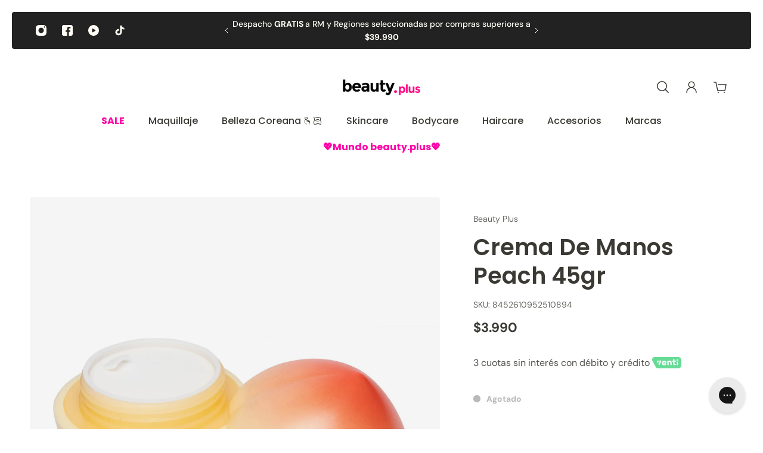

--- FILE ---
content_type: text/html; charset=utf-8
request_url: https://www.beauty.plus/products/crema-de-manos-peach-45gr
body_size: 69428
content:
<!doctype html>
<html lang='es'>
  <head>
    <meta charset='utf-8'>
    <meta http-equiv='X-UA-Compatible' content='IE=edge'>
    <meta name='viewport' content='width=device-width,initial-scale=1'>
    <meta name='theme-color' content='primary'><meta name='description' content='Texto Desplegable  Crema de manos hidratante con aroma a durazno y entretenido envase. PAIS DE ORIGEN: CHINA EspecificacionesTipo de Producto:Crema de ManosMarca:Beauty PlusContenido: 45gr Modo de Uso Acerca del producto'><link rel='icon' type='image/png' href='//www.beauty.plus/cdn/shop/files/favicon_BP-01.png?crop=center&height=32&v=1626218842&width=32'><meta property='og:site_name' content='beauty.plus'>
<meta property='og:url' content='https://www.beauty.plus/products/crema-de-manos-peach-45gr'>
<meta property='og:title' content='HAND CREAM PEACH 45GR - beauty.plus'>
<meta property='og:type' content='product'>
<meta property='og:description' content='Texto Desplegable  Crema de manos hidratante con aroma a durazno y entretenido envase. PAIS DE ORIGEN: CHINA EspecificacionesTipo de Producto:Crema de ManosMarca:Beauty PlusContenido: 45gr Modo de Uso Acerca del producto'><meta
    property='og:image'
    content='http://www.beauty.plus/cdn/shop/files/v-8452610952510894-1-507ae2db-6f66-4b68-ab74-aa18490dd198.jpg?crop=center&height=1500&v=1735934168&width=1500'
  >
  <meta
    property='og:image:secure_url'
    content='https://www.beauty.plus/cdn/shop/files/v-8452610952510894-1-507ae2db-6f66-4b68-ab74-aa18490dd198.jpg?crop=center&height=1500&v=1735934168&width=1500'
  >
  <meta property='og:image:width' content='1500'>
  <meta property='og:image:height' content='1500'><meta property='og:price:amount' content='3,990'>
  <meta property='og:price:currency' content='CLP'><meta name='twitter:card' content='summary_large_image'>
<meta name='twitter:title' content='HAND CREAM PEACH 45GR - beauty.plus'>
<meta name='twitter:description' content='Texto Desplegable  Crema de manos hidratante con aroma a durazno y entretenido envase. PAIS DE ORIGEN: CHINA EspecificacionesTipo de Producto:Crema de ManosMarca:Beauty PlusContenido: 45gr Modo de Uso Acerca del producto'>

    <link rel='canonical' href='https://www.beauty.plus/products/crema-de-manos-peach-45gr'>
    <link rel='preconnect' href='https://cdn.shopify.com' crossorigin>
    <link rel='preconnect' href='https://fonts.shopifycdn.com' crossorigin>

    <title>
      HAND CREAM PEACH 45GR - beauty.plus
</title>
    
    <style data-shopify>:root{/* product card */--gsc-product-card-title-font-family:Poppins, sans-serif;--gsc-product-card-title-font-style:normal;--gsc-product-card-title-font-weight:500;--gsc-product-card-title-transform:none;--gsc-product-card-title-letter-spacing:0px;--gsc-product-card-title-font-size:calc(1.4rem * 1.1);--gsc-product-card-title-line-height:calc(22 / 14);--gsc-product-card-price-font-size:var(--gsc-product-card-price-font-size-xs);--gsc-product-card-price-line-height:var(--gsc-product-card-price-line-height-xs);--gsc-product-card-price-font-weight:700;--gsc-product-sale-badge-background:rgba(255, 0, 168, 1.0);--gsc-product-sale-badge-color:rgba(255, 255, 255, 1.0);--gsc-product-sold-out-badge-background:255, 253, 245;--gsc-product-sold-out-badge-color:20, 20, 22;--gsc-product-custom-badge-1-background:rgba(255, 253, 245, 1.0);--gsc-product-custom-badge-1-color:rgba(59, 57, 51, 1.0);--gsc-product-custom-badge-2-background:rgba(93, 84, 163, 1.0);--gsc-product-custom-badge-2-color:rgba(255, 255, 255, 1.0);--gsc-product-custom-badge-3-background:rgba(163, 103, 84, 1.0);--gsc-product-custom-badge-3-color:rgba(255, 255, 255, 1.0);/* product and product card badges */--gsc-product-highlight-price-color:rgba(255, 0, 168, 1.0);--gsc-product-sale-amount-badge-background:rgba(34, 34, 34, 1.0);--gsc-product-sale-amount-badge-color:rgba(255, 255, 255, 1.0);/* cart icon in header */--gsc-header-cart-icon-background-color:#ff00a8;--gsc-header-cart-icon-text-color:#ffffff;/* shipping bar */--gsc-free-shipping-bar-bg:59, 57, 51;--gsc-free-shipping-bar-gradient:linear-gradient(90deg, rgba(255, 0, 168, 1), rgba(165, 255, 51, 1) 100%);--gsc-free-shipping-bar-color:45, 45, 45;/* headings */--gsc-headings-font-family:Poppins, sans-serif;--gsc-headings-font-style:normal;--gsc-headings-font-weight:600;--gsc-headings-text-transform:none;--gsc-headings-letter-spacing:0px;--gsc-headings-word-spacing:0rem;/* body text */--gsc-body-font-family:"DM Sans", sans-serif;--gsc-body-font-style:normal;--gsc-body-font-weight:400;/* button */--gsc-button-font-family:"DM Sans", sans-serif;--gsc-button-font-style:normal;--gsc-button-font-weight:500;--gsc-button-letter-spacing:0px;--gsc-button-font-size:calc(1.4rem * 1.1);--gsc-button-line-height:calc(22 / 14);--gsc-button-text-transform:none;/* menu */--gsc-menu-font-family:Poppins, sans-serif;--gsc-menu-font-style:normal;--gsc-menu-font-weight:500;--gsc-menu-font-letter-spacing:0px;--gsc-menu-font-size:calc(var(--gsc-fz-11) * 1.0);--gsc-menu-line-height:calc(24 / 16);--gsc-menu-text-transform:none;/* icons */--gsc-blockquote-icon:url(//www.beauty.plus/cdn/shop/t/45/assets/blockquote-icon_small.png?v=162330558186566159521711407132);/* container */--gsc-page-width:2560px;--gsc-aside-padding-size:20px;--gsc-default-card-image-ratio:var(--gsc-square-image-ratio);--gsc-default-shape-fill-mode:contain;}.color-default{--gsc-text-color:59, 57, 51;--gsc-background-color:255, 255, 255;--gsc-foreground-color:255, 255, 255;--gsc-border-color:255, 253, 245;--gsc-button-background-color:255, 0, 168;--gsc-button-text-color:255, 253, 245;--gsc-outline-button-background-color:255, 0, 168;--gsc-outline-button-text-color:255, 0, 168;--gsc-image-opacity-color:59, 57, 51;}body,.color-primary{--gsc-text-color:59, 57, 51;--gsc-background-color:255, 255, 255;--gsc-foreground-color:255, 255, 255;--gsc-border-color:255, 253, 245;--gsc-button-background-color:255, 0, 168;--gsc-button-text-color:255, 253, 245;--gsc-outline-button-background-color:255, 0, 168;--gsc-outline-button-text-color:255, 0, 168;--gsc-image-opacity-color:59, 57, 51;}.color-secondary{--gsc-text-color:0, 0, 0;--gsc-background-color:255, 255, 255;--gsc-foreground-color:214, 212, 207;--gsc-border-color:230, 225, 209;--gsc-button-background-color:255, 0, 168;--gsc-button-text-color:255, 255, 255;--gsc-outline-button-background-color:255, 0, 168;--gsc-outline-button-text-color:255, 0, 168;--gsc-image-opacity-color:59, 57, 51;}.color-custom-1{--gsc-text-color:255, 253, 245;--gsc-background-color:34, 34, 34;--gsc-foreground-color:45, 45, 45;--gsc-border-color:73, 73, 73;--gsc-button-background-color:255, 0, 168;--gsc-button-text-color:255, 255, 255;--gsc-outline-button-background-color:255, 0, 168;--gsc-outline-button-text-color:255, 0, 168;--gsc-image-opacity-color:34, 34, 34;}.color-custom-2{--gsc-text-color:59, 57, 51;--gsc-background-color:255, 0, 168;--gsc-foreground-color:255, 0, 168;--gsc-border-color:255, 110, 205;--gsc-button-background-color:135, 41, 255;--gsc-button-text-color:255, 0, 168;--gsc-outline-button-background-color:135, 41, 255;--gsc-outline-button-text-color:135, 41, 255;--gsc-image-opacity-color:255, 0, 168;}.color-custom-3{--gsc-text-color:255, 110, 205;--gsc-background-color:61, 70, 48;--gsc-foreground-color:37, 40, 43;--gsc-border-color:55, 62, 45;--gsc-button-background-color:255, 0, 168;--gsc-button-text-color:255, 255, 255;--gsc-outline-button-background-color:255, 0, 168;--gsc-outline-button-text-color:255, 0, 168;--gsc-image-opacity-color:44, 69, 52;}.color-white{--gsc-text-color:255, 110, 205;--gsc-background-color:37, 50, 48;--gsc-foreground-color:50, 63, 61;--gsc-border-color:57, 73, 70;--gsc-button-background-color:255, 0, 168;--gsc-button-text-color:255, 255, 255;--gsc-outline-button-background-color:255, 0, 168;--gsc-outline-button-text-color:255, 0, 168;--gsc-image-opacity-color:22, 25, 25;}.color-black{--gsc-text-color:54, 52, 46;--gsc-background-color:247, 209, 73;--gsc-foreground-color:254, 250, 232;--gsc-border-color:255, 229, 136;--gsc-button-background-color:255, 131, 41;--gsc-button-text-color:255, 255, 255;--gsc-outline-button-background-color:255, 131, 41;--gsc-outline-button-text-color:255, 131, 41;--gsc-image-opacity-color:255, 206, 30;}.color-custom-5{--gsc-text-color:255, 251, 193;--gsc-background-color:176, 65, 38;--gsc-foreground-color:255, 105, 58;--gsc-border-color:218, 90, 50;--gsc-button-background-color:255, 0, 168;--gsc-button-text-color:126, 46, 27;--gsc-outline-button-background-color:255, 0, 168;--gsc-outline-button-text-color:255, 0, 168;--gsc-image-opacity-color:65, 31, 22;}</style> 
    <link href="//www.beauty.plus/cdn/shop/t/45/assets/bundle.js?v=159886421565849829281711025662" as="script" rel="preload">
    <link href="//www.beauty.plus/cdn/shop/t/45/assets/bundle.css?v=8626451876372874831711025662" rel="stylesheet" type="text/css" media="all" />
    <link href="//www.beauty.plus/cdn/shop/t/45/assets/prefers-reduced-motion-reduce.css?v=69290316538179836761711025663" rel="stylesheet" type="text/css" media="(prefers-reduced-motion: reduce)" />
    <link href="//www.beauty.plus/cdn/shop/t/45/assets/screen-and-width-768-px.css?v=6307653160879016391711025663" rel="stylesheet" type="text/css" media="(max-width: 768px)" />
    <link href="//www.beauty.plus/cdn/shop/t/45/assets/screen-min-width-768-px.css?v=139594024814396918931711025663" rel="stylesheet" type="text/css" media="(min-width: 768px)" />
    <link href="//www.beauty.plus/cdn/shop/t/45/assets/screen-min-width-992-px.css?v=84823273835094111611711025663" rel="stylesheet" type="text/css" media="(min-width: 992px)" />
    <link href="//www.beauty.plus/cdn/shop/t/45/assets/screen-min-width-1200-px.css?v=86239406715937675521711025663" rel="stylesheet" type="text/css" media="(min-width: 1200px)" />
    <link href="//www.beauty.plus/cdn/shop/t/45/assets/screen-min-width-1400-px.css?v=156064956296715725331711025663" rel="stylesheet" type="text/css" media="(min-width: 1400px)" />
    <link rel='preload' as='font' href='//www.beauty.plus/cdn/fonts/dm_sans/dmsans_n4.ec80bd4dd7e1a334c969c265873491ae56018d72.woff2' type='font/woff2' crossorigin><style data-shopify>
    @font-face {
  font-family: "DM Sans";
  font-weight: 400;
  font-style: normal;
  font-display: swap;
  src: url("//www.beauty.plus/cdn/fonts/dm_sans/dmsans_n4.ec80bd4dd7e1a334c969c265873491ae56018d72.woff2") format("woff2"),
       url("//www.beauty.plus/cdn/fonts/dm_sans/dmsans_n4.87bdd914d8a61247b911147ae68e754d695c58a6.woff") format("woff");
}


    @font-face {
  font-family: "DM Sans";
  font-weight: 300;
  font-style: normal;
  font-display: swap;
  src: url("//www.beauty.plus/cdn/fonts/dm_sans/dmsans_n3.d218434bb518134511e5205d90c23cfb8a1b261b.woff2") format("woff2"),
       url("//www.beauty.plus/cdn/fonts/dm_sans/dmsans_n3.0c324a11de656e0e3f656188ad5de9ff34f70c04.woff") format("woff");
}

    @font-face {
  font-family: "DM Sans";
  font-weight: 400;
  font-style: normal;
  font-display: swap;
  src: url("//www.beauty.plus/cdn/fonts/dm_sans/dmsans_n4.ec80bd4dd7e1a334c969c265873491ae56018d72.woff2") format("woff2"),
       url("//www.beauty.plus/cdn/fonts/dm_sans/dmsans_n4.87bdd914d8a61247b911147ae68e754d695c58a6.woff") format("woff");
}

    @font-face {
  font-family: "DM Sans";
  font-weight: 500;
  font-style: normal;
  font-display: swap;
  src: url("//www.beauty.plus/cdn/fonts/dm_sans/dmsans_n5.8a0f1984c77eb7186ceb87c4da2173ff65eb012e.woff2") format("woff2"),
       url("//www.beauty.plus/cdn/fonts/dm_sans/dmsans_n5.9ad2e755a89e15b3d6c53259daad5fc9609888e6.woff") format("woff");
}

    @font-face {
  font-family: "DM Sans";
  font-weight: 600;
  font-style: normal;
  font-display: swap;
  src: url("//www.beauty.plus/cdn/fonts/dm_sans/dmsans_n6.70a2453ea926d613c6a2f89af05180d14b3a7c96.woff2") format("woff2"),
       url("//www.beauty.plus/cdn/fonts/dm_sans/dmsans_n6.355605667bef215872257574b57fc097044f7e20.woff") format("woff");
}

    @font-face {
  font-family: "DM Sans";
  font-weight: 700;
  font-style: normal;
  font-display: swap;
  src: url("//www.beauty.plus/cdn/fonts/dm_sans/dmsans_n7.97e21d81502002291ea1de8aefb79170c6946ce5.woff2") format("woff2"),
       url("//www.beauty.plus/cdn/fonts/dm_sans/dmsans_n7.af5c214f5116410ca1d53a2090665620e78e2e1b.woff") format("woff");
}


    @font-face {
  font-family: "DM Sans";
  font-weight: 300;
  font-style: italic;
  font-display: swap;
  src: url("//www.beauty.plus/cdn/fonts/dm_sans/dmsans_i3.cf32206a8995abc7c8c1c761d4057a4728acd370.woff2") format("woff2"),
       url("//www.beauty.plus/cdn/fonts/dm_sans/dmsans_i3.b485aa24a097d5067a26fc4100ad5d538e05ee39.woff") format("woff");
}

    @font-face {
  font-family: "DM Sans";
  font-weight: 400;
  font-style: italic;
  font-display: swap;
  src: url("//www.beauty.plus/cdn/fonts/dm_sans/dmsans_i4.b8fe05e69ee95d5a53155c346957d8cbf5081c1a.woff2") format("woff2"),
       url("//www.beauty.plus/cdn/fonts/dm_sans/dmsans_i4.403fe28ee2ea63e142575c0aa47684d65f8c23a0.woff") format("woff");
}

    @font-face {
  font-family: "DM Sans";
  font-weight: 500;
  font-style: italic;
  font-display: swap;
  src: url("//www.beauty.plus/cdn/fonts/dm_sans/dmsans_i5.8654104650c013677e3def7db9b31bfbaa34e59a.woff2") format("woff2"),
       url("//www.beauty.plus/cdn/fonts/dm_sans/dmsans_i5.a0dc844d8a75a4232f255fc600ad5a295572bed9.woff") format("woff");
}

    @font-face {
  font-family: "DM Sans";
  font-weight: 600;
  font-style: italic;
  font-display: swap;
  src: url("//www.beauty.plus/cdn/fonts/dm_sans/dmsans_i6.b7d5b35c5f29523529e1bf4a3d0de71a44a277b6.woff2") format("woff2"),
       url("//www.beauty.plus/cdn/fonts/dm_sans/dmsans_i6.9b760cc5bdd17b4de2c70249ba49bd707f27a31b.woff") format("woff");
}

    @font-face {
  font-family: "DM Sans";
  font-weight: 700;
  font-style: italic;
  font-display: swap;
  src: url("//www.beauty.plus/cdn/fonts/dm_sans/dmsans_i7.52b57f7d7342eb7255084623d98ab83fd96e7f9b.woff2") format("woff2"),
       url("//www.beauty.plus/cdn/fonts/dm_sans/dmsans_i7.d5e14ef18a1d4a8ce78a4187580b4eb1759c2eda.woff") format("woff");
}

  </style>


<link rel='preload' as='font' href='//www.beauty.plus/cdn/fonts/poppins/poppins_n6.aa29d4918bc243723d56b59572e18228ed0786f6.woff2' type='font/woff2' crossorigin><style data-shopify>
    @font-face {
  font-family: Poppins;
  font-weight: 600;
  font-style: normal;
  font-display: swap;
  src: url("//www.beauty.plus/cdn/fonts/poppins/poppins_n6.aa29d4918bc243723d56b59572e18228ed0786f6.woff2") format("woff2"),
       url("//www.beauty.plus/cdn/fonts/poppins/poppins_n6.5f815d845fe073750885d5b7e619ee00e8111208.woff") format("woff");
}


    @font-face {
  font-family: Poppins;
  font-weight: 300;
  font-style: normal;
  font-display: swap;
  src: url("//www.beauty.plus/cdn/fonts/poppins/poppins_n3.05f58335c3209cce17da4f1f1ab324ebe2982441.woff2") format("woff2"),
       url("//www.beauty.plus/cdn/fonts/poppins/poppins_n3.6971368e1f131d2c8ff8e3a44a36b577fdda3ff5.woff") format("woff");
}

    @font-face {
  font-family: Poppins;
  font-weight: 400;
  font-style: normal;
  font-display: swap;
  src: url("//www.beauty.plus/cdn/fonts/poppins/poppins_n4.0ba78fa5af9b0e1a374041b3ceaadf0a43b41362.woff2") format("woff2"),
       url("//www.beauty.plus/cdn/fonts/poppins/poppins_n4.214741a72ff2596839fc9760ee7a770386cf16ca.woff") format("woff");
}

    @font-face {
  font-family: Poppins;
  font-weight: 500;
  font-style: normal;
  font-display: swap;
  src: url("//www.beauty.plus/cdn/fonts/poppins/poppins_n5.ad5b4b72b59a00358afc706450c864c3c8323842.woff2") format("woff2"),
       url("//www.beauty.plus/cdn/fonts/poppins/poppins_n5.33757fdf985af2d24b32fcd84c9a09224d4b2c39.woff") format("woff");
}

    @font-face {
  font-family: Poppins;
  font-weight: 600;
  font-style: normal;
  font-display: swap;
  src: url("//www.beauty.plus/cdn/fonts/poppins/poppins_n6.aa29d4918bc243723d56b59572e18228ed0786f6.woff2") format("woff2"),
       url("//www.beauty.plus/cdn/fonts/poppins/poppins_n6.5f815d845fe073750885d5b7e619ee00e8111208.woff") format("woff");
}

    @font-face {
  font-family: Poppins;
  font-weight: 700;
  font-style: normal;
  font-display: swap;
  src: url("//www.beauty.plus/cdn/fonts/poppins/poppins_n7.56758dcf284489feb014a026f3727f2f20a54626.woff2") format("woff2"),
       url("//www.beauty.plus/cdn/fonts/poppins/poppins_n7.f34f55d9b3d3205d2cd6f64955ff4b36f0cfd8da.woff") format("woff");
}


    @font-face {
  font-family: Poppins;
  font-weight: 300;
  font-style: italic;
  font-display: swap;
  src: url("//www.beauty.plus/cdn/fonts/poppins/poppins_i3.8536b4423050219f608e17f134fe9ea3b01ed890.woff2") format("woff2"),
       url("//www.beauty.plus/cdn/fonts/poppins/poppins_i3.0f4433ada196bcabf726ed78f8e37e0995762f7f.woff") format("woff");
}

    @font-face {
  font-family: Poppins;
  font-weight: 400;
  font-style: italic;
  font-display: swap;
  src: url("//www.beauty.plus/cdn/fonts/poppins/poppins_i4.846ad1e22474f856bd6b81ba4585a60799a9f5d2.woff2") format("woff2"),
       url("//www.beauty.plus/cdn/fonts/poppins/poppins_i4.56b43284e8b52fc64c1fd271f289a39e8477e9ec.woff") format("woff");
}

    @font-face {
  font-family: Poppins;
  font-weight: 500;
  font-style: italic;
  font-display: swap;
  src: url("//www.beauty.plus/cdn/fonts/poppins/poppins_i5.6acfce842c096080e34792078ef3cb7c3aad24d4.woff2") format("woff2"),
       url("//www.beauty.plus/cdn/fonts/poppins/poppins_i5.a49113e4fe0ad7fd7716bd237f1602cbec299b3c.woff") format("woff");
}

    @font-face {
  font-family: Poppins;
  font-weight: 600;
  font-style: italic;
  font-display: swap;
  src: url("//www.beauty.plus/cdn/fonts/poppins/poppins_i6.bb8044d6203f492888d626dafda3c2999253e8e9.woff2") format("woff2"),
       url("//www.beauty.plus/cdn/fonts/poppins/poppins_i6.e233dec1a61b1e7dead9f920159eda42280a02c3.woff") format("woff");
}

    @font-face {
  font-family: Poppins;
  font-weight: 700;
  font-style: italic;
  font-display: swap;
  src: url("//www.beauty.plus/cdn/fonts/poppins/poppins_i7.42fd71da11e9d101e1e6c7932199f925f9eea42d.woff2") format("woff2"),
       url("//www.beauty.plus/cdn/fonts/poppins/poppins_i7.ec8499dbd7616004e21155106d13837fff4cf556.woff") format("woff");
}

  </style>








    <script>
  const boostSDAssetFileURL = "\/\/www.beauty.plus\/cdn\/shop\/t\/45\/assets\/boost_sd_assets_file_url.gif?v=8623";
  window.boostSDAssetFileURL = boostSDAssetFileURL;

  if (window.boostSDAppConfig) {
    window.boostSDAppConfig.generalSettings.custom_js_asset_url = "//www.beauty.plus/cdn/shop/t/45/assets/boost-sd-custom.js?v=160962118398746674481711026116";
    window.boostSDAppConfig.generalSettings.custom_css_asset_url = "//www.beauty.plus/cdn/shop/t/45/assets/boost-sd-custom.css?v=72809539502277619291711026116";
  }

  
</script>

    <script>window.performance && window.performance.mark && window.performance.mark('shopify.content_for_header.start');</script><meta name="google-site-verification" content="mH0pAK7Vvlgo8zAC2KH9VWpAsK_IbH4D9CwtmBA0Xig">
<meta name="facebook-domain-verification" content="bcbz1qb48ka6mlwlf9aycicd5ht96l">
<meta name="facebook-domain-verification" content="lyr3bsarolzsxlecm175t9t6aa2ol2">
<meta name="facebook-domain-verification" content="ou2zcywczhlircnoa03m7o3ye2hpaa">
<meta name="facebook-domain-verification" content="ppo74g10cjzqlerriy30w2hvmxed2s">
<meta name="google-site-verification" content="mH0pAK7Vvlgo8zAC2KH9VWpAsK_IbH4D9CwtmBA0Xig">
<meta id="shopify-digital-wallet" name="shopify-digital-wallet" content="/57339314371/digital_wallets/dialog">
<link rel="alternate" type="application/json+oembed" href="https://www.beauty.plus/products/crema-de-manos-peach-45gr.oembed">
<script async="async" src="/checkouts/internal/preloads.js?locale=es-CL"></script>
<script id="shopify-features" type="application/json">{"accessToken":"6bc8162277558713f488de3cb3fe1b5e","betas":["rich-media-storefront-analytics"],"domain":"www.beauty.plus","predictiveSearch":true,"shopId":57339314371,"locale":"es"}</script>
<script>var Shopify = Shopify || {};
Shopify.shop = "beauty-plus-chile.myshopify.com";
Shopify.locale = "es";
Shopify.currency = {"active":"CLP","rate":"1.0"};
Shopify.country = "CL";
Shopify.theme = {"name":"Copia actualizada de Aurora ANTES DE NAVIDAD","id":140303499477,"schema_name":"Aurora","schema_version":"3.0.3","theme_store_id":1770,"role":"main"};
Shopify.theme.handle = "null";
Shopify.theme.style = {"id":null,"handle":null};
Shopify.cdnHost = "www.beauty.plus/cdn";
Shopify.routes = Shopify.routes || {};
Shopify.routes.root = "/";</script>
<script type="module">!function(o){(o.Shopify=o.Shopify||{}).modules=!0}(window);</script>
<script>!function(o){function n(){var o=[];function n(){o.push(Array.prototype.slice.apply(arguments))}return n.q=o,n}var t=o.Shopify=o.Shopify||{};t.loadFeatures=n(),t.autoloadFeatures=n()}(window);</script>
<script id="shop-js-analytics" type="application/json">{"pageType":"product"}</script>
<script defer="defer" async type="module" src="//www.beauty.plus/cdn/shopifycloud/shop-js/modules/v2/client.init-shop-cart-sync_CvZOh8Af.es.esm.js"></script>
<script defer="defer" async type="module" src="//www.beauty.plus/cdn/shopifycloud/shop-js/modules/v2/chunk.common_3Rxs6Qxh.esm.js"></script>
<script type="module">
  await import("//www.beauty.plus/cdn/shopifycloud/shop-js/modules/v2/client.init-shop-cart-sync_CvZOh8Af.es.esm.js");
await import("//www.beauty.plus/cdn/shopifycloud/shop-js/modules/v2/chunk.common_3Rxs6Qxh.esm.js");

  window.Shopify.SignInWithShop?.initShopCartSync?.({"fedCMEnabled":true,"windoidEnabled":true});

</script>
<script>(function() {
  var isLoaded = false;
  function asyncLoad() {
    if (isLoaded) return;
    isLoaded = true;
    var urls = ["https:\/\/cdn.hextom.com\/js\/eventpromotionbar.js?shop=beauty-plus-chile.myshopify.com"];
    for (var i = 0; i < urls.length; i++) {
      var s = document.createElement('script');
      s.type = 'text/javascript';
      s.async = true;
      s.src = urls[i];
      var x = document.getElementsByTagName('script')[0];
      x.parentNode.insertBefore(s, x);
    }
  };
  if(window.attachEvent) {
    window.attachEvent('onload', asyncLoad);
  } else {
    window.addEventListener('load', asyncLoad, false);
  }
})();</script>
<script id="__st">var __st={"a":57339314371,"offset":-10800,"reqid":"20485ffe-93b5-401d-beb8-230ead9ef461-1768729520","pageurl":"www.beauty.plus\/products\/crema-de-manos-peach-45gr","u":"f9c9533bad7f","p":"product","rtyp":"product","rid":6801313824963};</script>
<script>window.ShopifyPaypalV4VisibilityTracking = true;</script>
<script id="captcha-bootstrap">!function(){'use strict';const t='contact',e='account',n='new_comment',o=[[t,t],['blogs',n],['comments',n],[t,'customer']],c=[[e,'customer_login'],[e,'guest_login'],[e,'recover_customer_password'],[e,'create_customer']],r=t=>t.map((([t,e])=>`form[action*='/${t}']:not([data-nocaptcha='true']) input[name='form_type'][value='${e}']`)).join(','),a=t=>()=>t?[...document.querySelectorAll(t)].map((t=>t.form)):[];function s(){const t=[...o],e=r(t);return a(e)}const i='password',u='form_key',d=['recaptcha-v3-token','g-recaptcha-response','h-captcha-response',i],f=()=>{try{return window.sessionStorage}catch{return}},m='__shopify_v',_=t=>t.elements[u];function p(t,e,n=!1){try{const o=window.sessionStorage,c=JSON.parse(o.getItem(e)),{data:r}=function(t){const{data:e,action:n}=t;return t[m]||n?{data:e,action:n}:{data:t,action:n}}(c);for(const[e,n]of Object.entries(r))t.elements[e]&&(t.elements[e].value=n);n&&o.removeItem(e)}catch(o){console.error('form repopulation failed',{error:o})}}const l='form_type',E='cptcha';function T(t){t.dataset[E]=!0}const w=window,h=w.document,L='Shopify',v='ce_forms',y='captcha';let A=!1;((t,e)=>{const n=(g='f06e6c50-85a8-45c8-87d0-21a2b65856fe',I='https://cdn.shopify.com/shopifycloud/storefront-forms-hcaptcha/ce_storefront_forms_captcha_hcaptcha.v1.5.2.iife.js',D={infoText:'Protegido por hCaptcha',privacyText:'Privacidad',termsText:'Términos'},(t,e,n)=>{const o=w[L][v],c=o.bindForm;if(c)return c(t,g,e,D).then(n);var r;o.q.push([[t,g,e,D],n]),r=I,A||(h.body.append(Object.assign(h.createElement('script'),{id:'captcha-provider',async:!0,src:r})),A=!0)});var g,I,D;w[L]=w[L]||{},w[L][v]=w[L][v]||{},w[L][v].q=[],w[L][y]=w[L][y]||{},w[L][y].protect=function(t,e){n(t,void 0,e),T(t)},Object.freeze(w[L][y]),function(t,e,n,w,h,L){const[v,y,A,g]=function(t,e,n){const i=e?o:[],u=t?c:[],d=[...i,...u],f=r(d),m=r(i),_=r(d.filter((([t,e])=>n.includes(e))));return[a(f),a(m),a(_),s()]}(w,h,L),I=t=>{const e=t.target;return e instanceof HTMLFormElement?e:e&&e.form},D=t=>v().includes(t);t.addEventListener('submit',(t=>{const e=I(t);if(!e)return;const n=D(e)&&!e.dataset.hcaptchaBound&&!e.dataset.recaptchaBound,o=_(e),c=g().includes(e)&&(!o||!o.value);(n||c)&&t.preventDefault(),c&&!n&&(function(t){try{if(!f())return;!function(t){const e=f();if(!e)return;const n=_(t);if(!n)return;const o=n.value;o&&e.removeItem(o)}(t);const e=Array.from(Array(32),(()=>Math.random().toString(36)[2])).join('');!function(t,e){_(t)||t.append(Object.assign(document.createElement('input'),{type:'hidden',name:u})),t.elements[u].value=e}(t,e),function(t,e){const n=f();if(!n)return;const o=[...t.querySelectorAll(`input[type='${i}']`)].map((({name:t})=>t)),c=[...d,...o],r={};for(const[a,s]of new FormData(t).entries())c.includes(a)||(r[a]=s);n.setItem(e,JSON.stringify({[m]:1,action:t.action,data:r}))}(t,e)}catch(e){console.error('failed to persist form',e)}}(e),e.submit())}));const S=(t,e)=>{t&&!t.dataset[E]&&(n(t,e.some((e=>e===t))),T(t))};for(const o of['focusin','change'])t.addEventListener(o,(t=>{const e=I(t);D(e)&&S(e,y())}));const B=e.get('form_key'),M=e.get(l),P=B&&M;t.addEventListener('DOMContentLoaded',(()=>{const t=y();if(P)for(const e of t)e.elements[l].value===M&&p(e,B);[...new Set([...A(),...v().filter((t=>'true'===t.dataset.shopifyCaptcha))])].forEach((e=>S(e,t)))}))}(h,new URLSearchParams(w.location.search),n,t,e,['guest_login'])})(!0,!0)}();</script>
<script integrity="sha256-4kQ18oKyAcykRKYeNunJcIwy7WH5gtpwJnB7kiuLZ1E=" data-source-attribution="shopify.loadfeatures" defer="defer" src="//www.beauty.plus/cdn/shopifycloud/storefront/assets/storefront/load_feature-a0a9edcb.js" crossorigin="anonymous"></script>
<script data-source-attribution="shopify.dynamic_checkout.dynamic.init">var Shopify=Shopify||{};Shopify.PaymentButton=Shopify.PaymentButton||{isStorefrontPortableWallets:!0,init:function(){window.Shopify.PaymentButton.init=function(){};var t=document.createElement("script");t.src="https://www.beauty.plus/cdn/shopifycloud/portable-wallets/latest/portable-wallets.es.js",t.type="module",document.head.appendChild(t)}};
</script>
<script data-source-attribution="shopify.dynamic_checkout.buyer_consent">
  function portableWalletsHideBuyerConsent(e){var t=document.getElementById("shopify-buyer-consent"),n=document.getElementById("shopify-subscription-policy-button");t&&n&&(t.classList.add("hidden"),t.setAttribute("aria-hidden","true"),n.removeEventListener("click",e))}function portableWalletsShowBuyerConsent(e){var t=document.getElementById("shopify-buyer-consent"),n=document.getElementById("shopify-subscription-policy-button");t&&n&&(t.classList.remove("hidden"),t.removeAttribute("aria-hidden"),n.addEventListener("click",e))}window.Shopify?.PaymentButton&&(window.Shopify.PaymentButton.hideBuyerConsent=portableWalletsHideBuyerConsent,window.Shopify.PaymentButton.showBuyerConsent=portableWalletsShowBuyerConsent);
</script>
<script>
  function portableWalletsCleanup(e){e&&e.src&&console.error("Failed to load portable wallets script "+e.src);var t=document.querySelectorAll("shopify-accelerated-checkout .shopify-payment-button__skeleton, shopify-accelerated-checkout-cart .wallet-cart-button__skeleton"),e=document.getElementById("shopify-buyer-consent");for(let e=0;e<t.length;e++)t[e].remove();e&&e.remove()}function portableWalletsNotLoadedAsModule(e){e instanceof ErrorEvent&&"string"==typeof e.message&&e.message.includes("import.meta")&&"string"==typeof e.filename&&e.filename.includes("portable-wallets")&&(window.removeEventListener("error",portableWalletsNotLoadedAsModule),window.Shopify.PaymentButton.failedToLoad=e,"loading"===document.readyState?document.addEventListener("DOMContentLoaded",window.Shopify.PaymentButton.init):window.Shopify.PaymentButton.init())}window.addEventListener("error",portableWalletsNotLoadedAsModule);
</script>

<script type="module" src="https://www.beauty.plus/cdn/shopifycloud/portable-wallets/latest/portable-wallets.es.js" onError="portableWalletsCleanup(this)" crossorigin="anonymous"></script>
<script nomodule>
  document.addEventListener("DOMContentLoaded", portableWalletsCleanup);
</script>

<link id="shopify-accelerated-checkout-styles" rel="stylesheet" media="screen" href="https://www.beauty.plus/cdn/shopifycloud/portable-wallets/latest/accelerated-checkout-backwards-compat.css" crossorigin="anonymous">
<style id="shopify-accelerated-checkout-cart">
        #shopify-buyer-consent {
  margin-top: 1em;
  display: inline-block;
  width: 100%;
}

#shopify-buyer-consent.hidden {
  display: none;
}

#shopify-subscription-policy-button {
  background: none;
  border: none;
  padding: 0;
  text-decoration: underline;
  font-size: inherit;
  cursor: pointer;
}

#shopify-subscription-policy-button::before {
  box-shadow: none;
}

      </style>

<script>window.performance && window.performance.mark && window.performance.mark('shopify.content_for_header.end');</script>

<script type="application/ld+json">
{
  "@context": "https://schema.org",
  "@type": "LocalBusiness",
  "name": "Beauty.Plus",
  "image": "https://www.beauty.plus/cdn/shop/files/logo_1_2b42ac87-38ca-455d-bbd8-6233550fc197_200x.png",
  "@id": "https://www.beauty.plus/",
  "url": "https://www.beauty.plus/",
  "address": [
    { 
      "@type": "PostalAddress",
        "name": "Alto Las Condes",
        "streetAddress": "Av. Pdte. Kennedy Lateral 9001, Local 6163",
        "addressLocality": "Las Condes, Región Metropolitana, Chile",
        "email": "altolascondes@beauty.plus",
        "telephone": "+56953835795"
    },
    { 
      "@type": "PostalAddress",
        "name": "Costanera Center",
        "streetAddress": "Av. Andres Bello 2425, Local 1139",
        "addressLocality": "Santiago, Chile",
        "email": "costaneracenter@beauty.plus",
        "telephone": "+56998011742"
    },
    { 
      "@type": "PostalAddress",
        "name": "Puerto Montt",
        "streetAddress": "Illapel 10",
        "addressLocality": "Puerto Montt, Chile",
        "email": "puertomontt@beauty.plus",
        "telephone": "+569 5196 1584"
    },
    { 
      "@type": "PostalAddress",
        "name": "Marina Arauco",
        "streetAddress": "Avenida Libertad 1348, Local 013",
        "addressLocality": "Viña del Mar, Chile",
        "email": "marina@beauty.plus",
        "telephone": "+56958582645"
    },
    { 
      "@type": "PostalAddress",
        "name": "Bauty Plaza Egaña",
        "streetAddress": "Avenida Larrain 5862",
        "addressLocality": "La Reina, Santiago, Chile",
        "email": "egana@beauty.plus"
    },
    { 
      "@type": "PostalAddress",
       "name": "Beauty La Serena",
        "streetAddress": "Alberto Solari 1400",
        "addressLocality": "La Serena, Chile",
        "email": "laserena@beauty.plus",
        "telephone": "+56974480945"
    },
    { 
      "@type": "PostalAddress",
        "name": "Plaza Vespucio",
        "streetAddress": "Av. Vicuña Mackenna 7110, Local 215",
        "addressLocality": "La Florida, Region Metropolitana, Chile",
        "email": "vespucio@beauty.plus",
        "telephone": "+56950082768"
    },
    { 
      "@type": "PostalAddress",
        "name": "Florida",
        "streetAddress": "Av. Vicuña Mackenna Oriente 6100, Local 2065",
        "addressLocality": "La Florida, Region Metropolitana, Chile",
        "email": "florida@beauty.plus",
        "telephone": "+56958582660"
    },
    { 
      "@type": "PostalAddress",
        "name": "Talca",
        "streetAddress": "C. 1 Sur 1543, Local 110",
        "addressLocality": "Talca, Maule, Chile",
        "email": "talca@beauty.pus",
        "telephone": "+56947715352"
    }
  ],
  "currenciesAccepted": "CLP",
  "priceRange": "$$$",
  "sameAs": [
    "https://www.facebook.com/beauty.plusChile",
    "https://www.instagram.com/beauty.plusofficial",
    "https://www.youtube.com/channel/UCOJVRXjsBzHMiBNCIbUkWfA",
    "https://www.tiktok.com/@beauty.plusofficial",
    "https://www.beauty.plus/"
  ] 
}
</script>

   <!-- HTML Meta Tags -->
 <title>Beauty.plus - Maquillaje, Skincare, Haircare, Bodycare ¡y más!</title>
 <meta name="description" content="Tienda online de Maquillaje, productos y cosméticos de belleza consciente para tu rutina: cuidado capilar y corporal, belleza coreana y mas. Encuentra tus favoritos libres de crueldad animal, hipoalergénicos y veganos. ¡Compra ahora en hasta 3 cuotas sin interés con Mercadopago!">

 <!-- Facebook Meta Tags -->
 <meta property="og:url" content="https://beauty.plus">
 <meta property="og:type" content="website">
 <meta property="og:title" content="Beauty.plus - Maquillaje, Skincare, Haircare, Bodycare ¡y más!">
 <meta property="og:description" content="Tienda online de Maquillaje, productos y cosméticos de belleza consciente para tu rutina: cuidado capilar y corporal, belleza coreana y mas. Encuentra tus favoritos libres de crueldad animal, hipoalergénicos y veganos. ¡Compra ahora en hasta 3 cuotas sin interés con Mercadopago!">
 <meta property="og:image" content="https://cdn.shopify.com/s/files/1/0573/3931/4371/files/OGRAPH.png?v=1711378419">

 <!-- Twitter Meta Tags -->
 <meta name="twitter:card" content="summary_large_image">
 <meta property="twitter:domain" content="beauty.plus">
 <meta property="twitter:url" content="https://beauty.plus">
 <meta name="twitter:title" content="Beauty.plus - Maquillaje, Skincare, Haircare, Bodycare ¡y más!">
 <meta name="twitter:description" content="Tienda online de Maquillaje, productos y cosméticos de belleza consciente para tu rutina: cuidado capilar y corporal, belleza coreana y mas. Encuentra tus favoritos libres de crueldad animal, hipoalergénicos y veganos. ¡Compra ahora en hasta 3 cuotas sin interés con Mercadopago!">
 <meta name="twitter:image" content="https://cdn.shopify.com/s/files/1/0573/3931/4371/files/OGRAPH.png?v=1711378419"> 

<script type="application/ld+json">
 {
 "@context": "https://schema.org",
 "@type": "Event",
 "name": "Ofertas Tienda Online",
 "startDate": "2024-01-01T17:00:00-05:00",
 "endDate": "2024-12-31T09:00-23:59",
 "eventStatus": "https://schema.org/EventScheduled",
 "eventAttendanceMode": "https://schema.org/OnlineEventAttendanceMode",
 "location": {
 "@type": "VirtualLocation",
 "url": "https://beauty.plus/"
 },
 "image": [
 "https://cdn.shopify.com/s/files/1/0573/3931/4371/files/OGRAPH.png?v=1711378419",
 "https://cdn.shopify.com/s/files/1/0573/3931/4371/files/KB_Mobile.png?v=1705585716"],
 "description": "Si es beauty, es beauty.plus. Descubre tu oferta exclusiva online",
 "offers": {
 "@type": "Offer",
 "url": "https://www.beauty.plus",
 "priceCurrency": "CLP",
 "availability": "https://schema.org/InStock",
 "validFrom": "2024-01-01T09:00" 
 },
 "performer": {
 "@type": "PerformingGroup",
 "name": "Tienda online beauty.plus"
 },
 "organizer": {
 "@type": "Organization",
 "name": "Beauty.plus tienda online oficial",
 "url": "https://beauty.plus"
 }
}
 </script>

    <script type="application/ld+json">
{
 "@context": "https://schema.org/",
 "@type": "WebSite",
 "name": "Beauty.plus",
 "url": "https://beauty.plus",
 "potentialAction": {
 "@type": "SearchAction",
 "target": "https://www.beauty.plus/search{search_term_string}",
 "query-input": "required name=search_term_string"
 }
}
</script>

    <!-- Google Tag Manager -->
<script>(function(w,d,s,l,i){w[l]=w[l]||[];w[l].push({'gtm.start':
new Date().getTime(),event:'gtm.js'});var f=d.getElementsByTagName(s)[0],
j=d.createElement(s),dl=l!='dataLayer'?'&l='+l:'';j.async=true;j.src=
'https://www.googletagmanager.com/gtm.js?id='+i+dl;f.parentNode.insertBefore(j,f);
})(window,document,'script','dataLayer','GTM-MWZRSNM');</script>
<!-- End Google Tag Manager -->

   <script type="text/javascript">
    (function(c,l,a,r,i,t,y){
        c[a]=c[a]||function(){(c[a].q=c[a].q||[]).push(arguments)};
        t=l.createElement(r);t.async=1;t.src="https://www.clarity.ms/tag/"+i;
        y=l.getElementsByTagName(r)[0];y.parentNode.insertBefore(t,y);
    })(window, document, "clarity", "script", "qim6vvcu72");
</script>
    
  <script type="text/javascript">if(typeof window.hulkappsWishlist === 'undefined') {
        window.hulkappsWishlist = {};
        }
        window.hulkappsWishlist.baseURL = '/apps/advanced-wishlist/api';
        window.hulkappsWishlist.hasAppBlockSupport = '1';
        </script>
<!-- BEGIN app block: shopify://apps/variant-image-wizard-swatch/blocks/app-embed/66205c03-f474-4e2c-b275-0a2806eeac16 -->

<script>
  if (typeof __productWizRio !== 'undefined') {
    throw new Error('Rio code has already been instantiated!');
  }
  var __productWizRioProduct = {"id":6801313824963,"title":"Crema De Manos Peach 45gr","handle":"crema-de-manos-peach-45gr","description":"\u003cbody\u003e\n\u003cmeta charset=\"UTF-8\"\u003e\n\u003cmeta name=\"viewport\" content=\"width=device-width, initial-scale=1.0\"\u003e\n\u003ctitle\u003eTexto Desplegable\u003c\/title\u003e\n\u003cstyle\u003e  body {     margin: 0;     padding: 0;   }  .collapsible {    background-color: #f7f7f7;     color: #333;     cursor: pointer;    padding: 20px;    width: 100%;    border: none;    text-align: left;    outline: none;  }  .collapsible:hover {    background-color: #ededed;   }  .active {    background-color: #ededed;     color: black;   }  .active:hover {    background-color: #f7f7f7;   }  .content {    padding: 24px;    display: none;    overflow: hidden;    background-color: #f7f7f7;      }  .content p {    color: #333;   }  .content strong {    color: #333;   }\u003c\/style\u003e \u003cp\u003eCrema de manos hidratante con aroma a durazno y entretenido envase. PAIS DE ORIGEN: CHINA\u003c\/p\u003e \u003cbutton class=\"collapsible\"\u003eEspecificaciones\u003c\/button\u003e\u003cdiv id=\"especificacionesContent\" class=\"content\"\u003e\u003cp\u003e\u003cstrong\u003eTipo de Producto:\u003c\/strong\u003eCrema de Manos\u003cbr\u003e\u003cstrong\u003eMarca:\u003c\/strong\u003eBeauty Plus\u003cbr\u003e\u003cstrong\u003eContenido: \u003c\/strong\u003e45gr\u003cbr\u003e        \u003c\/p\u003e\u003c\/div\u003e\n\u003cbutton class=\"collapsible\"\u003eModo de Uso\u003c\/button\u003e\u003cdiv id=\"modoUsoContent\" class=\"content\"\u003e\u003cp\u003e  \u003c\/p\u003e\u003c\/div\u003e\n\u003cbutton class=\"collapsible\"\u003eAcerca del producto\u003c\/button\u003e\u003cdiv id=\"acercaProductoContent\" class=\"content\"\u003e\u003cp\u003e         \u003c\/p\u003e\u003c\/div\u003e\n\u003cscript\u003e document.addEventListener('DOMContentLoaded', function() {  var coll = document.querySelectorAll('.collapsible');  coll.forEach(function(item) {  item.addEventListener('click', function() {  this.classList.toggle('active');  var content = this.nextElementSibling;  if (content.innerText.trim() === '') {    content.style.display = 'none';  } else {    content.style.display = content.style.display === 'block' ? 'none' : 'block';  }  });  });  var especificacionesContent = document.getElementById('especificacionesContent');  var modoUsoContent = document.getElementById('modoUsoContent');  var acercaProductoContent = document.getElementById('acercaProductoContent');    if (especificacionesContent.innerText.trim() === '') {    especificacionesContent.style.display = 'none';  }    if (modoUsoContent.innerText.trim() === '') {    modoUsoContent.style.display = 'none';  }    if (acercaProductoContent.innerText.trim() === '') {    acercaProductoContent.style.display = 'none';  }});\u003c\/script\u003e\n\u003c\/body\u003e","published_at":"2025-02-26T05:02:23-03:00","created_at":"2021-07-22T03:31:39-04:00","vendor":"Beauty Plus","type":"Crema","tags":["50off","CAT1_Cuidado de la piel","CAT2_Cuidado del Cuerpo","Color_Transparente","Primavera2023","Verano40","Zona_Manos"],"price":399000,"price_min":399000,"price_max":399000,"available":false,"price_varies":false,"compare_at_price":null,"compare_at_price_min":0,"compare_at_price_max":0,"compare_at_price_varies":false,"variants":[{"id":42503512424661,"title":"Transparente","option1":"Transparente","option2":null,"option3":null,"sku":"8452610952510894","requires_shipping":true,"taxable":true,"featured_image":{"id":44193120518357,"product_id":6801313824963,"position":1,"created_at":"2025-01-03T16:56:08-03:00","updated_at":"2025-01-03T16:56:08-03:00","alt":null,"width":1500,"height":1500,"src":"\/\/www.beauty.plus\/cdn\/shop\/files\/v-8452610952510894-1-507ae2db-6f66-4b68-ab74-aa18490dd198.jpg?v=1735934168","variant_ids":[42503512424661]},"available":false,"name":"Crema De Manos Peach 45gr - Transparente","public_title":"Transparente","options":["Transparente"],"price":399000,"weight":0,"compare_at_price":null,"inventory_management":"shopify","barcode":"6972234512120","featured_media":{"alt":null,"id":36220423176405,"position":1,"preview_image":{"aspect_ratio":1.0,"height":1500,"width":1500,"src":"\/\/www.beauty.plus\/cdn\/shop\/files\/v-8452610952510894-1-507ae2db-6f66-4b68-ab74-aa18490dd198.jpg?v=1735934168"}},"requires_selling_plan":false,"selling_plan_allocations":[]}],"images":["\/\/www.beauty.plus\/cdn\/shop\/files\/v-8452610952510894-1-507ae2db-6f66-4b68-ab74-aa18490dd198.jpg?v=1735934168"],"featured_image":"\/\/www.beauty.plus\/cdn\/shop\/files\/v-8452610952510894-1-507ae2db-6f66-4b68-ab74-aa18490dd198.jpg?v=1735934168","options":["Color"],"media":[{"alt":null,"id":36220423176405,"position":1,"preview_image":{"aspect_ratio":1.0,"height":1500,"width":1500,"src":"\/\/www.beauty.plus\/cdn\/shop\/files\/v-8452610952510894-1-507ae2db-6f66-4b68-ab74-aa18490dd198.jpg?v=1735934168"},"aspect_ratio":1.0,"height":1500,"media_type":"image","src":"\/\/www.beauty.plus\/cdn\/shop\/files\/v-8452610952510894-1-507ae2db-6f66-4b68-ab74-aa18490dd198.jpg?v=1735934168","width":1500}],"requires_selling_plan":false,"selling_plan_groups":[],"content":"\u003cbody\u003e\n\u003cmeta charset=\"UTF-8\"\u003e\n\u003cmeta name=\"viewport\" content=\"width=device-width, initial-scale=1.0\"\u003e\n\u003ctitle\u003eTexto Desplegable\u003c\/title\u003e\n\u003cstyle\u003e  body {     margin: 0;     padding: 0;   }  .collapsible {    background-color: #f7f7f7;     color: #333;     cursor: pointer;    padding: 20px;    width: 100%;    border: none;    text-align: left;    outline: none;  }  .collapsible:hover {    background-color: #ededed;   }  .active {    background-color: #ededed;     color: black;   }  .active:hover {    background-color: #f7f7f7;   }  .content {    padding: 24px;    display: none;    overflow: hidden;    background-color: #f7f7f7;      }  .content p {    color: #333;   }  .content strong {    color: #333;   }\u003c\/style\u003e \u003cp\u003eCrema de manos hidratante con aroma a durazno y entretenido envase. PAIS DE ORIGEN: CHINA\u003c\/p\u003e \u003cbutton class=\"collapsible\"\u003eEspecificaciones\u003c\/button\u003e\u003cdiv id=\"especificacionesContent\" class=\"content\"\u003e\u003cp\u003e\u003cstrong\u003eTipo de Producto:\u003c\/strong\u003eCrema de Manos\u003cbr\u003e\u003cstrong\u003eMarca:\u003c\/strong\u003eBeauty Plus\u003cbr\u003e\u003cstrong\u003eContenido: \u003c\/strong\u003e45gr\u003cbr\u003e        \u003c\/p\u003e\u003c\/div\u003e\n\u003cbutton class=\"collapsible\"\u003eModo de Uso\u003c\/button\u003e\u003cdiv id=\"modoUsoContent\" class=\"content\"\u003e\u003cp\u003e  \u003c\/p\u003e\u003c\/div\u003e\n\u003cbutton class=\"collapsible\"\u003eAcerca del producto\u003c\/button\u003e\u003cdiv id=\"acercaProductoContent\" class=\"content\"\u003e\u003cp\u003e         \u003c\/p\u003e\u003c\/div\u003e\n\u003cscript\u003e document.addEventListener('DOMContentLoaded', function() {  var coll = document.querySelectorAll('.collapsible');  coll.forEach(function(item) {  item.addEventListener('click', function() {  this.classList.toggle('active');  var content = this.nextElementSibling;  if (content.innerText.trim() === '') {    content.style.display = 'none';  } else {    content.style.display = content.style.display === 'block' ? 'none' : 'block';  }  });  });  var especificacionesContent = document.getElementById('especificacionesContent');  var modoUsoContent = document.getElementById('modoUsoContent');  var acercaProductoContent = document.getElementById('acercaProductoContent');    if (especificacionesContent.innerText.trim() === '') {    especificacionesContent.style.display = 'none';  }    if (modoUsoContent.innerText.trim() === '') {    modoUsoContent.style.display = 'none';  }    if (acercaProductoContent.innerText.trim() === '') {    acercaProductoContent.style.display = 'none';  }});\u003c\/script\u003e\n\u003c\/body\u003e"};
  if (typeof __productWizRioProduct === 'object' && __productWizRioProduct !== null) {
    __productWizRioProduct.options = [{"name":"Color","position":1,"values":["Transparente"]}];
  }
  
  var __productWizRioGzipDecoder=(()=>{var N=Object.defineProperty;var Ar=Object.getOwnPropertyDescriptor;var Mr=Object.getOwnPropertyNames;var Sr=Object.prototype.hasOwnProperty;var Ur=(r,n)=>{for(var t in n)N(r,t,{get:n[t],enumerable:!0})},Fr=(r,n,t,e)=>{if(n&&typeof n=="object"||typeof n=="function")for(let i of Mr(n))!Sr.call(r,i)&&i!==t&&N(r,i,{get:()=>n[i],enumerable:!(e=Ar(n,i))||e.enumerable});return r};var Cr=r=>Fr(N({},"__esModule",{value:!0}),r);var Jr={};Ur(Jr,{U8fromBase64:()=>pr,decodeGzippedJson:()=>gr});var f=Uint8Array,S=Uint16Array,Dr=Int32Array,ir=new f([0,0,0,0,0,0,0,0,1,1,1,1,2,2,2,2,3,3,3,3,4,4,4,4,5,5,5,5,0,0,0,0]),ar=new f([0,0,0,0,1,1,2,2,3,3,4,4,5,5,6,6,7,7,8,8,9,9,10,10,11,11,12,12,13,13,0,0]),Tr=new f([16,17,18,0,8,7,9,6,10,5,11,4,12,3,13,2,14,1,15]),or=function(r,n){for(var t=new S(31),e=0;e<31;++e)t[e]=n+=1<<r[e-1];for(var i=new Dr(t[30]),e=1;e<30;++e)for(var l=t[e];l<t[e+1];++l)i[l]=l-t[e]<<5|e;return{b:t,r:i}},sr=or(ir,2),fr=sr.b,Ir=sr.r;fr[28]=258,Ir[258]=28;var hr=or(ar,0),Zr=hr.b,jr=hr.r,k=new S(32768);for(o=0;o<32768;++o)g=(o&43690)>>1|(o&21845)<<1,g=(g&52428)>>2|(g&13107)<<2,g=(g&61680)>>4|(g&3855)<<4,k[o]=((g&65280)>>8|(g&255)<<8)>>1;var g,o,I=function(r,n,t){for(var e=r.length,i=0,l=new S(n);i<e;++i)r[i]&&++l[r[i]-1];var y=new S(n);for(i=1;i<n;++i)y[i]=y[i-1]+l[i-1]<<1;var p;if(t){p=new S(1<<n);var z=15-n;for(i=0;i<e;++i)if(r[i])for(var U=i<<4|r[i],w=n-r[i],a=y[r[i]-1]++<<w,s=a|(1<<w)-1;a<=s;++a)p[k[a]>>z]=U}else for(p=new S(e),i=0;i<e;++i)r[i]&&(p[i]=k[y[r[i]-1]++]>>15-r[i]);return p},Z=new f(288);for(o=0;o<144;++o)Z[o]=8;var o;for(o=144;o<256;++o)Z[o]=9;var o;for(o=256;o<280;++o)Z[o]=7;var o;for(o=280;o<288;++o)Z[o]=8;var o,ur=new f(32);for(o=0;o<32;++o)ur[o]=5;var o;var Br=I(Z,9,1);var Er=I(ur,5,1),j=function(r){for(var n=r[0],t=1;t<r.length;++t)r[t]>n&&(n=r[t]);return n},v=function(r,n,t){var e=n/8|0;return(r[e]|r[e+1]<<8)>>(n&7)&t},R=function(r,n){var t=n/8|0;return(r[t]|r[t+1]<<8|r[t+2]<<16)>>(n&7)},Gr=function(r){return(r+7)/8|0},lr=function(r,n,t){return(n==null||n<0)&&(n=0),(t==null||t>r.length)&&(t=r.length),new f(r.subarray(n,t))};var Or=["unexpected EOF","invalid block type","invalid length/literal","invalid distance","stream finished","no stream handler",,"no callback","invalid UTF-8 data","extra field too long","date not in range 1980-2099","filename too long","stream finishing","invalid zip data"],u=function(r,n,t){var e=new Error(n||Or[r]);if(e.code=r,Error.captureStackTrace&&Error.captureStackTrace(e,u),!t)throw e;return e},qr=function(r,n,t,e){var i=r.length,l=e?e.length:0;if(!i||n.f&&!n.l)return t||new f(0);var y=!t,p=y||n.i!=2,z=n.i;y&&(t=new f(i*3));var U=function(nr){var tr=t.length;if(nr>tr){var er=new f(Math.max(tr*2,nr));er.set(t),t=er}},w=n.f||0,a=n.p||0,s=n.b||0,x=n.l,B=n.d,F=n.m,C=n.n,G=i*8;do{if(!x){w=v(r,a,1);var O=v(r,a+1,3);if(a+=3,O)if(O==1)x=Br,B=Er,F=9,C=5;else if(O==2){var L=v(r,a,31)+257,Y=v(r,a+10,15)+4,K=L+v(r,a+5,31)+1;a+=14;for(var D=new f(K),P=new f(19),h=0;h<Y;++h)P[Tr[h]]=v(r,a+h*3,7);a+=Y*3;for(var Q=j(P),yr=(1<<Q)-1,wr=I(P,Q,1),h=0;h<K;){var V=wr[v(r,a,yr)];a+=V&15;var c=V>>4;if(c<16)D[h++]=c;else{var A=0,E=0;for(c==16?(E=3+v(r,a,3),a+=2,A=D[h-1]):c==17?(E=3+v(r,a,7),a+=3):c==18&&(E=11+v(r,a,127),a+=7);E--;)D[h++]=A}}var X=D.subarray(0,L),m=D.subarray(L);F=j(X),C=j(m),x=I(X,F,1),B=I(m,C,1)}else u(1);else{var c=Gr(a)+4,q=r[c-4]|r[c-3]<<8,d=c+q;if(d>i){z&&u(0);break}p&&U(s+q),t.set(r.subarray(c,d),s),n.b=s+=q,n.p=a=d*8,n.f=w;continue}if(a>G){z&&u(0);break}}p&&U(s+131072);for(var mr=(1<<F)-1,xr=(1<<C)-1,$=a;;$=a){var A=x[R(r,a)&mr],M=A>>4;if(a+=A&15,a>G){z&&u(0);break}if(A||u(2),M<256)t[s++]=M;else if(M==256){$=a,x=null;break}else{var b=M-254;if(M>264){var h=M-257,T=ir[h];b=v(r,a,(1<<T)-1)+fr[h],a+=T}var H=B[R(r,a)&xr],J=H>>4;H||u(3),a+=H&15;var m=Zr[J];if(J>3){var T=ar[J];m+=R(r,a)&(1<<T)-1,a+=T}if(a>G){z&&u(0);break}p&&U(s+131072);var _=s+b;if(s<m){var rr=l-m,zr=Math.min(m,_);for(rr+s<0&&u(3);s<zr;++s)t[s]=e[rr+s]}for(;s<_;++s)t[s]=t[s-m]}}n.l=x,n.p=$,n.b=s,n.f=w,x&&(w=1,n.m=F,n.d=B,n.n=C)}while(!w);return s!=t.length&&y?lr(t,0,s):t.subarray(0,s)};var dr=new f(0);var Lr=function(r){(r[0]!=31||r[1]!=139||r[2]!=8)&&u(6,"invalid gzip data");var n=r[3],t=10;n&4&&(t+=(r[10]|r[11]<<8)+2);for(var e=(n>>3&1)+(n>>4&1);e>0;e-=!r[t++]);return t+(n&2)},Pr=function(r){var n=r.length;return(r[n-4]|r[n-3]<<8|r[n-2]<<16|r[n-1]<<24)>>>0};function vr(r,n){var t=Lr(r);return t+8>r.length&&u(6,"invalid gzip data"),qr(r.subarray(t,-8),{i:2},n&&n.out||new f(Pr(r)),n&&n.dictionary)}var W=typeof TextDecoder<"u"&&new TextDecoder,$r=0;try{W.decode(dr,{stream:!0}),$r=1}catch{}var Hr=function(r){for(var n="",t=0;;){var e=r[t++],i=(e>127)+(e>223)+(e>239);if(t+i>r.length)return{s:n,r:lr(r,t-1)};i?i==3?(e=((e&15)<<18|(r[t++]&63)<<12|(r[t++]&63)<<6|r[t++]&63)-65536,n+=String.fromCharCode(55296|e>>10,56320|e&1023)):i&1?n+=String.fromCharCode((e&31)<<6|r[t++]&63):n+=String.fromCharCode((e&15)<<12|(r[t++]&63)<<6|r[t++]&63):n+=String.fromCharCode(e)}};function cr(r,n){if(n){for(var t="",e=0;e<r.length;e+=16384)t+=String.fromCharCode.apply(null,r.subarray(e,e+16384));return t}else{if(W)return W.decode(r);var i=Hr(r),l=i.s,t=i.r;return t.length&&u(8),l}}function pr(r){let n=atob(r),t=new Uint8Array(n.length);for(let e=0;e<n.length;e++)t[e]=n.charCodeAt(e);return t}function gr(r){let n=pr(r),t=vr(n);return JSON.parse(cr(t))}return Cr(Jr);})();

  var __productWizRioVariantsData = null;
  if (__productWizRioVariantsData && typeof __productWizRioVariantsData === 'string') {
    try {
      __productWizRioVariantsData = JSON.parse(__productWizRioVariantsData);
    } catch (e) {
      console.warn('Failed to parse rio-variants metafield:', e);
      __productWizRioVariantsData = null;
    }
  }
  
  if (__productWizRioVariantsData && typeof __productWizRioVariantsData === 'object' && __productWizRioVariantsData.compressed) {
    try {
      __productWizRioVariantsData = __productWizRioGzipDecoder.decodeGzippedJson(__productWizRioVariantsData.compressed);
    } catch (e) {
      console.warn('Failed to decompress rio-variants metafield:', e);
      __productWizRioVariantsData = null;
    }
  }
  
  if (__productWizRioVariantsData && 
      __productWizRioVariantsData.variants && 
      Array.isArray(__productWizRioVariantsData.variants)) {
    
    let mergedVariants = (__productWizRioProduct.variants || []).slice();

    let existingIds = new Map();
    mergedVariants.forEach(function(variant) {
      existingIds.set(variant.id, true);
    });

    let newVariantsAdded = 0;
    __productWizRioVariantsData.variants.forEach(function(metaVariant) {
      if (!existingIds.has(metaVariant.id)) {
        mergedVariants.push(metaVariant);
        newVariantsAdded++;
      }
    });

    __productWizRioProduct.variants = mergedVariants;
    __productWizRioProduct.variantsCount = mergedVariants.length;
    __productWizRioProduct.available = mergedVariants.some(function(v) { return v.available; });
  }

  var __productWizRioHasOnlyDefaultVariant = false;
  var __productWizRioAssets = [{"id":"4bc6cb8a-1a16-4421-bf36-c8b505377627.png","url":"https:\/\/cdn.shopify.com\/s\/files\/1\/0573\/3931\/4371\/t\/30\/assets\/4bc6cb8a-1a16-4421-bf36-c8b505377627.png?v=1689612380","themeId":"136836415701"},{"id":"78616d87-3f81-4c7f-96d0-e8444618a5b3.png","url":"https:\/\/cdn.shopify.com\/s\/files\/1\/0573\/3931\/4371\/t\/30\/assets\/78616d87-3f81-4c7f-96d0-e8444618a5b3.png?v=1689612398","themeId":"136836415701"},{"id":"9c39de74-79fb-46d3-aa6c-491a49cb919e.png","url":"https:\/\/cdn.shopify.com\/s\/files\/1\/0573\/3931\/4371\/t\/30\/assets\/9c39de74-79fb-46d3-aa6c-491a49cb919e.png?v=1689612793","themeId":"136836415701"},{"id":"d8e488dc-3e27-4dd7-a4ab-13a77e711d83.png","url":"https:\/\/cdn.shopify.com\/s\/files\/1\/0573\/3931\/4371\/t\/30\/assets\/d8e488dc-3e27-4dd7-a4ab-13a77e711d83.png?v=1689612836","themeId":"136836415701"},{"id":"de2815bd-c1af-4bf5-989e-06acfce566c7.png","url":"https:\/\/cdn.shopify.com\/s\/files\/1\/0573\/3931\/4371\/t\/30\/assets\/de2815bd-c1af-4bf5-989e-06acfce566c7.png?v=1689612859","themeId":"136836415701"},{"id":"e42c6549-5fd3-48e2-8a07-cad6042aea50.png","url":"https:\/\/cdn.shopify.com\/s\/files\/1\/0573\/3931\/4371\/t\/30\/assets\/e42c6549-5fd3-48e2-8a07-cad6042aea50.png?v=1689612900","themeId":"136836415701"},{"id":"3b6bd831-afe9-46dd-8a37-6f32d56d449b.png","url":"https:\/\/cdn.shopify.com\/s\/files\/1\/0573\/3931\/4371\/t\/30\/assets\/3b6bd831-afe9-46dd-8a37-6f32d56d449b.png?v=1689612928","themeId":"136836415701"},{"id":"4779ca5e-9914-44cf-b69d-1169a3f05d64.png","url":"https:\/\/cdn.shopify.com\/s\/files\/1\/0573\/3931\/4371\/t\/30\/assets\/4779ca5e-9914-44cf-b69d-1169a3f05d64.png?v=1689612942","themeId":"136836415701"},{"id":"602667e7-9b3b-4361-b7f2-e653e258b6a4.png","url":"https:\/\/cdn.shopify.com\/s\/files\/1\/0573\/3931\/4371\/t\/30\/assets\/602667e7-9b3b-4361-b7f2-e653e258b6a4.png?v=1689613662","themeId":"136836415701"},{"id":"082176a4-7c8e-4ced-8457-7f6862ceafd1.png","url":"https:\/\/cdn.shopify.com\/s\/files\/1\/0573\/3931\/4371\/t\/30\/assets\/082176a4-7c8e-4ced-8457-7f6862ceafd1.png?v=1689613703","themeId":"136836415701"},{"id":"510c6c38-6dac-41b7-acdd-1d97fb35e937.png","url":"https:\/\/cdn.shopify.com\/s\/files\/1\/0573\/3931\/4371\/t\/30\/assets\/510c6c38-6dac-41b7-acdd-1d97fb35e937.png?v=1689613803","themeId":"136836415701"},{"id":"90ac0747-65fb-4107-bb21-d0633c38ad74.png","url":"https:\/\/cdn.shopify.com\/s\/files\/1\/0573\/3931\/4371\/t\/30\/assets\/90ac0747-65fb-4107-bb21-d0633c38ad74.png?v=1689613817","themeId":"136836415701"},{"id":"1d19517a-4a56-4d9a-86c9-1f6cb7bd334a.png","url":"https:\/\/cdn.shopify.com\/s\/files\/1\/0573\/3931\/4371\/t\/30\/assets\/1d19517a-4a56-4d9a-86c9-1f6cb7bd334a.png?v=1689613832","themeId":"136836415701"},{"id":"42d67ffa-4bd2-425b-bfdc-0919da4ed494.png","url":"https:\/\/cdn.shopify.com\/s\/files\/1\/0573\/3931\/4371\/t\/30\/assets\/42d67ffa-4bd2-425b-bfdc-0919da4ed494.png?v=1689613854","themeId":"136836415701"},{"id":"3106ee68-8dd5-43cd-8eaf-9446753042f3.png","url":"https:\/\/cdn.shopify.com\/s\/files\/1\/0573\/3931\/4371\/t\/30\/assets\/3106ee68-8dd5-43cd-8eaf-9446753042f3.png?v=1689613949","themeId":"136836415701"},{"id":"f076fd9d-e75f-435a-a557-58e5b9be096a.png","url":"https:\/\/cdn.shopify.com\/s\/files\/1\/0573\/3931\/4371\/t\/30\/assets\/f076fd9d-e75f-435a-a557-58e5b9be096a.png?v=1689615128","themeId":"136836415701"},{"id":"524253ef-81b1-4fe6-8ec1-4d91b0cd1d19.png","url":"https:\/\/cdn.shopify.com\/s\/files\/1\/0573\/3931\/4371\/t\/30\/assets\/524253ef-81b1-4fe6-8ec1-4d91b0cd1d19.png?v=1689615195","themeId":"136836415701"},{"id":"29fb02e1-5380-4c25-bcd8-acb2b9beb2c3.png","url":"https:\/\/cdn.shopify.com\/s\/files\/1\/0573\/3931\/4371\/t\/30\/assets\/29fb02e1-5380-4c25-bcd8-acb2b9beb2c3.png?v=1689615207","themeId":"136836415701"},{"id":"c17589c6-5da5-408e-9e5f-20149e71352e.png","url":"https:\/\/cdn.shopify.com\/s\/files\/1\/0573\/3931\/4371\/t\/30\/assets\/c17589c6-5da5-408e-9e5f-20149e71352e.png?v=1689615219","themeId":"136836415701"},{"id":"b7a634c2-8f90-4dad-ab3b-c9fdc984f72c.png","url":"https:\/\/cdn.shopify.com\/s\/files\/1\/0573\/3931\/4371\/t\/30\/assets\/b7a634c2-8f90-4dad-ab3b-c9fdc984f72c.png?v=1689615231","themeId":"136836415701"},{"id":"1a5db367-2dba-4538-9cf5-3858fb4e6558.png","url":"https:\/\/cdn.shopify.com\/s\/files\/1\/0573\/3931\/4371\/t\/30\/assets\/1a5db367-2dba-4538-9cf5-3858fb4e6558.png?v=1689615240","themeId":"136836415701"}];
  if (typeof __productWizRioAssets === 'string') {
    __productWizRioAssets = JSON.parse(__productWizRioAssets);
  }

  var __productWizRioVariantImages = null;
  if (__productWizRioVariantImages && typeof __productWizRioVariantImages === 'object' && __productWizRioVariantImages.compressed) {
    try {
      __productWizRioVariantImages = __productWizRioGzipDecoder.decodeGzippedJson(__productWizRioVariantImages.compressed);
    } catch (e) {
      console.warn('Failed to decompress rio variant images metafield:', e);
      __productWizRioVariantImages = null;
    }
  }

  var __productWizRioProductOptions = null;
  if (__productWizRioProductOptions && typeof __productWizRioProductOptions === 'object' && __productWizRioProductOptions.compressed) {
    try {
      __productWizRioProductOptions = __productWizRioGzipDecoder.decodeGzippedJson(__productWizRioProductOptions.compressed);
    } catch (e) {
      console.warn('Failed to decompress rio product options metafield:', e);
      __productWizRioProductOptions = null;
    }
  }
  
  
  
  
  
  
    var __productWizRioProductOptionsGroups = [];
  var __productWizRioProductOptionsGroupsSupplemental =   []  ;
  
  
  if (Array.isArray(__productWizRioProductOptionsGroups)) {
    let metadataGroup = __productWizRioProductOptionsGroups.find(function(group) { return group.rioMetadata === true; });
    if (metadataGroup && metadataGroup.rioSwatchConfigs) {
      try {
        let swatchConfigs = metadataGroup.rioSwatchConfigs;

        if (typeof swatchConfigs === 'string') {
          swatchConfigs = JSON.parse(swatchConfigs);
        }
        if (typeof swatchConfigs === 'object' && swatchConfigs.compressed) {
          swatchConfigs = __productWizRioGzipDecoder.decodeGzippedJson(swatchConfigs.compressed);
        }

        __productWizRioProductOptionsGroups = __productWizRioProductOptionsGroups
          .filter(function(group) { return group.rioMetadata !== true; })
          .map(function(group) {
            if (group.swatchConfigId && swatchConfigs[group.swatchConfigId]) {
              return {
                ...group,
                swatchConfig: JSON.stringify(swatchConfigs[group.swatchConfigId]),
                swatchConfigId: undefined
              };
            }
            return group;
          });
      } catch (e) {
        console.warn('Failed to inflate group products swatch configs:', e);
        __productWizRioProductOptionsGroups = __productWizRioProductOptionsGroups.filter(function(group) { return group.rioMetadata !== true; });
      }
    }
  }
  var __productWizRioProductOptionsSettings = null;
  if (__productWizRioProductOptions && __productWizRioProductOptionsSettings && !!__productWizRioProductOptionsSettings.translationAppIntegration) {
    (() => {
      try {
        const options = __productWizRioProductOptions;
        const product = __productWizRioProduct;
        options.options.forEach((option, index) => {
          const optionProduct = product.options[index];
          option.name = optionProduct.name;
          option.id = optionProduct.name;
          option.values.forEach((value, index2) => {
            const valueProduct = optionProduct.values[index2];
            value.id = valueProduct;
            value.name = valueProduct;
            if (
              value.config.backgroundImage &&
              typeof value.config.backgroundImage.id === 'string' &&
              value.config.backgroundImage.id.startsWith('variant-image://')
            ) {
              const image = value.config.backgroundImage;
              const src = image.id.replace('variant-image://', '');
              const srcJ = JSON.parse(src);
              srcJ.id = option.id;
              srcJ.value = value.id;
              image.id = 'variant-image://' + JSON.stringify(srcJ);
            }
          });
        });
      } catch (err) {
        console.log('Failed to re-index for app translation integration:');
        console.log(err);
      }
    })();
  }
  var __productWizRioProductOptionsGroupsShop = {"disabled":false};
  if (__productWizRioProductOptionsGroupsShop && __productWizRioProductOptionsGroupsShop.disabled === true) {
    __productWizRioProductOptionsGroups = null;
    __productWizRioProductOptionsGroupsSupplemental = [];
  }
  if (!__productWizRioProductOptions && Array.isArray(__productWizRioProductOptionsGroups)) {
    (() => {
      try {
        const productId = `${__productWizRioProduct.id}`;
        const hasGps = !!__productWizRioProductOptionsGroups.find(x => x.selectedProducts.includes(productId));
        if (hasGps) {
          __productWizRioProductOptions = { enabled: true, options: {}, settings: {} };
        }
      } catch (err) {
        console.log('Failed trying to scaffold GPS:');
        console.log(err);
      }
    })();
  }
  var __productWizRioShop = null;
  var __productWizRioProductOptionsShop = null;
  var __productWizRioProductGallery = null;
  var __productWizRio = {};
  var __productWizRioOptions = {};
  __productWizRio.moneyFormat = "${{amount_no_decimals}}";
  __productWizRio.moneyFormatWithCurrency = "${{amount_no_decimals}} CLP";
  __productWizRio.theme = 'aurora-beauty-plus-chile.myshopify.com';
  (function() {
    function insertGalleryPlaceholder(e,i){try{var t=__productWizRio.config["breakpoint"];const c="string"==typeof t&&window.matchMedia(`(min-width:${t})`).matches,g=__productWizRio.config[c?"desktop":"mobile"]["vertical"];var o=(()=>{const i=e=>{e=("model"===e.media_type?e.preview_image:e).aspect_ratio;return 1/("number"==typeof e?e:1)};var t=new URL(document.location).searchParams.get("variant")||null,t=(e=>{const{productRio:i,product:t}=__productWizRio;let o=e;if("string"!=typeof(o="string"!=typeof o||t.variants.find(e=>""+e.id===o)?o:null)&&(e=t.variants.find(e=>e.available),o=e?""+e.id:""+t.variants[0].id),!Array.isArray(i)){var e=0<t.media.length?t.media[0]:null,l=t.variants.find(e=>""+e.id===o);if(l){const n=l.featured_media?l.featured_media.id:null;if(n){l=t.media.find(e=>e.id===n);if(l)return l}}return e}l=i.find(e=>e.id===o);if(l&&Array.isArray(l.media)&&0<l.media.length)if(g){const r=[];if(l.media.forEach(i=>{var e=t.media.find(e=>""+e.id===i);e&&r.push(e)}),0<r.length)return r}else{const a=l.media[0];e=t.media.find(e=>""+e.id===a);if(e)return e}return null})(t);if(Array.isArray(t)){var o=t.map(e=>i(e));let e=1;return(100*(e=0<o.length&&(o=Math.max(...o),Number.isFinite(o))?o:e)).toFixed(3)+"%"}return t?(100*i(t)).toFixed(3)+"%":null})();if("string"!=typeof o)console.log("Rio: Gallery placeholder gallery ratio could not be found. Bailing out.");else{var l=(e=>{var i=__productWizRio.config[c?"desktop":"mobile"]["thumbnails"];if("object"==typeof i){var{orientation:i,container:t,thumbnailWidth:o}=i;if("left"===i||"right"===i){i=Number.parseFloat(e);if(Number.isFinite(i)){e=i/100;if("number"==typeof t)return(100*t*e).toFixed(3)+"%";if("number"==typeof o)return o*e+"px"}}}return null})(o),n="string"==typeof l?`calc(${o} - ${l})`:o,r="string"==typeof(s=__productWizRio.config[c?"desktop":"mobile"].maxHeight)&&s.endsWith("px")&&!g?s:null,a="string"==typeof r?`min(${n}, ${r})`:n;const p=document.createElement("div"),f=(p.style.display="block",p.style.marginTop="-50px",p.style.pointerEvents="none",p.style.paddingBottom=`calc(${a} + 100px)`,console.log("Rio: Gallery placeholder scale: "+p.style.paddingBottom),p.style.boxSizing="border-box",e.appendChild(p),()=>{p.style.position="absolute",p.style.top=0,p.style.zIndex=-2147483647}),u=(document.addEventListener("DOMContentLoaded",()=>{try{0===p.clientHeight&&(console.log("Rio: Gallery placeholder height is 0"),f());var e=`${0===p.clientHeight?window.innerHeight:p.clientHeight}px`;p.style.paddingBottom=null,p.style.overflow="hidden",p.style.height=e,console.log("Rio: Gallery placeholder height: "+p.style.height)}catch(e){console.log("Rio: failed to insert gallery placeholder (2)"),console.log(e)}}),new MutationObserver(()=>{try{u.disconnect(),console.log("Rio: rio-media-gallery inflated"),f()}catch(e){console.log("Rio: failed to insert gallery placeholder (3)"),console.log(e)}}));var d={childList:!0,subtree:!0};u.observe(i,d),window.addEventListener("load",()=>{try{e.removeChild(p)}catch(e){console.log("Rio: failed to remove gallery placeholder"),console.log(e)}})}}catch(e){console.log("Rio: failed to insert gallery placeholder"),console.log(e)}var s}
    __productWizRio.renderQueue = [];

__productWizRio.queueRender = (...params) => {
  __productWizRio.renderQueue.push(params);

  if (typeof __productWizRio.processRenderQueue === 'function') {
    __productWizRio.processRenderQueue();
  }
};

__productWizRioOptions.renderQueue = [];

__productWizRioOptions.queueRender = (...params) => {
  __productWizRioOptions.renderQueue.push(params);

  if (typeof __productWizRioOptions.processRenderQueue === 'function') {
    __productWizRioOptions.processRenderQueue();
  }
};

const delayMs = t => new Promise(resolve => setTimeout(resolve, t));

function debugLog(...x) {
  console.log(...x);
}

function injectRioMediaGalleryDiv(newAddedNode, classNames) {
  const breakpoint = Number.parseInt(__productWizRio.config.breakpoint, 10);
  const newClassNames = `rio-media-gallery ${classNames || ''}`;

  if (window.innerWidth < breakpoint) {
    const gallery = document.createElement('div');
    gallery.className = newClassNames;
    gallery.style.width = '100%';
    newAddedNode.style.position = 'relative';
    newAddedNode.appendChild(gallery);
    insertGalleryPlaceholder(newAddedNode, gallery);
    return gallery;
  }

  newAddedNode.className += ` ${newClassNames}`;
  return newAddedNode;
}

function insertRioOptionsTitleStyle(style) {
  let str = '';

  for (const key of Object.keys(style)) {
    str += `${key}:${style[key]};`;
  }

  const styleElem = document.createElement('style');
  styleElem.textContent = `.rio-product-option-title{${str}}`;
  document.head.appendChild(styleElem);
}

function getComputedStyle(selectorStr, props) {
  return new Promise(resolve => {
    const func = () => {
      if (typeof selectorStr !== 'string' || !Array.isArray(props)) {
        return null;
      }

      const selectors = selectorStr.split('/');
      let root = null;
      let child = null;

      for (const selector of selectors) {
        const isClassName = selector.startsWith('.');
        const isId = selector.startsWith('#');
        const isIdOrClassName = isClassName || isId;
        const name = isIdOrClassName ? selector.substring(1) : selector;
        const element = document.createElement(isIdOrClassName ? 'div' : name);

        if (isClassName) {
          element.classList.add(name);
        }

        if (isId) {
          element.id = name;
        }

        if (root === null) {
          root = element;
        } else {
          child.appendChild(element);
        }

        child = element;
      }

      if (root === null) {
        return null;
      }

      root.style.position = 'absolute';
      root.style.zIndex = -100000;
      const style = {};
      document.body.appendChild(root);
      const computedStyle = window.getComputedStyle(child);

      for (const prop of props) {
        style[prop] = computedStyle.getPropertyValue(prop);
      }

      document.body.removeChild(root);
      return style;
    };

    const safeFunc = () => {
      try {
        return func();
      } catch (err) {
        debugLog(err);
        return null;
      }
    };

    if (document.readyState === 'loading') {
      document.addEventListener('DOMContentLoaded', () => {
        resolve(safeFunc());
      });
    } else {
      resolve(safeFunc());
    }
  });
}

function escapeSelector(selector) {
  if (typeof selector !== 'string') {
    return selector;
  }

  return selector.replace(/"/g, '\\"');
}

function descendantQuerySelector(child, selector) {
  if (!child || typeof selector !== 'string') {
    return null;
  }

  let node = child.parentNode;

  while (node) {
    if (typeof node.matches === 'function' && node.matches(selector)) {
      return node;
    }

    node = node.parentNode;
  }

  return null;
}

function getTheme() {
  return __productWizRio.theme;
}

function isPhantom() {
  const {
    phantom
  } = __productWizRioOptions;
  return !!phantom;
}

function getBeforeChild(root, beforeChildSelector) {
  const rootFirstChild = root.firstChild;

  if (!beforeChildSelector) {
    return {
      found: true,
      child: rootFirstChild
    };
  }

  const firstChild = typeof beforeChildSelector === 'function' ? beforeChildSelector(root) : root.querySelector(beforeChildSelector);

  if (firstChild) {
    return {
      found: true,
      child: firstChild
    };
  }

  return {
    found: false,
    child: rootFirstChild
  };
}

let injectRioOptionsDivBeforeChildNotFound = null;

function injectRioOptionsDiv(root, config, style = {}, onInjected = () => {}, beforeChildSelector = null, deferredQueue = false) {
  const rioOptionsClassName = isPhantom() ? 'rio-options-phantom' : 'rio-options';

  if (!document.querySelector(`.${rioOptionsClassName}`)) {
    debugLog('Inserting rio-options!');
    const rioOptions = document.createElement('div');
    rioOptions.className = rioOptionsClassName;
    rioOptions.style.width = '100%';

    for (const styleItemKey of Object.keys(style)) {
      rioOptions.style[styleItemKey] = style[styleItemKey];
    }

    const {
      child: beforeChild,
      found
    } = getBeforeChild(root, beforeChildSelector);

    if (!found) {
      debugLog(`beforeChildSelector ${beforeChildSelector} not initally found`);
      injectRioOptionsDivBeforeChildNotFound = rioOptions;
    }

    root.insertBefore(rioOptions, beforeChild);
    onInjected(rioOptions);

    if (!deferredQueue) {
      __productWizRioOptions.queueRender(rioOptions, config);
    } else {
      return [rioOptions, config];
    }
  }

  if (injectRioOptionsDivBeforeChildNotFound) {
    const {
      child: beforeChild,
      found
    } = getBeforeChild(root, beforeChildSelector);

    if (found) {
      debugLog(`beforeChildSelector ${beforeChildSelector} found! Moving node position`);
      root.insertBefore(injectRioOptionsDivBeforeChildNotFound, beforeChild);
      injectRioOptionsDivBeforeChildNotFound = null;
    }
  }

  return null;
}

function getCurrentVariantFromUrl() {
  const url = new URL(window.location);
  const variant = url.searchParams.get('variant');

  if (variant) {
    return variant;
  }

  return null;
}

const setInitialVariant = (root, selector = 'select[name="id"]') => {
  const getCurrentVariantFromSelector = () => {
    const elem = root.querySelector(selector);

    if (elem && elem.value) {
      return elem.value;
    }

    return null;
  };

  const setCurrentVariant = id => {
    debugLog(`Setting initial variant to ${id}`);
    __productWizRioOptions.initialSelectedVariantId = id;
  };

  const currentVariantFromUrl = getCurrentVariantFromUrl();

  if (currentVariantFromUrl) {
    setCurrentVariant(currentVariantFromUrl);
    return;
  }

  const currentVariantFromSelector = getCurrentVariantFromSelector();

  if (currentVariantFromSelector) {
    setCurrentVariant(currentVariantFromSelector);
    return;
  }

  if (document.readyState === 'loading') {
    const forceUpdateIfNeeded = () => {
      if (typeof __productWizRioOptions.forceUpdate === 'function') {
        debugLog('Force updating options (current variant DCL)!');

        __productWizRioOptions.forceUpdate();
      }
    };

    document.addEventListener('DOMContentLoaded', () => {
      const currentVariantFromSelectorDcl = getCurrentVariantFromSelector();

      if (currentVariantFromSelectorDcl) {
        setCurrentVariant(currentVariantFromSelectorDcl);
        forceUpdateIfNeeded();
      } else {
        debugLog('Current variant not found on DOMContentLoaded!');
      }
    });
    return;
  }

  debugLog('Current variant not found');
};

function startMutationObserver(options, callback) {
  const observer = new MutationObserver(mutations => {
    mutations.forEach(mutation => {
      callback(mutation);
    });
  });
  observer.observe(document, options);
  return observer;
}

function clickInput(elem, eventQueue) {
  let func;

  if (elem.type === 'radio' || elem.type === 'checkbox') {
    debugLog('Doing radio change');
    elem.checked = true;

    func = () => {
      elem.dispatchEvent(new Event('change', {
        bubbles: true
      }));
    };
  } else {
    debugLog('Doing button click');

    func = () => {
      elem.click();
    };
  }

  if (eventQueue) {
    eventQueue.push(func);
  } else {
    func();
  }
}
    const __productWizRioRioV2 = true;
window.__productWizRioViV2 = true;

if (!__productWizRio.config) {
__productWizRio.config = {
  "breakpoint": "768px",
  "mobile": {
    "navigation": false,
    "pagination": false,
    "swipe": true,
    "dark": true,
    "magnify": false,
    "thumbnails": {
      "orientation": "right",
      "multiRow": true,
      "thumbnailsPerRow": 1,
      "thumbnailWidth": 78,
      "navigation": true,
      "verticalOverflow": true
    },
    "lightBox": true,
    "lightBoxZoom": 2
  },
  "desktop": {
    "navigation": false,
    "pagination": false,
    "swipe": true,
    "dark": true,
    "magnify": false,
    "thumbnails": {
      "orientation": "left",
      "multiRow": true,
      "thumbnailsPerRow": 1,
      "thumbnailWidth": 98,
      "navigation": true,
      "verticalOverflow": true
    },
    "lightBox": true,
    "lightBoxZoom": 2
  }
};
}

const variantImages = () => {
  const nodeMatchesGallery = addedNode => {
    if (window.matchMedia('(max-width: 767px)').matches && addedNode.matches('.product-mobile-media')) {
      return true;
    }

    if (window.matchMedia('(min-width: 768px)').matches && addedNode.matches('.product-desktop-media')) {
      return true;
    }

    return false;
  };

  const renderVariantImages = mutation => {
    Array.from(mutation.addedNodes).forEach(addedNode => {
      try {
        if (typeof addedNode.matches !== 'function') {
          return;
        }

        if (nodeMatchesGallery(addedNode) && !__productWizRio.finishedInjection) {
          debugLog('Insert rio-media-gallery 1');
          const productMediaWrapper = addedNode;
          const newProductMediaWrapper = productMediaWrapper.cloneNode(false);
          newProductMediaWrapper.style.position = 'relative';
          newProductMediaWrapper.style.paddingBottom = '1px';
          const gallery = document.createElement('div');
          gallery.className = 'rio-media-gallery';
          newProductMediaWrapper.appendChild(gallery);

          if (!__productWizRio.insertedGalleryPlaceholder) {
            insertGalleryPlaceholder(newProductMediaWrapper, gallery);
            __productWizRio.insertedGalleryPlaceholder = true;
          }

          productMediaWrapper.style.display = 'none';
          productMediaWrapper.parentElement.insertBefore(newProductMediaWrapper, productMediaWrapper.nextSibling);

          __productWizRio.queueRender(gallery);

          if (window.matchMedia('(min-width: 768px)').matches) {
            const style = document.createElement('style');
            style.textContent = `
              .rio-media-gallery {
              }
              .product-desktop-media {
                position: sticky !important;
              }
            `;
            document.head.appendChild(style);
          }

          __productWizRio.finishedInjection = true;
        }
      } catch (err) {}
    });
  };

  const observer = startMutationObserver({
    childList: true,
    subtree: true
  }, mutation => {
    renderVariantImages(mutation);
  });
  window.addEventListener('load', () => {
    observer.disconnect();
  });
};

const options = () => {
  let addToCartFormElement = null;

  __productWizRioOptions.onChange = currentOptions => {
    if (!addToCartFormElement) {
      debugLog('Could not find add to cart form element');
    }

    const productOptions = __productWizRioProduct.options;
    const currentOptionsWithIndexes = currentOptions.map(currentOption => {
      const optionIndex = productOptions.findIndex(x => x.name === currentOption.id);

      if (optionIndex > -1) {
        const option = productOptions[optionIndex];
        const optionValueIndex = option.values.findIndex(x => currentOption.value === x);

        if (optionValueIndex > -1) {
          return { ...currentOption,
            index: optionIndex,
            valueIndex: optionValueIndex
          };
        }
      }

      debugLog('Could not find option index:');
      debugLog(currentOption);
      return null;
    }).filter(x => x !== null);
    const eventQueue = [];

    for (const option of currentOptionsWithIndexes) {
      const buttonStr = `input[name="${escapeSelector(option.id)}"][value="${escapeSelector(option.value)}"]`;
      const button = addToCartFormElement.querySelector(buttonStr);

      if (button) {
        clickInput(button, eventQueue);
      } else {
        const selectorStr = `select[name="options[${escapeSelector(option.id)}]"]`;
        const selector = addToCartFormElement.querySelector(selectorStr);

        if (selector) {
          selector.selectedIndex = option.valueIndex;
          eventQueue.push(() => {
            selector.dispatchEvent(new Event('change', {
              bubbles: true
            }));
          });
        } else {
          debugLog(`Could not find query selector ${selectorStr}`);
        }
      }
    }

    eventQueue.forEach(item => {
      item();
    });
  };

  const hideElements = root => {
    if (isPhantom()) {
      return;
    }

    root.querySelectorAll('variant-picker').forEach(elem => {
      elem.style.display = 'none';
    });
  };

  const renderProductPage = mutation => {
    Array.from(mutation.addedNodes).forEach(addedNode => {
      const addToCartForm = descendantQuerySelector(addedNode, '.product__info');

      if (addToCartForm) {
        injectRioOptionsDiv(addToCartForm, __productWizRioOptions, {}, () => {
          setInitialVariant(addToCartForm, 'input[name="id"]');
          addToCartFormElement = addToCartForm;
          const style = document.createElement('style');
          style.textContent = `
              .rio-product-option-title {
                font-size: var(--gsc-fz-12);
                line-height: var(--gsc-lh-5);
                font-weight: var(--gsc-font-weight-bold);
              }
            `;
          document.head.appendChild(style);
        }, 'variant-picker');
        hideElements(addToCartForm);
      }
    });
  };

  const observer = startMutationObserver({
    childList: true,
    subtree: true
  }, mutation => {
    renderProductPage(mutation);
  });
  window.addEventListener('load', () => {
    observer.disconnect();
  });
};
    (() => {
      const product = __productWizRioProduct;
      const productMetafield = __productWizRioVariantImages;
      const shopMetafield = __productWizRioShop;
      const productGalleryMetafield = __productWizRioProductGallery;
      __productWizRio.enabled = false;
      if (product && Array.isArray(product.media) && product.media.length > 0) {
        const hasVariantImages = productMetafield && productMetafield.enabled && !productMetafield.empty;
        const variantImagesInit = (!shopMetafield || !shopMetafield.disabled) && hasVariantImages;
        const productGalleryDisabledWithTag = Array.isArray(product.tags) && product.tags.includes('vw-disable-product-gallery');
        const changeVariantOnVariantImageSelection = Array.isArray(product.tags) && product.tags.includes('vw-variant-vi-link');
        const productGalleryInit = productGalleryMetafield && !productGalleryMetafield.disabled && !productGalleryDisabledWithTag;
        if (variantImagesInit || productGalleryInit) {
          __productWizRio.enabled = true;
          __productWizRio.product = product;
          if (changeVariantOnVariantImageSelection && 
            __productWizRio.config && 
            !__productWizRio.config.changeVariantOnVariantImageSelection) {
              __productWizRio.config.changeVariantOnVariantImageSelection = true;
          }
          if (variantImagesInit) {
            __productWizRio.productRio = productMetafield.mapping;
            __productWizRio.imageFilenames = productMetafield.imageFilenames;
            __productWizRio.mediaSettings = productMetafield.mediaSettings;
          }
        }
      }
      if (__productWizRio.enabled) {
        variantImages();
        
      }
    })();
    
    (() => {
      const product = __productWizRioProduct;
      const productMetafield = __productWizRioProductOptions;
      const shopMetafield = __productWizRioProductOptionsShop;
      __productWizRioOptions.enabled = false;
      const productOptionsEnabled = !shopMetafield || !shopMetafield.disabled;
      if (productOptionsEnabled) {
        const hasVariants = product && !__productWizRioHasOnlyDefaultVariant;
        const productOptionEnabled = productMetafield && productMetafield.enabled;
        if (hasVariants && productOptionEnabled) {
          __productWizRioOptions.enabled = true;
          __productWizRioOptions.product = product;
          __productWizRioOptions.options = productMetafield.options;
          __productWizRioOptions.settings = productMetafield.settings;
        }
      }
      let hook = false;
      if (__productWizRioOptions.enabled) {
        hook = true;
        options();
      } else {
        if (__productWizRio?.config?.changeVariantOnVariantImageSelection) {
          __productWizRioOptions.phantom = true;
          __productWizRioOptions.queueRender = () => {};
          hook = true;
          options();
        }
      }
      if (hook) {
        __productWizRioOptions.change = async (variant) => {
          if (__productWizRioOptions.enabled && __productWizRioOptions.cbs) {
            for (const option of variant.options) {
              const fn = __productWizRioOptions.cbs[option.id];
              if (typeof fn === 'function') {
                fn(option.value);
              }
              await delayMs(50);
            }
          } else if (typeof __productWizRioOptions.onChange === 'function') {
            __productWizRioOptions.onChange(variant.options, variant);
          }
        };
      }
    })()
    
  })();
</script>


<link rel="stylesheet" href="https://cdn.shopify.com/extensions/0199e8e1-4121-74e5-a6d7-65b030dea933/prod-10/assets/productwiz-rio.min.css">
<script async src="https://cdn.shopify.com/extensions/0199e8e1-4121-74e5-a6d7-65b030dea933/prod-10/assets/productwiz-rio.min.js"></script>

<!-- END app block --><!-- BEGIN app block: shopify://apps/ta-labels-badges/blocks/bss-pl-config-data/91bfe765-b604-49a1-805e-3599fa600b24 --><script
    id='bss-pl-config-data'
>
	let TAE_StoreId = "15254";
	if (typeof BSS_PL == 'undefined' || TAE_StoreId !== "") {
  		var BSS_PL = {};
		BSS_PL.storeId = 15254;
		BSS_PL.currentPlan = "ten_usd";
		BSS_PL.apiServerProduction = "https://product-labels.tech-arms.io";
		BSS_PL.publicAccessToken = "3dbffa19b8d9fdb64f4fddc82fd6c634";
		BSS_PL.customerTags = "null";
		BSS_PL.customerId = "null";
		BSS_PL.storeIdCustomOld = 10678;
		BSS_PL.storeIdOldWIthPriority = 12200;
		BSS_PL.storeIdOptimizeAppendLabel = 59637
		BSS_PL.optimizeCodeIds = null; 
		BSS_PL.extendedFeatureIds = null;
		BSS_PL.integration = {"laiReview":{"status":0,"config":[]}};
		BSS_PL.settingsData  = {};
		BSS_PL.configProductMetafields = [];
		BSS_PL.configVariantMetafields = [];
		
		BSS_PL.configData = [].concat();

		
		BSS_PL.configDataBanner = [].concat();

		
		BSS_PL.configDataPopup = [].concat();

		
		BSS_PL.configDataLabelGroup = [].concat();
		
		
		BSS_PL.collectionID = ``;
		BSS_PL.collectionHandle = ``;
		BSS_PL.collectionTitle = ``;

		
		BSS_PL.conditionConfigData = [].concat();
	}
</script>




<style>
    
    

</style>

<script>
    function bssLoadScripts(src, callback, isDefer = false) {
        const scriptTag = document.createElement('script');
        document.head.appendChild(scriptTag);
        scriptTag.src = src;
        if (isDefer) {
            scriptTag.defer = true;
        } else {
            scriptTag.async = true;
        }
        if (callback) {
            scriptTag.addEventListener('load', function () {
                callback();
            });
        }
    }
    const scriptUrls = [
        "https://cdn.shopify.com/extensions/019bc4fb-09b1-7c2a-aaf4-8025e33c8448/product-label-557/assets/bss-pl-init-helper.js",
        "https://cdn.shopify.com/extensions/019bc4fb-09b1-7c2a-aaf4-8025e33c8448/product-label-557/assets/bss-pl-init-config-run-scripts.js",
    ];
    Promise.all(scriptUrls.map((script) => new Promise((resolve) => bssLoadScripts(script, resolve)))).then((res) => {
        console.log('BSS scripts loaded');
        window.bssScriptsLoaded = true;
    });

	function bssInitScripts() {
		if (BSS_PL.configData.length) {
			const enabledFeature = [
				{ type: 1, script: "https://cdn.shopify.com/extensions/019bc4fb-09b1-7c2a-aaf4-8025e33c8448/product-label-557/assets/bss-pl-init-for-label.js" },
				{ type: 2, badge: [0, 7, 8], script: "https://cdn.shopify.com/extensions/019bc4fb-09b1-7c2a-aaf4-8025e33c8448/product-label-557/assets/bss-pl-init-for-badge-product-name.js" },
				{ type: 2, badge: [1, 11], script: "https://cdn.shopify.com/extensions/019bc4fb-09b1-7c2a-aaf4-8025e33c8448/product-label-557/assets/bss-pl-init-for-badge-product-image.js" },
				{ type: 2, badge: 2, script: "https://cdn.shopify.com/extensions/019bc4fb-09b1-7c2a-aaf4-8025e33c8448/product-label-557/assets/bss-pl-init-for-badge-custom-selector.js" },
				{ type: 2, badge: [3, 9, 10], script: "https://cdn.shopify.com/extensions/019bc4fb-09b1-7c2a-aaf4-8025e33c8448/product-label-557/assets/bss-pl-init-for-badge-price.js" },
				{ type: 2, badge: 4, script: "https://cdn.shopify.com/extensions/019bc4fb-09b1-7c2a-aaf4-8025e33c8448/product-label-557/assets/bss-pl-init-for-badge-add-to-cart-btn.js" },
				{ type: 2, badge: 5, script: "https://cdn.shopify.com/extensions/019bc4fb-09b1-7c2a-aaf4-8025e33c8448/product-label-557/assets/bss-pl-init-for-badge-quantity-box.js" },
				{ type: 2, badge: 6, script: "https://cdn.shopify.com/extensions/019bc4fb-09b1-7c2a-aaf4-8025e33c8448/product-label-557/assets/bss-pl-init-for-badge-buy-it-now-btn.js" }
			]
				.filter(({ type, badge }) => BSS_PL.configData.some(item => item.label_type === type && (badge === undefined || (Array.isArray(badge) ? badge.includes(item.badge_type) : item.badge_type === badge))) || (type === 1 && BSS_PL.configDataLabelGroup && BSS_PL.configDataLabelGroup.length))
				.map(({ script }) => script);
				
            enabledFeature.forEach((src) => bssLoadScripts(src));

            if (enabledFeature.length) {
                const src = "https://cdn.shopify.com/extensions/019bc4fb-09b1-7c2a-aaf4-8025e33c8448/product-label-557/assets/bss-product-label-js.js";
                bssLoadScripts(src);
            }
        }

        if (BSS_PL.configDataBanner && BSS_PL.configDataBanner.length) {
            const src = "https://cdn.shopify.com/extensions/019bc4fb-09b1-7c2a-aaf4-8025e33c8448/product-label-557/assets/bss-product-label-banner.js";
            bssLoadScripts(src);
        }

        if (BSS_PL.configDataPopup && BSS_PL.configDataPopup.length) {
            const src = "https://cdn.shopify.com/extensions/019bc4fb-09b1-7c2a-aaf4-8025e33c8448/product-label-557/assets/bss-product-label-popup.js";
            bssLoadScripts(src);
        }

        if (window.location.search.includes('bss-pl-custom-selector')) {
            const src = "https://cdn.shopify.com/extensions/019bc4fb-09b1-7c2a-aaf4-8025e33c8448/product-label-557/assets/bss-product-label-custom-position.js";
            bssLoadScripts(src, null, true);
        }
    }
    bssInitScripts();
</script>


<!-- END app block --><!-- BEGIN app block: shopify://apps/gorgias-live-chat-helpdesk/blocks/gorgias/a66db725-7b96-4e3f-916e-6c8e6f87aaaa -->
<script defer data-gorgias-loader-chat src="https://config.gorgias.chat/bundle-loader/shopify/beauty-plus-chile.myshopify.com"></script>


<script defer data-gorgias-loader-convert  src="https://cdn.9gtb.com/loader.js"></script>


<script defer data-gorgias-loader-mailto-replace  src="https://config.gorgias.help/api/contact-forms/replace-mailto-script.js?shopName=beauty-plus-chile"></script>


<!-- END app block --><script src="https://cdn.shopify.com/extensions/019b8d54-2388-79d8-becc-d32a3afe2c7a/omnisend-50/assets/omnisend-in-shop.js" type="text/javascript" defer="defer"></script>
<link href="https://cdn.shopify.com/extensions/019bc4fb-09b1-7c2a-aaf4-8025e33c8448/product-label-557/assets/bss-pl-style.min.css" rel="stylesheet" type="text/css" media="all">
<script src="https://cdn.shopify.com/extensions/019bc2d0-6182-7c57-a6b2-0b786d3800eb/event-promotion-bar-79/assets/eventpromotionbar.js" type="text/javascript" defer="defer"></script>
<link href="https://monorail-edge.shopifysvc.com" rel="dns-prefetch">
<script>(function(){if ("sendBeacon" in navigator && "performance" in window) {try {var session_token_from_headers = performance.getEntriesByType('navigation')[0].serverTiming.find(x => x.name == '_s').description;} catch {var session_token_from_headers = undefined;}var session_cookie_matches = document.cookie.match(/_shopify_s=([^;]*)/);var session_token_from_cookie = session_cookie_matches && session_cookie_matches.length === 2 ? session_cookie_matches[1] : "";var session_token = session_token_from_headers || session_token_from_cookie || "";function handle_abandonment_event(e) {var entries = performance.getEntries().filter(function(entry) {return /monorail-edge.shopifysvc.com/.test(entry.name);});if (!window.abandonment_tracked && entries.length === 0) {window.abandonment_tracked = true;var currentMs = Date.now();var navigation_start = performance.timing.navigationStart;var payload = {shop_id: 57339314371,url: window.location.href,navigation_start,duration: currentMs - navigation_start,session_token,page_type: "product"};window.navigator.sendBeacon("https://monorail-edge.shopifysvc.com/v1/produce", JSON.stringify({schema_id: "online_store_buyer_site_abandonment/1.1",payload: payload,metadata: {event_created_at_ms: currentMs,event_sent_at_ms: currentMs}}));}}window.addEventListener('pagehide', handle_abandonment_event);}}());</script>
<script id="web-pixels-manager-setup">(function e(e,d,r,n,o){if(void 0===o&&(o={}),!Boolean(null===(a=null===(i=window.Shopify)||void 0===i?void 0:i.analytics)||void 0===a?void 0:a.replayQueue)){var i,a;window.Shopify=window.Shopify||{};var t=window.Shopify;t.analytics=t.analytics||{};var s=t.analytics;s.replayQueue=[],s.publish=function(e,d,r){return s.replayQueue.push([e,d,r]),!0};try{self.performance.mark("wpm:start")}catch(e){}var l=function(){var e={modern:/Edge?\/(1{2}[4-9]|1[2-9]\d|[2-9]\d{2}|\d{4,})\.\d+(\.\d+|)|Firefox\/(1{2}[4-9]|1[2-9]\d|[2-9]\d{2}|\d{4,})\.\d+(\.\d+|)|Chrom(ium|e)\/(9{2}|\d{3,})\.\d+(\.\d+|)|(Maci|X1{2}).+ Version\/(15\.\d+|(1[6-9]|[2-9]\d|\d{3,})\.\d+)([,.]\d+|)( \(\w+\)|)( Mobile\/\w+|) Safari\/|Chrome.+OPR\/(9{2}|\d{3,})\.\d+\.\d+|(CPU[ +]OS|iPhone[ +]OS|CPU[ +]iPhone|CPU IPhone OS|CPU iPad OS)[ +]+(15[._]\d+|(1[6-9]|[2-9]\d|\d{3,})[._]\d+)([._]\d+|)|Android:?[ /-](13[3-9]|1[4-9]\d|[2-9]\d{2}|\d{4,})(\.\d+|)(\.\d+|)|Android.+Firefox\/(13[5-9]|1[4-9]\d|[2-9]\d{2}|\d{4,})\.\d+(\.\d+|)|Android.+Chrom(ium|e)\/(13[3-9]|1[4-9]\d|[2-9]\d{2}|\d{4,})\.\d+(\.\d+|)|SamsungBrowser\/([2-9]\d|\d{3,})\.\d+/,legacy:/Edge?\/(1[6-9]|[2-9]\d|\d{3,})\.\d+(\.\d+|)|Firefox\/(5[4-9]|[6-9]\d|\d{3,})\.\d+(\.\d+|)|Chrom(ium|e)\/(5[1-9]|[6-9]\d|\d{3,})\.\d+(\.\d+|)([\d.]+$|.*Safari\/(?![\d.]+ Edge\/[\d.]+$))|(Maci|X1{2}).+ Version\/(10\.\d+|(1[1-9]|[2-9]\d|\d{3,})\.\d+)([,.]\d+|)( \(\w+\)|)( Mobile\/\w+|) Safari\/|Chrome.+OPR\/(3[89]|[4-9]\d|\d{3,})\.\d+\.\d+|(CPU[ +]OS|iPhone[ +]OS|CPU[ +]iPhone|CPU IPhone OS|CPU iPad OS)[ +]+(10[._]\d+|(1[1-9]|[2-9]\d|\d{3,})[._]\d+)([._]\d+|)|Android:?[ /-](13[3-9]|1[4-9]\d|[2-9]\d{2}|\d{4,})(\.\d+|)(\.\d+|)|Mobile Safari.+OPR\/([89]\d|\d{3,})\.\d+\.\d+|Android.+Firefox\/(13[5-9]|1[4-9]\d|[2-9]\d{2}|\d{4,})\.\d+(\.\d+|)|Android.+Chrom(ium|e)\/(13[3-9]|1[4-9]\d|[2-9]\d{2}|\d{4,})\.\d+(\.\d+|)|Android.+(UC? ?Browser|UCWEB|U3)[ /]?(15\.([5-9]|\d{2,})|(1[6-9]|[2-9]\d|\d{3,})\.\d+)\.\d+|SamsungBrowser\/(5\.\d+|([6-9]|\d{2,})\.\d+)|Android.+MQ{2}Browser\/(14(\.(9|\d{2,})|)|(1[5-9]|[2-9]\d|\d{3,})(\.\d+|))(\.\d+|)|K[Aa][Ii]OS\/(3\.\d+|([4-9]|\d{2,})\.\d+)(\.\d+|)/},d=e.modern,r=e.legacy,n=navigator.userAgent;return n.match(d)?"modern":n.match(r)?"legacy":"unknown"}(),u="modern"===l?"modern":"legacy",c=(null!=n?n:{modern:"",legacy:""})[u],f=function(e){return[e.baseUrl,"/wpm","/b",e.hashVersion,"modern"===e.buildTarget?"m":"l",".js"].join("")}({baseUrl:d,hashVersion:r,buildTarget:u}),m=function(e){var d=e.version,r=e.bundleTarget,n=e.surface,o=e.pageUrl,i=e.monorailEndpoint;return{emit:function(e){var a=e.status,t=e.errorMsg,s=(new Date).getTime(),l=JSON.stringify({metadata:{event_sent_at_ms:s},events:[{schema_id:"web_pixels_manager_load/3.1",payload:{version:d,bundle_target:r,page_url:o,status:a,surface:n,error_msg:t},metadata:{event_created_at_ms:s}}]});if(!i)return console&&console.warn&&console.warn("[Web Pixels Manager] No Monorail endpoint provided, skipping logging."),!1;try{return self.navigator.sendBeacon.bind(self.navigator)(i,l)}catch(e){}var u=new XMLHttpRequest;try{return u.open("POST",i,!0),u.setRequestHeader("Content-Type","text/plain"),u.send(l),!0}catch(e){return console&&console.warn&&console.warn("[Web Pixels Manager] Got an unhandled error while logging to Monorail."),!1}}}}({version:r,bundleTarget:l,surface:e.surface,pageUrl:self.location.href,monorailEndpoint:e.monorailEndpoint});try{o.browserTarget=l,function(e){var d=e.src,r=e.async,n=void 0===r||r,o=e.onload,i=e.onerror,a=e.sri,t=e.scriptDataAttributes,s=void 0===t?{}:t,l=document.createElement("script"),u=document.querySelector("head"),c=document.querySelector("body");if(l.async=n,l.src=d,a&&(l.integrity=a,l.crossOrigin="anonymous"),s)for(var f in s)if(Object.prototype.hasOwnProperty.call(s,f))try{l.dataset[f]=s[f]}catch(e){}if(o&&l.addEventListener("load",o),i&&l.addEventListener("error",i),u)u.appendChild(l);else{if(!c)throw new Error("Did not find a head or body element to append the script");c.appendChild(l)}}({src:f,async:!0,onload:function(){if(!function(){var e,d;return Boolean(null===(d=null===(e=window.Shopify)||void 0===e?void 0:e.analytics)||void 0===d?void 0:d.initialized)}()){var d=window.webPixelsManager.init(e)||void 0;if(d){var r=window.Shopify.analytics;r.replayQueue.forEach((function(e){var r=e[0],n=e[1],o=e[2];d.publishCustomEvent(r,n,o)})),r.replayQueue=[],r.publish=d.publishCustomEvent,r.visitor=d.visitor,r.initialized=!0}}},onerror:function(){return m.emit({status:"failed",errorMsg:"".concat(f," has failed to load")})},sri:function(e){var d=/^sha384-[A-Za-z0-9+/=]+$/;return"string"==typeof e&&d.test(e)}(c)?c:"",scriptDataAttributes:o}),m.emit({status:"loading"})}catch(e){m.emit({status:"failed",errorMsg:(null==e?void 0:e.message)||"Unknown error"})}}})({shopId: 57339314371,storefrontBaseUrl: "https://www.beauty.plus",extensionsBaseUrl: "https://extensions.shopifycdn.com/cdn/shopifycloud/web-pixels-manager",monorailEndpoint: "https://monorail-edge.shopifysvc.com/unstable/produce_batch",surface: "storefront-renderer",enabledBetaFlags: ["2dca8a86"],webPixelsConfigList: [{"id":"1433731285","configuration":"{\"accountID\":\"channelize_shopify_analytics_web_pixel\"}","eventPayloadVersion":"v1","runtimeContext":"STRICT","scriptVersion":"fd4c4c9ed34f53ae9cb4a52ef3f81669","type":"APP","apiClientId":4392053,"privacyPurposes":["ANALYTICS","MARKETING","SALE_OF_DATA"],"dataSharingAdjustments":{"protectedCustomerApprovalScopes":[]}},{"id":"912982229","configuration":"{\"config\":\"{\\\"google_tag_ids\\\":[\\\"G-QRM811X7DX\\\",\\\"AW-380196079\\\",\\\"GT-K8DQXL7V\\\"],\\\"target_country\\\":\\\"CL\\\",\\\"gtag_events\\\":[{\\\"type\\\":\\\"begin_checkout\\\",\\\"action_label\\\":[\\\"G-QRM811X7DX\\\",\\\"AW-380196079\\\/cJoNCL3B7dEaEO-ppbUB\\\"]},{\\\"type\\\":\\\"search\\\",\\\"action_label\\\":[\\\"G-QRM811X7DX\\\",\\\"AW-380196079\\\/NmC1CLnD7dEaEO-ppbUB\\\"]},{\\\"type\\\":\\\"view_item\\\",\\\"action_label\\\":[\\\"G-QRM811X7DX\\\",\\\"AW-380196079\\\/uJi_CLbD7dEaEO-ppbUB\\\",\\\"MC-43DGSM147H\\\"]},{\\\"type\\\":\\\"purchase\\\",\\\"action_label\\\":[\\\"G-QRM811X7DX\\\",\\\"AW-380196079\\\/aIyHCLrB7dEaEO-ppbUB\\\",\\\"MC-43DGSM147H\\\"]},{\\\"type\\\":\\\"page_view\\\",\\\"action_label\\\":[\\\"G-QRM811X7DX\\\",\\\"AW-380196079\\\/dp_dCLPD7dEaEO-ppbUB\\\",\\\"MC-43DGSM147H\\\"]},{\\\"type\\\":\\\"add_payment_info\\\",\\\"action_label\\\":[\\\"G-QRM811X7DX\\\",\\\"AW-380196079\\\/6Re9CLzD7dEaEO-ppbUB\\\"]},{\\\"type\\\":\\\"add_to_cart\\\",\\\"action_label\\\":[\\\"G-QRM811X7DX\\\",\\\"AW-380196079\\\/whGzCLDD7dEaEO-ppbUB\\\"]}],\\\"enable_monitoring_mode\\\":false}\"}","eventPayloadVersion":"v1","runtimeContext":"OPEN","scriptVersion":"b2a88bafab3e21179ed38636efcd8a93","type":"APP","apiClientId":1780363,"privacyPurposes":[],"dataSharingAdjustments":{"protectedCustomerApprovalScopes":["read_customer_address","read_customer_email","read_customer_name","read_customer_personal_data","read_customer_phone"]}},{"id":"554434773","configuration":"{\"swymApiEndpoint\":\"https:\/\/swymstore-v3free-01.swymrelay.com\",\"swymTier\":\"v3free-01\"}","eventPayloadVersion":"v1","runtimeContext":"STRICT","scriptVersion":"5b6f6917e306bc7f24523662663331c0","type":"APP","apiClientId":1350849,"privacyPurposes":["ANALYTICS","MARKETING","PREFERENCES"],"dataSharingAdjustments":{"protectedCustomerApprovalScopes":["read_customer_email","read_customer_name","read_customer_personal_data","read_customer_phone"]}},{"id":"179536085","configuration":"{\"pixel_id\":\"731798240836522\",\"pixel_type\":\"facebook_pixel\",\"metaapp_system_user_token\":\"-\"}","eventPayloadVersion":"v1","runtimeContext":"OPEN","scriptVersion":"ca16bc87fe92b6042fbaa3acc2fbdaa6","type":"APP","apiClientId":2329312,"privacyPurposes":["ANALYTICS","MARKETING","SALE_OF_DATA"],"dataSharingAdjustments":{"protectedCustomerApprovalScopes":["read_customer_address","read_customer_email","read_customer_name","read_customer_personal_data","read_customer_phone"]}},{"id":"113967317","configuration":"{\"apiURL\":\"https:\/\/api.omnisend.com\",\"appURL\":\"https:\/\/app.omnisend.com\",\"brandID\":\"62228bb76f54b45b303e2cd5\",\"trackingURL\":\"https:\/\/wt.omnisendlink.com\"}","eventPayloadVersion":"v1","runtimeContext":"STRICT","scriptVersion":"aa9feb15e63a302383aa48b053211bbb","type":"APP","apiClientId":186001,"privacyPurposes":["ANALYTICS","MARKETING","SALE_OF_DATA"],"dataSharingAdjustments":{"protectedCustomerApprovalScopes":["read_customer_address","read_customer_email","read_customer_name","read_customer_personal_data","read_customer_phone"]}},{"id":"85131477","configuration":"{\"tagID\":\"2613176716197\"}","eventPayloadVersion":"v1","runtimeContext":"STRICT","scriptVersion":"18031546ee651571ed29edbe71a3550b","type":"APP","apiClientId":3009811,"privacyPurposes":["ANALYTICS","MARKETING","SALE_OF_DATA"],"dataSharingAdjustments":{"protectedCustomerApprovalScopes":["read_customer_address","read_customer_email","read_customer_name","read_customer_personal_data","read_customer_phone"]}},{"id":"shopify-app-pixel","configuration":"{}","eventPayloadVersion":"v1","runtimeContext":"STRICT","scriptVersion":"0450","apiClientId":"shopify-pixel","type":"APP","privacyPurposes":["ANALYTICS","MARKETING"]},{"id":"shopify-custom-pixel","eventPayloadVersion":"v1","runtimeContext":"LAX","scriptVersion":"0450","apiClientId":"shopify-pixel","type":"CUSTOM","privacyPurposes":["ANALYTICS","MARKETING"]}],isMerchantRequest: false,initData: {"shop":{"name":"beauty.plus","paymentSettings":{"currencyCode":"CLP"},"myshopifyDomain":"beauty-plus-chile.myshopify.com","countryCode":"CL","storefrontUrl":"https:\/\/www.beauty.plus"},"customer":null,"cart":null,"checkout":null,"productVariants":[{"price":{"amount":3990.0,"currencyCode":"CLP"},"product":{"title":"Crema De Manos Peach 45gr","vendor":"Beauty Plus","id":"6801313824963","untranslatedTitle":"Crema De Manos Peach 45gr","url":"\/products\/crema-de-manos-peach-45gr","type":"Crema"},"id":"42503512424661","image":{"src":"\/\/www.beauty.plus\/cdn\/shop\/files\/v-8452610952510894-1-507ae2db-6f66-4b68-ab74-aa18490dd198.jpg?v=1735934168"},"sku":"8452610952510894","title":"Transparente","untranslatedTitle":"Transparente"}],"purchasingCompany":null},},"https://www.beauty.plus/cdn","fcfee988w5aeb613cpc8e4bc33m6693e112",{"modern":"","legacy":""},{"shopId":"57339314371","storefrontBaseUrl":"https:\/\/www.beauty.plus","extensionBaseUrl":"https:\/\/extensions.shopifycdn.com\/cdn\/shopifycloud\/web-pixels-manager","surface":"storefront-renderer","enabledBetaFlags":"[\"2dca8a86\"]","isMerchantRequest":"false","hashVersion":"fcfee988w5aeb613cpc8e4bc33m6693e112","publish":"custom","events":"[[\"page_viewed\",{}],[\"product_viewed\",{\"productVariant\":{\"price\":{\"amount\":3990.0,\"currencyCode\":\"CLP\"},\"product\":{\"title\":\"Crema De Manos Peach 45gr\",\"vendor\":\"Beauty Plus\",\"id\":\"6801313824963\",\"untranslatedTitle\":\"Crema De Manos Peach 45gr\",\"url\":\"\/products\/crema-de-manos-peach-45gr\",\"type\":\"Crema\"},\"id\":\"42503512424661\",\"image\":{\"src\":\"\/\/www.beauty.plus\/cdn\/shop\/files\/v-8452610952510894-1-507ae2db-6f66-4b68-ab74-aa18490dd198.jpg?v=1735934168\"},\"sku\":\"8452610952510894\",\"title\":\"Transparente\",\"untranslatedTitle\":\"Transparente\"}}]]"});</script><script>
  window.ShopifyAnalytics = window.ShopifyAnalytics || {};
  window.ShopifyAnalytics.meta = window.ShopifyAnalytics.meta || {};
  window.ShopifyAnalytics.meta.currency = 'CLP';
  var meta = {"product":{"id":6801313824963,"gid":"gid:\/\/shopify\/Product\/6801313824963","vendor":"Beauty Plus","type":"Crema","handle":"crema-de-manos-peach-45gr","variants":[{"id":42503512424661,"price":399000,"name":"Crema De Manos Peach 45gr - Transparente","public_title":"Transparente","sku":"8452610952510894"}],"remote":false},"page":{"pageType":"product","resourceType":"product","resourceId":6801313824963,"requestId":"20485ffe-93b5-401d-beb8-230ead9ef461-1768729520"}};
  for (var attr in meta) {
    window.ShopifyAnalytics.meta[attr] = meta[attr];
  }
</script>
<script class="analytics">
  (function () {
    var customDocumentWrite = function(content) {
      var jquery = null;

      if (window.jQuery) {
        jquery = window.jQuery;
      } else if (window.Checkout && window.Checkout.$) {
        jquery = window.Checkout.$;
      }

      if (jquery) {
        jquery('body').append(content);
      }
    };

    var hasLoggedConversion = function(token) {
      if (token) {
        return document.cookie.indexOf('loggedConversion=' + token) !== -1;
      }
      return false;
    }

    var setCookieIfConversion = function(token) {
      if (token) {
        var twoMonthsFromNow = new Date(Date.now());
        twoMonthsFromNow.setMonth(twoMonthsFromNow.getMonth() + 2);

        document.cookie = 'loggedConversion=' + token + '; expires=' + twoMonthsFromNow;
      }
    }

    var trekkie = window.ShopifyAnalytics.lib = window.trekkie = window.trekkie || [];
    if (trekkie.integrations) {
      return;
    }
    trekkie.methods = [
      'identify',
      'page',
      'ready',
      'track',
      'trackForm',
      'trackLink'
    ];
    trekkie.factory = function(method) {
      return function() {
        var args = Array.prototype.slice.call(arguments);
        args.unshift(method);
        trekkie.push(args);
        return trekkie;
      };
    };
    for (var i = 0; i < trekkie.methods.length; i++) {
      var key = trekkie.methods[i];
      trekkie[key] = trekkie.factory(key);
    }
    trekkie.load = function(config) {
      trekkie.config = config || {};
      trekkie.config.initialDocumentCookie = document.cookie;
      var first = document.getElementsByTagName('script')[0];
      var script = document.createElement('script');
      script.type = 'text/javascript';
      script.onerror = function(e) {
        var scriptFallback = document.createElement('script');
        scriptFallback.type = 'text/javascript';
        scriptFallback.onerror = function(error) {
                var Monorail = {
      produce: function produce(monorailDomain, schemaId, payload) {
        var currentMs = new Date().getTime();
        var event = {
          schema_id: schemaId,
          payload: payload,
          metadata: {
            event_created_at_ms: currentMs,
            event_sent_at_ms: currentMs
          }
        };
        return Monorail.sendRequest("https://" + monorailDomain + "/v1/produce", JSON.stringify(event));
      },
      sendRequest: function sendRequest(endpointUrl, payload) {
        // Try the sendBeacon API
        if (window && window.navigator && typeof window.navigator.sendBeacon === 'function' && typeof window.Blob === 'function' && !Monorail.isIos12()) {
          var blobData = new window.Blob([payload], {
            type: 'text/plain'
          });

          if (window.navigator.sendBeacon(endpointUrl, blobData)) {
            return true;
          } // sendBeacon was not successful

        } // XHR beacon

        var xhr = new XMLHttpRequest();

        try {
          xhr.open('POST', endpointUrl);
          xhr.setRequestHeader('Content-Type', 'text/plain');
          xhr.send(payload);
        } catch (e) {
          console.log(e);
        }

        return false;
      },
      isIos12: function isIos12() {
        return window.navigator.userAgent.lastIndexOf('iPhone; CPU iPhone OS 12_') !== -1 || window.navigator.userAgent.lastIndexOf('iPad; CPU OS 12_') !== -1;
      }
    };
    Monorail.produce('monorail-edge.shopifysvc.com',
      'trekkie_storefront_load_errors/1.1',
      {shop_id: 57339314371,
      theme_id: 140303499477,
      app_name: "storefront",
      context_url: window.location.href,
      source_url: "//www.beauty.plus/cdn/s/trekkie.storefront.cd680fe47e6c39ca5d5df5f0a32d569bc48c0f27.min.js"});

        };
        scriptFallback.async = true;
        scriptFallback.src = '//www.beauty.plus/cdn/s/trekkie.storefront.cd680fe47e6c39ca5d5df5f0a32d569bc48c0f27.min.js';
        first.parentNode.insertBefore(scriptFallback, first);
      };
      script.async = true;
      script.src = '//www.beauty.plus/cdn/s/trekkie.storefront.cd680fe47e6c39ca5d5df5f0a32d569bc48c0f27.min.js';
      first.parentNode.insertBefore(script, first);
    };
    trekkie.load(
      {"Trekkie":{"appName":"storefront","development":false,"defaultAttributes":{"shopId":57339314371,"isMerchantRequest":null,"themeId":140303499477,"themeCityHash":"11635048799807052864","contentLanguage":"es","currency":"CLP","eventMetadataId":"465b0e17-c006-4f41-9a4e-83fa46820524"},"isServerSideCookieWritingEnabled":true,"monorailRegion":"shop_domain","enabledBetaFlags":["65f19447"]},"Session Attribution":{},"S2S":{"facebookCapiEnabled":true,"source":"trekkie-storefront-renderer","apiClientId":580111}}
    );

    var loaded = false;
    trekkie.ready(function() {
      if (loaded) return;
      loaded = true;

      window.ShopifyAnalytics.lib = window.trekkie;

      var originalDocumentWrite = document.write;
      document.write = customDocumentWrite;
      try { window.ShopifyAnalytics.merchantGoogleAnalytics.call(this); } catch(error) {};
      document.write = originalDocumentWrite;

      window.ShopifyAnalytics.lib.page(null,{"pageType":"product","resourceType":"product","resourceId":6801313824963,"requestId":"20485ffe-93b5-401d-beb8-230ead9ef461-1768729520","shopifyEmitted":true});

      var match = window.location.pathname.match(/checkouts\/(.+)\/(thank_you|post_purchase)/)
      var token = match? match[1]: undefined;
      if (!hasLoggedConversion(token)) {
        setCookieIfConversion(token);
        window.ShopifyAnalytics.lib.track("Viewed Product",{"currency":"CLP","variantId":42503512424661,"productId":6801313824963,"productGid":"gid:\/\/shopify\/Product\/6801313824963","name":"Crema De Manos Peach 45gr - Transparente","price":"3990","sku":"8452610952510894","brand":"Beauty Plus","variant":"Transparente","category":"Crema","nonInteraction":true,"remote":false},undefined,undefined,{"shopifyEmitted":true});
      window.ShopifyAnalytics.lib.track("monorail:\/\/trekkie_storefront_viewed_product\/1.1",{"currency":"CLP","variantId":42503512424661,"productId":6801313824963,"productGid":"gid:\/\/shopify\/Product\/6801313824963","name":"Crema De Manos Peach 45gr - Transparente","price":"3990","sku":"8452610952510894","brand":"Beauty Plus","variant":"Transparente","category":"Crema","nonInteraction":true,"remote":false,"referer":"https:\/\/www.beauty.plus\/products\/crema-de-manos-peach-45gr"});
      }
    });


        var eventsListenerScript = document.createElement('script');
        eventsListenerScript.async = true;
        eventsListenerScript.src = "//www.beauty.plus/cdn/shopifycloud/storefront/assets/shop_events_listener-3da45d37.js";
        document.getElementsByTagName('head')[0].appendChild(eventsListenerScript);

})();</script>
  <script>
  if (!window.ga || (window.ga && typeof window.ga !== 'function')) {
    window.ga = function ga() {
      (window.ga.q = window.ga.q || []).push(arguments);
      if (window.Shopify && window.Shopify.analytics && typeof window.Shopify.analytics.publish === 'function') {
        window.Shopify.analytics.publish("ga_stub_called", {}, {sendTo: "google_osp_migration"});
      }
      console.error("Shopify's Google Analytics stub called with:", Array.from(arguments), "\nSee https://help.shopify.com/manual/promoting-marketing/pixels/pixel-migration#google for more information.");
    };
    if (window.Shopify && window.Shopify.analytics && typeof window.Shopify.analytics.publish === 'function') {
      window.Shopify.analytics.publish("ga_stub_initialized", {}, {sendTo: "google_osp_migration"});
    }
  }
</script>
<script
  defer
  src="https://www.beauty.plus/cdn/shopifycloud/perf-kit/shopify-perf-kit-3.0.4.min.js"
  data-application="storefront-renderer"
  data-shop-id="57339314371"
  data-render-region="gcp-us-central1"
  data-page-type="product"
  data-theme-instance-id="140303499477"
  data-theme-name="Aurora"
  data-theme-version="3.0.3"
  data-monorail-region="shop_domain"
  data-resource-timing-sampling-rate="10"
  data-shs="true"
  data-shs-beacon="true"
  data-shs-export-with-fetch="true"
  data-shs-logs-sample-rate="1"
  data-shs-beacon-endpoint="https://www.beauty.plus/api/collect"
></script>
</head>
  <body class='color-primary round-level-2  round-style '>
    <a id='SkipContent' class='visually-hidden skip-to-content-link btn btn--lg btn--solid' href='#MainContent'>
      Ir directamente al contenido
    </a><div
  class='loading-overlay loading-overlay--global-initial '
  
    id='GlobalLoadingOverlayBlank'
  
  
>
  
</div>

      <!-- BEGIN sections: main-header-group -->
<section id="shopify-section-sections--17493582151893__announcement-bar" class="shopify-section shopify-section-group-main-header-group shopify-section-announcement-bar"><div class='announcement-bar section section-sections--17493582151893__announcement-bar color-custom-1'>
    <div class='announcement-bar__outer-container container container--full-screen'>
      <div class='announcement-bar__inner-container '>
        <div class='announcement-bar__left-panel'><ul class='social-list announcement-bar__social-list' role='list'><li class='social-list__item'>
        <a href='https://www.instagram.com/beauty.plusofficial' class='link social-list__item-link' aria-label='Instagram'>
    
      <svg
        class='social-list__item-link-icon'
        width='24'
        height='24'
        viewBox='0 0 24 24'
        fill='none'
        xmlns='http://www.w3.org/2000/svg'
      >
        <g clip-path="url(#clip0_6723_47084)">
        <path fill-rule="evenodd" clip-rule="evenodd" d="M9.20581 0.00878906C9.83752 0.00219727 10.6892 0 12.0071 0C15.2667 0 15.6748 0.0141602 16.96 0.0749512C18.2357 0.131348 19.108 0.337402 19.8726 0.632812C20.6605 0.9375 21.3313 1.3501 21.9973 2.01562C22.668 2.68115 23.076 3.35156 23.3715 4.14844C23.667 4.90771 23.8734 5.78442 23.9297 7.05933C23.9589 7.72217 23.9767 8.15112 23.9871 8.86328C23.9967 9.52612 24 10.4343 24 12.0046C24 15.2625 23.986 15.6704 23.9297 16.95C23.8734 18.2251 23.667 19.0969 23.3715 19.8608C23.0667 20.6484 22.6539 21.3188 21.9879 21.9844C21.3219 22.6499 20.6511 23.0625 19.8632 23.3672C19.1034 23.6626 18.2263 23.8687 16.9506 23.925C15.6702 23.9812 15.2621 23.9954 12.0023 23.9954C8.74268 23.9954 8.33459 23.9812 7.05408 23.925C5.77844 23.8687 4.90601 23.6626 4.14148 23.3672C3.35352 23.0625 2.68286 22.6499 2.01685 21.9844C1.34607 21.3188 0.93811 20.6484 0.62854 19.8562C0.333008 19.0969 0.126587 18.2202 0.0703125 16.9453C0.0140381 15.6655 0 15.2578 0 12C0 8.74219 0.0140381 8.33447 0.0703125 7.05005C0.126587 5.7749 0.333008 4.90308 0.62854 4.13916C0.93811 3.35156 1.34607 2.68115 2.01685 2.01562C2.68286 1.34521 3.35352 0.9375 4.14624 0.628174C4.90601 0.332764 5.78308 0.126465 7.05884 0.0703125C7.82166 0.0368652 8.2749 0.0183105 9.20581 0.00878906ZM21 4.5C21 5.32837 20.3284 6 19.5 6C18.6716 6 18 5.32837 18 4.5C18 3.67163 18.6716 3 19.5 3C20.3284 3 21 3.67163 21 4.5ZM18 12C18 15.3137 15.3137 18 12 18C8.68628 18 6 15.3137 6 12C6 8.68628 8.68628 6 12 6C15.3137 6 18 8.68628 18 12Z" fill="currentColor"/>
        </g>
        <defs>
        <clipPath id="clip0_6723_47084">
        <rect width="24" height="24" fill="white"/>
        </clipPath>
        </defs>
      </svg>

    
  
</a>
      </li><li class='social-list__item'>
        <a href='https://www.facebook.com/beauty.plusChile' class='link social-list__item-link' aria-label='Facebook'>
    
      <svg
        class='social-list__item-link-icon'
        width='24'
        height='24'
        viewBox='0 0 24 24'
        fill='none'
        xmlns='http://www.w3.org/2000/svg'
      >
        <g clip-path="url(#clip0_6723_47086)">
        <path d="M3.84 0C1.71923 0 0 1.71926 0 3.84V20.16C0 22.2807 1.71923 24 3.84 24H11.2807V15.3959H8.01495V11.6779H11.2807V8.84414C11.2807 5.62055 13.201 3.84 16.1389 3.84C17.5462 3.84 19.0181 4.09113 19.0181 4.09113V7.25648H17.3962C15.7984 7.25648 15.3001 8.24801 15.3001 9.26508V11.6779H18.8674L18.2971 15.3959H15.3001V24H20.16C22.2808 24 24 22.2807 24 20.16V3.84C24 1.71926 22.2808 0 20.16 0H3.84Z" fill="currentColor"/>
        </g>
        <defs>
        <clipPath id="clip0_6723_47086">
        <rect width="24" height="24" fill="white"/>
        </clipPath>
        </defs>
      </svg>

    

  
</a>
      </li><li class='social-list__item'>
        <a href='https://www.youtube.com/channel/UCOJVRXjsBzHMiBNCIbUkWfA' class='link social-list__item-link' aria-label='Youtube'>
    
      <svg
        class='social-list__item-link-icon'
        width='24'
        height='24'
        viewBox='0 0 24 24'
        fill='none'
        xmlns='http://www.w3.org/2000/svg'
      >
        <g clip-path="url(#clip0_6723_47072)">
        <path fill-rule="evenodd" clip-rule="evenodd" d="M12 0C5.37258 0 0 5.37258 0 12C0 18.6274 5.37258 24 12 24C18.6274 24 24 18.6274 24 12C24 5.37258 18.6274 0 12 0ZM10.2844 7.82801C9.54882 7.40074 8.64 7.94965 8.64 8.82105V15.1789C8.64 16.0504 9.54882 16.5993 10.2844 16.172L15.7576 12.993C16.5075 12.5575 16.5075 11.4425 15.7576 11.007L10.2844 7.82801Z" fill="currentColor"/>
        </g>
        <defs>
        <clipPath id="clip0_6723_47072">
        <rect width="24" height="24" fill="white"/>
        </clipPath>
        </defs>
      </svg>
    
  
</a>
      </li><li class='social-list__item'>
        <a href='https://www.tiktok.com/@beauty.plusofficial' class='link social-list__item-link' aria-label='Tiktok'>
    
      <svg
        class='social-list__item-link-icon'
        width='24'
        height='24'
        viewBox='0 0 24 24'
        fill='none'
        xmlns='http://www.w3.org/2000/svg'
      >
        <path d="M22 10.0219C20.034 10.0264 18.1162 9.43628 16.5176 8.3349V16.0162C16.5171 17.4389 16.0653 18.8275 15.2226 19.9963C14.38 21.1652 13.1867 22.0586 11.8022 22.5571C10.4178 23.0556 8.90821 23.1354 7.47537 22.7859C6.04254 22.4363 4.75472 21.6741 3.78412 20.6011C2.81353 19.5281 2.20642 18.1955 2.04397 16.7814C1.88153 15.3674 2.17149 13.9393 2.87509 12.6882C3.57869 11.437 4.66238 10.4224 5.98127 9.78004C7.30016 9.13767 8.79138 8.89815 10.2555 9.0935V12.9569C9.58553 12.7541 8.86607 12.7602 8.1999 12.9744C7.53373 13.1886 6.95491 13.5999 6.54609 14.1496C6.13728 14.6992 5.91939 15.3592 5.92352 16.0352C5.92766 16.7112 6.15362 17.3686 6.56913 17.9136C6.98464 18.4586 7.56846 18.8633 8.2372 19.07C8.90595 19.2766 9.62543 19.2745 10.2929 19.0641C10.9604 18.8537 11.5417 18.4457 11.9538 17.8983C12.366 17.3509 12.5879 16.6922 12.5879 16.0162V1H16.5176C16.5149 1.3194 16.5427 1.63836 16.6007 1.95286C16.7372 2.65492 17.0211 3.32279 17.4351 3.91562C17.849 4.50845 18.3843 5.01378 19.0081 5.40068C19.8955 5.96548 20.9361 6.26651 22 6.26629V10.0219Z" fill="currentColor"/>
      </svg>

    
  
</a>
      </li></ul></div>
        <div class='announcement-bar__center-panel'><carousel-component
              class='carousel announcement-bar__carousel announcement-bar__carousel--extended'
              
                data-autoplay-mode='one_at_time'
                data-autoplay-interval='5'
                data-loop='infinite'
              
              data-section-id='sections--17493582151893__announcement-bar'
              with-hover-pause
              data-draggable
              data-align='start'
              data-axis='x'
              data-contain-scroll='trimSnaps'
            ><carousel-button
                  class='carousel__btn announcement-bar__carousel-btn'
                  data-direction='prev'
                  tabindex='0'
                ><svg class='announcement-bar__chevron x-flip' viewBox='0 0 24 24' fill='none' xmlns='http://www.w3.org/2000/svg'>        <path d="M9.5 7L14.5 12L9.5 17" stroke="currentColor" stroke-width="1"/>      </svg>    </carousel-button><div class='carousel__viewport embla' data-carousel-viewport>
                <div class='carousel__container announcement__carousel-container' data-carousel-container><div
                      class='carousel__slide announcement-bar__slide block-announcement_pBBLLt'
                      block-id='announcement_pBBLLt'
                      
                    ><div class=' announcement-bar__text'>
                        
                        <div class='rte  announcement-bar__rte'>
                          <p>Despacho <strong>GRATIS </strong>a RM y Regiones seleccionadas por compras superiores a <strong>$39.990</strong></p>
                        </div>
                      </div>
                    </div><div
                      class='carousel__slide announcement-bar__slide block-announcement_rAUinR'
                      block-id='announcement_rAUinR'
                      
                    ><div class=' announcement-bar__text'>
                        
                        <div class='rte  announcement-bar__rte'>
                          <p>🚚 Retiro GRATIS en tiendas seleccionadas  en hasta 5 días hábiles🚚 </p>
                        </div>
                      </div>
                    </div><div
                      class='carousel__slide announcement-bar__slide block-announcement_R8DYYm'
                      block-id='announcement_R8DYYm'
                      
                    ><div class=' announcement-bar__text'>
                        
                        <div class='rte  announcement-bar__rte'>
                          <p>🚚 Despachos a domicilio hasta 3 días hábiles RM y hasta 5 días hábiles Regiones🚚</p>
                        </div>
                      </div>
                    </div></div>
              </div><carousel-button
                  class='carousel__btn announcement-bar__carousel-btn'
                  data-direction='next'
                  tabindex='0'
                ><svg class='announcement-bar__chevron' viewBox='0 0 24 24' fill='none' xmlns='http://www.w3.org/2000/svg'>        <path d="M9.5 7L14.5 12L9.5 17" stroke="currentColor" stroke-width="1"/>      </svg>    </carousel-button></carousel-component></div>
        <div class='announcement-bar__right-panel'></div>
      </div>
    </div>
  </div>

<script>
  try {
    if (!window.auroraTheme) {
      window.auroraTheme = {}
    }

    const settings = {"show_only_on_homepage":false,"color_scheme":"custom-1","container_size":"full-screen","show_navigation_arrows":true,"autoplay_mode":"one_at_time","autoplay_interval":5,"show_language_selector":false,"show_currency_selector":false,"show_social_list":true}
    const element = document.getElementById('shopify-section-sections--17493582151893__announcement-bar')
    const blocks = {"announcement-announcement_pBBLLt":{"text":"\u003cp\u003eDespacho \u003cstrong\u003eGRATIS \u003c\/strong\u003ea RM y Regiones seleccionadas por compras superiores a \u003cstrong\u003e$39.990\u003c\/strong\u003e\u003c\/p\u003e","link":null,"icon":"none"},"announcement-announcement_rAUinR":{"text":"\u003cp\u003e🚚 Retiro GRATIS en tiendas seleccionadas  en hasta 5 días hábiles🚚 \u003c\/p\u003e","link":null,"icon":"none"},"announcement-announcement_R8DYYm":{"text":"\u003cp\u003e🚚 Despachos a domicilio hasta 3 días hábiles RM y hasta 5 días hábiles Regiones🚚\u003c\/p\u003e","link":null,"icon":"none"}}

    window.auroraTheme = {
      ...window.auroraTheme,
      sections: {
        ...window.auroraTheme.sections,
        'sections--17493582151893__announcement-bar': {
          settings,
          element,
          blocks,
          apps: document.querySelectorAll('[data-custom-app]')
        },
      },
    }
  } catch {

  }
</script>



</section><header id="shopify-section-sections--17493582151893__header" class="shopify-section shopify-section-group-main-header-group shopify-section-header"><style data-shopify>.section-sections--17493582151893__header{--gsc-logo-width:150px;}@media screen and (min-width:768px){.section-sections--17493582151893__header{--gsc-logo-width:140px;}}.mega-menu-ad5b492f-e107-4508-9613-245a05308a86{--gsc-space-between-cards:1.2rem;--gsc-overlay-opacity:0.2;--gsc-img-ratio:140.0%;}.mega-menu-ad5b492f-e107-4508-9613-245a05308a86 .image-block__content-wrap{align-items:center; justify-content:flex-end;text-align:center; }@media screen and (min-width:768px){.mega-menu-ad5b492f-e107-4508-9613-245a05308a86{--gsc-columns:2;--gsc-img-ratio:50.0%;--gsc-space-between-cards:1.2rem;}.mega-menu-ad5b492f-e107-4508-9613-245a05308a86 .image-block--show-text-on-hover .image-block__content, .mega-menu-ad5b492f-e107-4508-9613-245a05308a86 .image-block--show-button-on-hover .image-block__content{align-items:flex-start; justify-content:flex-end;text-align:left; }.mega-menu-ad5b492f-e107-4508-9613-245a05308a86 .image-block__content-wrap{align-items:flex-start; justify-content:flex-end;text-align:left; }}.block-bb6437d8-87b2-49a9-972f-9fb5b94cc5b6{--gsc-space-between-cards:2.0rem;--gsc-slide-width:25.0%;}@media screen and (min-width:768px){.block-bb6437d8-87b2-49a9-972f-9fb5b94cc5b6{--gsc-space-between-cards:1.2rem;}}.block-83080f15-bfa2-4fe6-a15c-86e118ea2ddd{--gsc-columns:1;--gsc-space-between-cards:1.2rem;--gsc-slide-width:25.0%;--gsc-collection-card-overlay-opacity:15%;}@media screen and (min-width:768px){.block-83080f15-bfa2-4fe6-a15c-86e118ea2ddd{--gsc-columns:4;--gsc-space-between-cards:1.2rem;}}</style> 

<drawer-menu
  data-section-id='sections--17493582151893__header'
  class='drawer-menu color-default container--full-screen '
  id='DrawerMenu'
  data-with-overlay
  data-with-close-on-outside
  data-with-close-on-escape
  tabindex='-1'
  
    data-overlay-with-blur
  
  
>
  <template data-sidebar-template='DrawerMenu'>
    <div class='drawer-menu__body' data-sidebar-body>
      <drawer-menu-page
        class='drawer-menu__page'
        aria-hidden='false'
        data-page-id='Menu'
      >
        <div class='drawer-menu__content' data-drawer-menu-content><div class='drawer-menu__list drawer-menu__list--without-mega-menu'>
              <div class='drawer-menu__list-inner'>
                <div class='drawer-menu__list-body drawer-menu__list-body--additional-top-spacing'><a
                        class='drawer-menu__menu-item drawer-menu__menu-item--large '
                        href='/collections/sale'
                        aria-label='SALE'
                      >
                        <span class='drawer-menu__menu-item-label'>
                          <strong><font color="#FF00A8">SALE</font></strong>
                        </span>
                      </a><drawer-menu-page-link
                        class='drawer-menu__menu-item drawer-menu__menu-item--large'
                        data-page-id='DrawerMenuPage-maquillaje'
                        tabindex='0'
                      >
                        <span class='drawer-menu__menu-item-label'>
                          Maquillaje
                        </span>
                        <svg class='drawer-menu__chevron' viewBox='0 0 24 24' fill='none' xmlns='http://www.w3.org/2000/svg'>        <path d="M9.5 7L14.5 12L9.5 17" stroke="currentColor" stroke-width="2"/>      </svg>    
                      </drawer-menu-page-link><drawer-menu-page-link
                        class='drawer-menu__menu-item drawer-menu__menu-item--large'
                        data-page-id='DrawerMenuPage-belleza-coreana-🏻'
                        tabindex='0'
                      >
                        <span class='drawer-menu__menu-item-label'>
                          Belleza Coreana 🫰🏻
                        </span>
                        <svg class='drawer-menu__chevron' viewBox='0 0 24 24' fill='none' xmlns='http://www.w3.org/2000/svg'>        <path d="M9.5 7L14.5 12L9.5 17" stroke="currentColor" stroke-width="2"/>      </svg>    
                      </drawer-menu-page-link><drawer-menu-page-link
                        class='drawer-menu__menu-item drawer-menu__menu-item--large'
                        data-page-id='DrawerMenuPage-skincare'
                        tabindex='0'
                      >
                        <span class='drawer-menu__menu-item-label'>
                          Skincare
                        </span>
                        <svg class='drawer-menu__chevron' viewBox='0 0 24 24' fill='none' xmlns='http://www.w3.org/2000/svg'>        <path d="M9.5 7L14.5 12L9.5 17" stroke="currentColor" stroke-width="2"/>      </svg>    
                      </drawer-menu-page-link><drawer-menu-page-link
                        class='drawer-menu__menu-item drawer-menu__menu-item--large'
                        data-page-id='DrawerMenuPage-bodycare'
                        tabindex='0'
                      >
                        <span class='drawer-menu__menu-item-label'>
                          Bodycare
                        </span>
                        <svg class='drawer-menu__chevron' viewBox='0 0 24 24' fill='none' xmlns='http://www.w3.org/2000/svg'>        <path d="M9.5 7L14.5 12L9.5 17" stroke="currentColor" stroke-width="2"/>      </svg>    
                      </drawer-menu-page-link><drawer-menu-page-link
                        class='drawer-menu__menu-item drawer-menu__menu-item--large'
                        data-page-id='DrawerMenuPage-haircare'
                        tabindex='0'
                      >
                        <span class='drawer-menu__menu-item-label'>
                          Haircare
                        </span>
                        <svg class='drawer-menu__chevron' viewBox='0 0 24 24' fill='none' xmlns='http://www.w3.org/2000/svg'>        <path d="M9.5 7L14.5 12L9.5 17" stroke="currentColor" stroke-width="2"/>      </svg>    
                      </drawer-menu-page-link><drawer-menu-page-link
                        class='drawer-menu__menu-item drawer-menu__menu-item--large'
                        data-page-id='DrawerMenuPage-accesorios'
                        tabindex='0'
                      >
                        <span class='drawer-menu__menu-item-label'>
                          Accesorios
                        </span>
                        <svg class='drawer-menu__chevron' viewBox='0 0 24 24' fill='none' xmlns='http://www.w3.org/2000/svg'>        <path d="M9.5 7L14.5 12L9.5 17" stroke="currentColor" stroke-width="2"/>      </svg>    
                      </drawer-menu-page-link><drawer-menu-page-link
                        class='drawer-menu__menu-item drawer-menu__menu-item--large'
                        data-page-id='DrawerMenuPage-marcas'
                        tabindex='0'
                      >
                        <span class='drawer-menu__menu-item-label'>
                          Marcas
                        </span>
                        <svg class='drawer-menu__chevron' viewBox='0 0 24 24' fill='none' xmlns='http://www.w3.org/2000/svg'>        <path d="M9.5 7L14.5 12L9.5 17" stroke="currentColor" stroke-width="2"/>      </svg>    
                      </drawer-menu-page-link><a
                        class='drawer-menu__menu-item drawer-menu__menu-item--large '
                        href='https://omniform1.com/forms/v1/landingPage/62228bb76f54b45b303e2cd5/66d6049065ccd578f59ff6a9'
                        aria-label='💖Mundo beauty.plus💖'
                      >
                        <span class='drawer-menu__menu-item-label'>
                          <strong><font color="#FF00A8">💖Mundo beauty.plus💖</font></strong>
                        </span>
                      </a></div>
              </div>
            </div></div>
        <div class='drawer-menu__settings'>
          <a href='/account' class='drawer-menu__account-link'>
            
    
        <svg
          class='drawer-menu__icon'
          width='24'
          height='24'
          viewBox='0 0 24 24'
          fill='none'
          xmlns='http://www.w3.org/2000/svg'
        >
          <circle cx="12" cy="8" r="4.75" stroke="currentColor" stroke-width="1.5"/>
          <path d="M20 21C20 16.5817 16.4183 13 12 13C7.58172 13 4 16.5817 4 21" stroke="currentColor" stroke-width="1.5" stroke-linecap="square" stroke-linejoin="round"/>
        </svg>
      
  

            
              Iniciar sesión
            
          </a>

          <div class='drawer-menu__localization-settings'>
            <div class='localization-dropdown-wrapper'>
              <dropdown-opener
                class='localization-dropdown-toggle drawer-menu__localization-dropdown-toggle'
                data-aria-expanded='false'
                data-trigger='click'
                data-float-element-id='HeaderDrawerLanguageSelector'
              >
                Español
                <svg class='localization-dropdown-toggle__chevron' viewBox='0 0 24 24' fill='none' xmlns='http://www.w3.org/2000/svg'>        <path d="M9.5 7L14.5 12L9.5 17" stroke="currentColor" stroke-width="1"/>      </svg>    
              </dropdown-opener>
              <float-element
                class='localization-dropdown drawer-menu__localization-dropdown'
                aria-hidden='true'
                id='HeaderDrawerLanguageSelector'
                data-placement='top-end'
                data-main-axis-offset='2'
              >
                <template data-float-element-template='HeaderDrawerLanguageSelector'>
                  <div class='localization-dropdown__body'>
                    <localization-selector><form method="post" action="/localization" id="HeaderDrawerLanguageForm" accept-charset="UTF-8" class="shopify-localization-form" enctype="multipart/form-data"><input type="hidden" name="form_type" value="localization" /><input type="hidden" name="utf8" value="✓" /><input type="hidden" name="_method" value="put" /><input type="hidden" name="return_to" value="/products/crema-de-manos-peach-45gr" /><button
                            class='localization-dropdown__item  selected'
                            data-localization-item
                            data-value='es'
                            data-focus-trap-target
                            aria-label='Español'
                          >
                            Español
                          </button><input
                          type='hidden'
                          name='locale_code'
                          data-localization-input
                          value='es'
                          id='HeaderDrawerLanguageForm-LocaleCodeInput-'
                        ></form></localization-selector>
                  </div>
                </template>
              </float-element>
            </div>
            <div class='localization-dropdown-wrapper'>
              <dropdown-opener
                class='localization-dropdown-toggle drawer-menu__localization-dropdown-toggle'
                data-aria-expanded='false'
                data-trigger='click'
                data-float-element-id='HeaderDrawerCurrencySelector'
              >
                CLP
                <svg class='localization-dropdown-toggle__chevron' viewBox='0 0 24 24' fill='none' xmlns='http://www.w3.org/2000/svg'>        <path d="M9.5 7L14.5 12L9.5 17" stroke="currentColor" stroke-width="1"/>      </svg>    
              </dropdown-opener>
              <float-element
                class='localization-dropdown drawer-menu__localization-dropdown'
                aria-hidden='true'
                id='HeaderDrawerCurrencySelector'
                data-placement='top-end'
                data-main-axis-offset='2'
              >
                <template data-float-element-template='HeaderDrawerCurrencySelector'>
                  <div class='localization-dropdown__body'>
                    <localization-selector><form method="post" action="/localization" id="HeaderDrawerCurrencyForm" accept-charset="UTF-8" class="shopify-localization-form" enctype="multipart/form-data"><input type="hidden" name="form_type" value="localization" /><input type="hidden" name="utf8" value="✓" /><input type="hidden" name="_method" value="put" /><input type="hidden" name="return_to" value="/products/crema-de-manos-peach-45gr" /><button
                            data-localization-item
                            class='localization-dropdown__item  selected'
                            data-value='CL'
                            data-focus-trap-target
                            aria-label='Chile CLP'
                          >
                            Chile,
                            CLP
                          </button><input
                          type='hidden'
                          name='country_code'
                          data-localization-input
                          value='CL'
                          id='HeaderDrawerCurrencyForm-CountryCodeInput-'
                        ></form></localization-selector>
                  </div>
                </template>
              </float-element>
            </div>
          </div>
        </div>
      </drawer-menu-page><drawer-menu-page
            class='drawer-menu__page  '
            aria-hidden='true'
            data-page-id='DrawerMenuPage-maquillaje'
            data-prev-page-id='Menu'
            data-mega-menu-id='maquillaje'
            
            
          >
            <div class='drawer-menu__list-title drawer-menu__list-title--mobile'>
              <div class='drawer-menu__list-title-body drawer-menu__list-title-body--with-link'>
                <drawer-menu-page-link
                  class='drawer-menu__list-title-chevron-wrapper'
                  data-page-id='Menu'
                  tabindex='-1'
                >
                  <svg class='drawer-menu__title-chevron x-flip' viewBox='0 0 24 24' fill='none' xmlns='http://www.w3.org/2000/svg'>        <path d="M9.5 7L14.5 12L9.5 17" stroke="currentColor" stroke-width="2"/>      </svg>    
                </drawer-menu-page-link>
                <a
                  class='drawer-menu__list-title-label unstyled-link'
                  href='https://www.beauty.plus/collections/maquillaje?sort=best-selling'
                  aria-label='Maquillaje'
                  tabindex='-1'
                >
                  Maquillaje
                </a>
              </div>
            </div>

            <div class='drawer-menu__content' data-drawer-menu-content>
              <div class='drawer-menu__list  drawer-menu__list--without-mega-menu '>
                <div class='drawer-menu__list-inner'>
                  <div class='drawer-menu__list-title drawer-menu__list-title--desktop'>
                    <div class='drawer-menu__list-title-body drawer-menu__list-title-body--with-link'>
                      <drawer-menu-page-link
                        class='drawer-menu__list-title-chevron-wrapper'
                        data-page-id='Menu'
                        tabindex='0'
                      >
                        <svg class='drawer-menu__title-chevron x-flip' viewBox='0 0 24 24' fill='none' xmlns='http://www.w3.org/2000/svg'>        <path d="M9.5 7L14.5 12L9.5 17" stroke="currentColor" stroke-width="2"/>      </svg>    
                      </drawer-menu-page-link>
                      <a
                        class='drawer-menu__list-title-label unstyled-link'
                        href='https://www.beauty.plus/collections/maquillaje?sort=best-selling'
                        aria-label='Maquillaje'
                      >
                        Maquillaje
                      </a>
                    </div>
                  </div><div class='drawer-menu__list-body'><drawer-menu-page-link
                            class='drawer-menu__menu-item drawer-menu__menu-item--medium'
                            data-page-id='DrawerMenuPage-maquillaje-rostro'
                            tabindex='0'
                          >
                            <span class='drawer-menu__menu-item-label'>Rostro</span>
                            <svg class='drawer-menu__chevron' viewBox='0 0 24 24' fill='none' xmlns='http://www.w3.org/2000/svg'>        <path d="M9.5 7L14.5 12L9.5 17" stroke="currentColor" stroke-width="2"/>      </svg>    
                          </drawer-menu-page-link><drawer-menu-page-link
                            class='drawer-menu__menu-item drawer-menu__menu-item--medium'
                            data-page-id='DrawerMenuPage-maquillaje-labios'
                            tabindex='0'
                          >
                            <span class='drawer-menu__menu-item-label'>Labios</span>
                            <svg class='drawer-menu__chevron' viewBox='0 0 24 24' fill='none' xmlns='http://www.w3.org/2000/svg'>        <path d="M9.5 7L14.5 12L9.5 17" stroke="currentColor" stroke-width="2"/>      </svg>    
                          </drawer-menu-page-link><drawer-menu-page-link
                            class='drawer-menu__menu-item drawer-menu__menu-item--medium'
                            data-page-id='DrawerMenuPage-maquillaje-ojos'
                            tabindex='0'
                          >
                            <span class='drawer-menu__menu-item-label'>Ojos</span>
                            <svg class='drawer-menu__chevron' viewBox='0 0 24 24' fill='none' xmlns='http://www.w3.org/2000/svg'>        <path d="M9.5 7L14.5 12L9.5 17" stroke="currentColor" stroke-width="2"/>      </svg>    
                          </drawer-menu-page-link><drawer-menu-page-link
                            class='drawer-menu__menu-item drawer-menu__menu-item--medium'
                            data-page-id='DrawerMenuPage-maquillaje-unas'
                            tabindex='0'
                          >
                            <span class='drawer-menu__menu-item-label'>Uñas</span>
                            <svg class='drawer-menu__chevron' viewBox='0 0 24 24' fill='none' xmlns='http://www.w3.org/2000/svg'>        <path d="M9.5 7L14.5 12L9.5 17" stroke="currentColor" stroke-width="2"/>      </svg>    
                          </drawer-menu-page-link></div></div>
              </div>
              
            </div>
          </drawer-menu-page><drawer-menu-page
                class='drawer-menu__page '
                data-prev-page-id='DrawerMenuPage-maquillaje'
                data-mega-menu-id='maquillaje'
                aria-hidden='true'
                data-page-id='DrawerMenuPage-maquillaje-rostro'
              >
                <div class='drawer-menu__list-title drawer-menu__list-title--mobile'>
                  <div class='drawer-menu__list-title-body drawer-menu__list-title-body--with-link'>
                    <drawer-menu-page-link
                      class='drawer-menu__list-title-chevron-wrapper'
                      data-page-id='DrawerMenuPage-maquillaje'
                      tabindex='-1'
                    >
                      <svg class='drawer-menu__title-chevron x-flip' viewBox='0 0 24 24' fill='none' xmlns='http://www.w3.org/2000/svg'>        <path d="M9.5 7L14.5 12L9.5 17" stroke="currentColor" stroke-width="2"/>      </svg>    
                    </drawer-menu-page-link>
                    <a
                      class='drawer-menu__list-title-label unstyled-link'
                      href='/collections/maquillaje-rostro'
                      aria-label='Rostro'
                      tabindex='-1'
                    >
                      Rostro
                    </a>
                  </div>
                </div>

                <div class='drawer-menu__content' data-drawer-menu-content>
                  <div class='drawer-menu__list  drawer-menu__list--without-mega-menu '>
                    <div class='drawer-menu__list-inner'>
                      <div class='drawer-menu__list-title drawer-menu__list-title--desktop'>
                        <div class='drawer-menu__list-title-body drawer-menu__list-title-body--with-link'>
                          <drawer-menu-page-link
                            class='drawer-menu__list-title-chevron-wrapper'
                            data-page-id='DrawerMenuPage-maquillaje'
                            tabindex='0'
                          >
                            <svg class='drawer-menu__title-chevron x-flip' viewBox='0 0 24 24' fill='none' xmlns='http://www.w3.org/2000/svg'>        <path d="M9.5 7L14.5 12L9.5 17" stroke="currentColor" stroke-width="2"/>      </svg>    
                          </drawer-menu-page-link>
                          <a
                            class='drawer-menu__list-title-label unstyled-link'
                            href='/collections/maquillaje-rostro'
                            aria-label='Rostro'
                          >
                            Rostro
                          </a>
                        </div>
                      </div><div class='drawer-menu__list-body'><a
                              class='drawer-menu__menu-item drawer-menu__menu-item--small '
                              href='/collections/rostro-base'
                              aria-label='Base'
                            >
                              <span class='drawer-menu__menu-item-label'>Base</span>
                            </a><a
                              class='drawer-menu__menu-item drawer-menu__menu-item--small '
                              href='/collections/bb-cream'
                              aria-label='BB Cream'
                            >
                              <span class='drawer-menu__menu-item-label'>BB Cream</span>
                            </a><a
                              class='drawer-menu__menu-item drawer-menu__menu-item--small '
                              href='/collections/bronceante'
                              aria-label='Bronceadores'
                            >
                              <span class='drawer-menu__menu-item-label'>Bronceadores</span>
                            </a><a
                              class='drawer-menu__menu-item drawer-menu__menu-item--small '
                              href='/collections/maquillaje-rostro-contorno-en-barra'
                              aria-label='Contorno'
                            >
                              <span class='drawer-menu__menu-item-label'>Contorno</span>
                            </a><a
                              class='drawer-menu__menu-item drawer-menu__menu-item--small '
                              href='/collections/rostro-correctores'
                              aria-label='Correctores'
                            >
                              <span class='drawer-menu__menu-item-label'>Correctores</span>
                            </a><a
                              class='drawer-menu__menu-item drawer-menu__menu-item--small '
                              href='/collections/maquillaje-rostro-fijador'
                              aria-label='Fijadores de Maquillaje'
                            >
                              <span class='drawer-menu__menu-item-label'>Fijadores de Maquillaje</span>
                            </a><a
                              class='drawer-menu__menu-item drawer-menu__menu-item--small '
                              href='/collections/maquillaje-rostro-iluminador'
                              aria-label='Iluminadores'
                            >
                              <span class='drawer-menu__menu-item-label'>Iluminadores</span>
                            </a><a
                              class='drawer-menu__menu-item drawer-menu__menu-item--small '
                              href='/collections/maquillaje-rostro-polvo'
                              aria-label='Polvos'
                            >
                              <span class='drawer-menu__menu-item-label'>Polvos</span>
                            </a><a
                              class='drawer-menu__menu-item drawer-menu__menu-item--small '
                              href='/collections/maquillaje-rostro-primer'
                              aria-label='Primer'
                            >
                              <span class='drawer-menu__menu-item-label'>Primer</span>
                            </a><a
                              class='drawer-menu__menu-item drawer-menu__menu-item--small '
                              href='/collections/maquillaje-rostro-rubor'
                              aria-label='Rubores'
                            >
                              <span class='drawer-menu__menu-item-label'>Rubores</span>
                            </a><a
                              class='drawer-menu__menu-item drawer-menu__menu-item--small '
                              href='/collections/sets-de-maquillaje'
                              aria-label='Set de Maquillaje'
                            >
                              <span class='drawer-menu__menu-item-label'>Set de Maquillaje</span>
                            </a><a
                              class='drawer-menu__menu-item drawer-menu__menu-item--small '
                              href='/collections/maquillaje-rostro'
                              aria-label='VER TODO'
                            >
                              <span class='drawer-menu__menu-item-label'><strong><font color="#FF00A8">VER TODO</font></strong></span>
                            </a></div></div>
                  </div>

                  
                </div>
              </drawer-menu-page><drawer-menu-page
                class='drawer-menu__page '
                data-prev-page-id='DrawerMenuPage-maquillaje'
                data-mega-menu-id='maquillaje'
                aria-hidden='true'
                data-page-id='DrawerMenuPage-maquillaje-labios'
              >
                <div class='drawer-menu__list-title drawer-menu__list-title--mobile'>
                  <div class='drawer-menu__list-title-body drawer-menu__list-title-body--with-link'>
                    <drawer-menu-page-link
                      class='drawer-menu__list-title-chevron-wrapper'
                      data-page-id='DrawerMenuPage-maquillaje'
                      tabindex='-1'
                    >
                      <svg class='drawer-menu__title-chevron x-flip' viewBox='0 0 24 24' fill='none' xmlns='http://www.w3.org/2000/svg'>        <path d="M9.5 7L14.5 12L9.5 17" stroke="currentColor" stroke-width="2"/>      </svg>    
                    </drawer-menu-page-link>
                    <a
                      class='drawer-menu__list-title-label unstyled-link'
                      href='/collections/maquillaje-labios'
                      aria-label='Labios'
                      tabindex='-1'
                    >
                      Labios
                    </a>
                  </div>
                </div>

                <div class='drawer-menu__content' data-drawer-menu-content>
                  <div class='drawer-menu__list  drawer-menu__list--without-mega-menu '>
                    <div class='drawer-menu__list-inner'>
                      <div class='drawer-menu__list-title drawer-menu__list-title--desktop'>
                        <div class='drawer-menu__list-title-body drawer-menu__list-title-body--with-link'>
                          <drawer-menu-page-link
                            class='drawer-menu__list-title-chevron-wrapper'
                            data-page-id='DrawerMenuPage-maquillaje'
                            tabindex='0'
                          >
                            <svg class='drawer-menu__title-chevron x-flip' viewBox='0 0 24 24' fill='none' xmlns='http://www.w3.org/2000/svg'>        <path d="M9.5 7L14.5 12L9.5 17" stroke="currentColor" stroke-width="2"/>      </svg>    
                          </drawer-menu-page-link>
                          <a
                            class='drawer-menu__list-title-label unstyled-link'
                            href='/collections/maquillaje-labios'
                            aria-label='Labios'
                          >
                            Labios
                          </a>
                        </div>
                      </div><div class='drawer-menu__list-body'><a
                              class='drawer-menu__menu-item drawer-menu__menu-item--small '
                              href='/collections/maquillaje-labios-aceite-para-labios'
                              aria-label='Aceites Labiales'
                            >
                              <span class='drawer-menu__menu-item-label'>Aceites Labiales</span>
                            </a><a
                              class='drawer-menu__menu-item drawer-menu__menu-item--small '
                              href='/collections/balsamos-labiales'
                              aria-label='Bálsamos Labiales'
                            >
                              <span class='drawer-menu__menu-item-label'>Bálsamos Labiales</span>
                            </a><a
                              class='drawer-menu__menu-item drawer-menu__menu-item--small '
                              href='/collections/brillo-labial'
                              aria-label='Brillos Labiales'
                            >
                              <span class='drawer-menu__menu-item-label'>Brillos Labiales</span>
                            </a><a
                              class='drawer-menu__menu-item drawer-menu__menu-item--small '
                              href='/collections/delineadores-de-labios'
                              aria-label='Delineadores de Labios'
                            >
                              <span class='drawer-menu__menu-item-label'>Delineadores de Labios</span>
                            </a><a
                              class='drawer-menu__menu-item drawer-menu__menu-item--small '
                              href='/collections/exfoliante-labial'
                              aria-label='Exfoliante de Labios'
                            >
                              <span class='drawer-menu__menu-item-label'>Exfoliante de Labios</span>
                            </a><a
                              class='drawer-menu__menu-item drawer-menu__menu-item--small '
                              href='/collections/maquillaje-labios-labial'
                              aria-label='Labiales'
                            >
                              <span class='drawer-menu__menu-item-label'>Labiales</span>
                            </a><a
                              class='drawer-menu__menu-item drawer-menu__menu-item--small '
                              href='/collections/mascarillas-para-labios'
                              aria-label='Mascarilla de Labios'
                            >
                              <span class='drawer-menu__menu-item-label'>Mascarilla de Labios</span>
                            </a><a
                              class='drawer-menu__menu-item drawer-menu__menu-item--small '
                              href='/collections/maquillaje-labios-tinta-de-labios'
                              aria-label='Tintas'
                            >
                              <span class='drawer-menu__menu-item-label'>Tintas</span>
                            </a><a
                              class='drawer-menu__menu-item drawer-menu__menu-item--small '
                              href='/collections/maquillaje-labios'
                              aria-label='VER TODO'
                            >
                              <span class='drawer-menu__menu-item-label'><strong><font color="#FF00A8">VER TODO</font></strong></span>
                            </a></div></div>
                  </div>

                  
                </div>
              </drawer-menu-page><drawer-menu-page
                class='drawer-menu__page '
                data-prev-page-id='DrawerMenuPage-maquillaje'
                data-mega-menu-id='maquillaje'
                aria-hidden='true'
                data-page-id='DrawerMenuPage-maquillaje-ojos'
              >
                <div class='drawer-menu__list-title drawer-menu__list-title--mobile'>
                  <div class='drawer-menu__list-title-body drawer-menu__list-title-body--with-link'>
                    <drawer-menu-page-link
                      class='drawer-menu__list-title-chevron-wrapper'
                      data-page-id='DrawerMenuPage-maquillaje'
                      tabindex='-1'
                    >
                      <svg class='drawer-menu__title-chevron x-flip' viewBox='0 0 24 24' fill='none' xmlns='http://www.w3.org/2000/svg'>        <path d="M9.5 7L14.5 12L9.5 17" stroke="currentColor" stroke-width="2"/>      </svg>    
                    </drawer-menu-page-link>
                    <a
                      class='drawer-menu__list-title-label unstyled-link'
                      href='/collections/maquillaje-ojos'
                      aria-label='Ojos'
                      tabindex='-1'
                    >
                      Ojos
                    </a>
                  </div>
                </div>

                <div class='drawer-menu__content' data-drawer-menu-content>
                  <div class='drawer-menu__list  drawer-menu__list--without-mega-menu '>
                    <div class='drawer-menu__list-inner'>
                      <div class='drawer-menu__list-title drawer-menu__list-title--desktop'>
                        <div class='drawer-menu__list-title-body drawer-menu__list-title-body--with-link'>
                          <drawer-menu-page-link
                            class='drawer-menu__list-title-chevron-wrapper'
                            data-page-id='DrawerMenuPage-maquillaje'
                            tabindex='0'
                          >
                            <svg class='drawer-menu__title-chevron x-flip' viewBox='0 0 24 24' fill='none' xmlns='http://www.w3.org/2000/svg'>        <path d="M9.5 7L14.5 12L9.5 17" stroke="currentColor" stroke-width="2"/>      </svg>    
                          </drawer-menu-page-link>
                          <a
                            class='drawer-menu__list-title-label unstyled-link'
                            href='/collections/maquillaje-ojos'
                            aria-label='Ojos'
                          >
                            Ojos
                          </a>
                        </div>
                      </div><div class='drawer-menu__list-body'><a
                              class='drawer-menu__menu-item drawer-menu__menu-item--small '
                              href='/collections/delineadores-de-ojo'
                              aria-label='Delineadores de ojos'
                            >
                              <span class='drawer-menu__menu-item-label'>Delineadores de ojos</span>
                            </a><a
                              class='drawer-menu__menu-item drawer-menu__menu-item--small '
                              href='/collections/mascara-de-pestanas'
                              aria-label='Máscaras de Pestañas'
                            >
                              <span class='drawer-menu__menu-item-label'>Máscaras de Pestañas</span>
                            </a><a
                              class='drawer-menu__menu-item drawer-menu__menu-item--small '
                              href='/collections/paletas-de-sombra'
                              aria-label='Paletas de Sombras'
                            >
                              <span class='drawer-menu__menu-item-label'>Paletas de Sombras</span>
                            </a><a
                              class='drawer-menu__menu-item drawer-menu__menu-item--small '
                              href='/collections/pegamento-pestanas-postizas'
                              aria-label='Pegamento pestañas'
                            >
                              <span class='drawer-menu__menu-item-label'>Pegamento pestañas</span>
                            </a><a
                              class='drawer-menu__menu-item drawer-menu__menu-item--small '
                              href='/collections/perfilado-cejas'
                              aria-label='Perfilado de Cejas'
                            >
                              <span class='drawer-menu__menu-item-label'>Perfilado de Cejas</span>
                            </a><a
                              class='drawer-menu__menu-item drawer-menu__menu-item--small '
                              href='/collections/pestanas-postizas'
                              aria-label='Pestañas Postizas'
                            >
                              <span class='drawer-menu__menu-item-label'>Pestañas Postizas</span>
                            </a><a
                              class='drawer-menu__menu-item drawer-menu__menu-item--small '
                              href='/collections/pinzas'
                              aria-label='Pinzas'
                            >
                              <span class='drawer-menu__menu-item-label'>Pinzas</span>
                            </a><a
                              class='drawer-menu__menu-item drawer-menu__menu-item--small '
                              href='/collections/primer'
                              aria-label='Primer de Ojos'
                            >
                              <span class='drawer-menu__menu-item-label'>Primer de Ojos</span>
                            </a><a
                              class='drawer-menu__menu-item drawer-menu__menu-item--small '
                              href='/collections/serum-pestanas'
                              aria-label='Sérum para Pestañas'
                            >
                              <span class='drawer-menu__menu-item-label'>Sérum para Pestañas</span>
                            </a><a
                              class='drawer-menu__menu-item drawer-menu__menu-item--small '
                              href='/collections/sombras-de-ojos'
                              aria-label='Sombras'
                            >
                              <span class='drawer-menu__menu-item-label'>Sombras</span>
                            </a><a
                              class='drawer-menu__menu-item drawer-menu__menu-item--small '
                              href='/collections/maquillaje-ojos'
                              aria-label='VER TODO'
                            >
                              <span class='drawer-menu__menu-item-label'><strong><font color="#FF00A8">VER TODO</font></strong></span>
                            </a></div></div>
                  </div>

                  
                </div>
              </drawer-menu-page><drawer-menu-page
                class='drawer-menu__page '
                data-prev-page-id='DrawerMenuPage-maquillaje'
                data-mega-menu-id='maquillaje'
                aria-hidden='true'
                data-page-id='DrawerMenuPage-maquillaje-unas'
              >
                <div class='drawer-menu__list-title drawer-menu__list-title--mobile'>
                  <div class='drawer-menu__list-title-body drawer-menu__list-title-body--with-link'>
                    <drawer-menu-page-link
                      class='drawer-menu__list-title-chevron-wrapper'
                      data-page-id='DrawerMenuPage-maquillaje'
                      tabindex='-1'
                    >
                      <svg class='drawer-menu__title-chevron x-flip' viewBox='0 0 24 24' fill='none' xmlns='http://www.w3.org/2000/svg'>        <path d="M9.5 7L14.5 12L9.5 17" stroke="currentColor" stroke-width="2"/>      </svg>    
                    </drawer-menu-page-link>
                    <a
                      class='drawer-menu__list-title-label unstyled-link'
                      href='/collections/maquillaje-unas'
                      aria-label='Uñas'
                      tabindex='-1'
                    >
                      Uñas
                    </a>
                  </div>
                </div>

                <div class='drawer-menu__content' data-drawer-menu-content>
                  <div class='drawer-menu__list  drawer-menu__list--without-mega-menu '>
                    <div class='drawer-menu__list-inner'>
                      <div class='drawer-menu__list-title drawer-menu__list-title--desktop'>
                        <div class='drawer-menu__list-title-body drawer-menu__list-title-body--with-link'>
                          <drawer-menu-page-link
                            class='drawer-menu__list-title-chevron-wrapper'
                            data-page-id='DrawerMenuPage-maquillaje'
                            tabindex='0'
                          >
                            <svg class='drawer-menu__title-chevron x-flip' viewBox='0 0 24 24' fill='none' xmlns='http://www.w3.org/2000/svg'>        <path d="M9.5 7L14.5 12L9.5 17" stroke="currentColor" stroke-width="2"/>      </svg>    
                          </drawer-menu-page-link>
                          <a
                            class='drawer-menu__list-title-label unstyled-link'
                            href='/collections/maquillaje-unas'
                            aria-label='Uñas'
                          >
                            Uñas
                          </a>
                        </div>
                      </div><div class='drawer-menu__list-body'><a
                              class='drawer-menu__menu-item drawer-menu__menu-item--small '
                              href='/collections/esmaltes-de-unas'
                              aria-label='Esmaltes de uñas'
                            >
                              <span class='drawer-menu__menu-item-label'>Esmaltes de uñas</span>
                            </a><a
                              class='drawer-menu__menu-item drawer-menu__menu-item--small '
                              href='/collections/pegamento-unas-postizas'
                              aria-label='Pegamento uñas'
                            >
                              <span class='drawer-menu__menu-item-label'>Pegamento uñas</span>
                            </a><a
                              class='drawer-menu__menu-item drawer-menu__menu-item--small '
                              href='/collections/quitaesmalte'
                              aria-label='Quitaesmaltes'
                            >
                              <span class='drawer-menu__menu-item-label'>Quitaesmaltes</span>
                            </a><a
                              class='drawer-menu__menu-item drawer-menu__menu-item--small '
                              href='/collections/brillo-de-unas'
                              aria-label='Top y Base Coat'
                            >
                              <span class='drawer-menu__menu-item-label'>Top y Base Coat</span>
                            </a><a
                              class='drawer-menu__menu-item drawer-menu__menu-item--small '
                              href='/collections/tratamientos-unas'
                              aria-label='Tratamientos'
                            >
                              <span class='drawer-menu__menu-item-label'>Tratamientos</span>
                            </a><a
                              class='drawer-menu__menu-item drawer-menu__menu-item--small '
                              href='/collections/unas-postizas'
                              aria-label='Uñas Postizas'
                            >
                              <span class='drawer-menu__menu-item-label'>Uñas Postizas</span>
                            </a><a
                              class='drawer-menu__menu-item drawer-menu__menu-item--small '
                              href='/collections/maquillaje-unas'
                              aria-label='VER TODO'
                            >
                              <span class='drawer-menu__menu-item-label'><strong><font color="#FF00A8">VER TODO</font></strong></span>
                            </a></div></div>
                  </div>

                  
                </div>
              </drawer-menu-page><drawer-menu-page
            class='drawer-menu__page  '
            aria-hidden='true'
            data-page-id='DrawerMenuPage-belleza-coreana-🏻'
            data-prev-page-id='Menu'
            data-mega-menu-id='belleza coreana 🫰🏻'
            
            
          >
            <div class='drawer-menu__list-title drawer-menu__list-title--mobile'>
              <div class='drawer-menu__list-title-body drawer-menu__list-title-body--with-link'>
                <drawer-menu-page-link
                  class='drawer-menu__list-title-chevron-wrapper'
                  data-page-id='Menu'
                  tabindex='-1'
                >
                  <svg class='drawer-menu__title-chevron x-flip' viewBox='0 0 24 24' fill='none' xmlns='http://www.w3.org/2000/svg'>        <path d="M9.5 7L14.5 12L9.5 17" stroke="currentColor" stroke-width="2"/>      </svg>    
                </drawer-menu-page-link>
                <a
                  class='drawer-menu__list-title-label unstyled-link'
                  href='/collections/k-beauty'
                  aria-label='Belleza Coreana 🫰🏻'
                  tabindex='-1'
                >
                  Belleza Coreana 🫰🏻
                </a>
              </div>
            </div>

            <div class='drawer-menu__content' data-drawer-menu-content>
              <div class='drawer-menu__list  drawer-menu__list--without-mega-menu '>
                <div class='drawer-menu__list-inner'>
                  <div class='drawer-menu__list-title drawer-menu__list-title--desktop'>
                    <div class='drawer-menu__list-title-body drawer-menu__list-title-body--with-link'>
                      <drawer-menu-page-link
                        class='drawer-menu__list-title-chevron-wrapper'
                        data-page-id='Menu'
                        tabindex='0'
                      >
                        <svg class='drawer-menu__title-chevron x-flip' viewBox='0 0 24 24' fill='none' xmlns='http://www.w3.org/2000/svg'>        <path d="M9.5 7L14.5 12L9.5 17" stroke="currentColor" stroke-width="2"/>      </svg>    
                      </drawer-menu-page-link>
                      <a
                        class='drawer-menu__list-title-label unstyled-link'
                        href='/collections/k-beauty'
                        aria-label='Belleza Coreana 🫰🏻'
                      >
                        Belleza Coreana 🫰🏻
                      </a>
                    </div>
                  </div><div class='drawer-menu__list-body'><a
                            class='drawer-menu__menu-item drawer-menu__menu-item--medium '
                            href='/collections/around-me'
                            aria-label='Around Me'
                          >
                            <span class='drawer-menu__menu-item-label'>Around Me</span>
                          </a><a
                            class='drawer-menu__menu-item drawer-menu__menu-item--medium '
                            href='/collections/bioheal-boh'
                            aria-label='Bioheal BOH'
                          >
                            <span class='drawer-menu__menu-item-label'>Bioheal BOH</span>
                          </a><a
                            class='drawer-menu__menu-item drawer-menu__menu-item--medium '
                            href='/collections/bringgreen'
                            aria-label='Bringgreen'
                          >
                            <span class='drawer-menu__menu-item-label'>Bringgreen</span>
                          </a><a
                            class='drawer-menu__menu-item drawer-menu__menu-item--medium '
                            href='/collections/chasin-rabbits'
                            aria-label='Chasin&#39; Rabbits'
                          >
                            <span class='drawer-menu__menu-item-label'>Chasin' Rabbits</span>
                          </a><a
                            class='drawer-menu__menu-item drawer-menu__menu-item--medium '
                            href='/collections/deoproce'
                            aria-label='Deoproce'
                          >
                            <span class='drawer-menu__menu-item-label'>Deoproce</span>
                          </a><a
                            class='drawer-menu__menu-item drawer-menu__menu-item--medium '
                            href='/collections/dixionist'
                            aria-label='Dixionist'
                          >
                            <span class='drawer-menu__menu-item-label'>Dixionist</span>
                          </a><a
                            class='drawer-menu__menu-item drawer-menu__menu-item--medium '
                            href='/collections/grace-day'
                            aria-label='Grace Day'
                          >
                            <span class='drawer-menu__menu-item-label'>Grace Day</span>
                          </a><a
                            class='drawer-menu__menu-item drawer-menu__menu-item--medium '
                            href='/collections/illumiel'
                            aria-label='Illumiel'
                          >
                            <span class='drawer-menu__menu-item-label'>Illumiel</span>
                          </a><a
                            class='drawer-menu__menu-item drawer-menu__menu-item--medium '
                            href='/collections/iou'
                            aria-label='IOU'
                          >
                            <span class='drawer-menu__menu-item-label'>IOU</span>
                          </a><a
                            class='drawer-menu__menu-item drawer-menu__menu-item--medium '
                            href='/collections/its-skin'
                            aria-label='It&#39;s Skin'
                          >
                            <span class='drawer-menu__menu-item-label'>It's Skin</span>
                          </a><a
                            class='drawer-menu__menu-item drawer-menu__menu-item--medium '
                            href='/collections/kwailnara'
                            aria-label='Kwailnara'
                          >
                            <span class='drawer-menu__menu-item-label'>Kwailnara</span>
                          </a><a
                            class='drawer-menu__menu-item drawer-menu__menu-item--medium '
                            href='/collections/orjena'
                            aria-label='Orjena'
                          >
                            <span class='drawer-menu__menu-item-label'>Orjena</span>
                          </a><a
                            class='drawer-menu__menu-item drawer-menu__menu-item--medium '
                            href='/collections/patch-holic'
                            aria-label='Patch Holic'
                          >
                            <span class='drawer-menu__menu-item-label'>Patch Holic</span>
                          </a><a
                            class='drawer-menu__menu-item drawer-menu__menu-item--medium '
                            href='/collections/purito'
                            aria-label='Purito'
                          >
                            <span class='drawer-menu__menu-item-label'>Purito</span>
                          </a><a
                            class='drawer-menu__menu-item drawer-menu__menu-item--medium '
                            href='/collections/rovectin'
                            aria-label='Rovectin'
                          >
                            <span class='drawer-menu__menu-item-label'>Rovectin</span>
                          </a><a
                            class='drawer-menu__menu-item drawer-menu__menu-item--medium '
                            href='/collections/skinfood'
                            aria-label='Skinfood'
                          >
                            <span class='drawer-menu__menu-item-label'>Skinfood</span>
                          </a><a
                            class='drawer-menu__menu-item drawer-menu__menu-item--medium '
                            href='/collections/sungboon-editor'
                            aria-label='Sungboon Editor'
                          >
                            <span class='drawer-menu__menu-item-label'>Sungboon Editor</span>
                          </a><a
                            class='drawer-menu__menu-item drawer-menu__menu-item--medium '
                            href='/collections/yadah'
                            aria-label='Yadah'
                          >
                            <span class='drawer-menu__menu-item-label'>Yadah</span>
                          </a></div></div>
              </div>
              
            </div>
          </drawer-menu-page><drawer-menu-page
            class='drawer-menu__page  '
            aria-hidden='true'
            data-page-id='DrawerMenuPage-skincare'
            data-prev-page-id='Menu'
            data-mega-menu-id='skincare'
            
            
          >
            <div class='drawer-menu__list-title drawer-menu__list-title--mobile'>
              <div class='drawer-menu__list-title-body drawer-menu__list-title-body--with-link'>
                <drawer-menu-page-link
                  class='drawer-menu__list-title-chevron-wrapper'
                  data-page-id='Menu'
                  tabindex='-1'
                >
                  <svg class='drawer-menu__title-chevron x-flip' viewBox='0 0 24 24' fill='none' xmlns='http://www.w3.org/2000/svg'>        <path d="M9.5 7L14.5 12L9.5 17" stroke="currentColor" stroke-width="2"/>      </svg>    
                </drawer-menu-page-link>
                <a
                  class='drawer-menu__list-title-label unstyled-link'
                  href='/collections/skincare'
                  aria-label='Skincare'
                  tabindex='-1'
                >
                  Skincare
                </a>
              </div>
            </div>

            <div class='drawer-menu__content' data-drawer-menu-content>
              <div class='drawer-menu__list  drawer-menu__list--without-mega-menu '>
                <div class='drawer-menu__list-inner'>
                  <div class='drawer-menu__list-title drawer-menu__list-title--desktop'>
                    <div class='drawer-menu__list-title-body drawer-menu__list-title-body--with-link'>
                      <drawer-menu-page-link
                        class='drawer-menu__list-title-chevron-wrapper'
                        data-page-id='Menu'
                        tabindex='0'
                      >
                        <svg class='drawer-menu__title-chevron x-flip' viewBox='0 0 24 24' fill='none' xmlns='http://www.w3.org/2000/svg'>        <path d="M9.5 7L14.5 12L9.5 17" stroke="currentColor" stroke-width="2"/>      </svg>    
                      </drawer-menu-page-link>
                      <a
                        class='drawer-menu__list-title-label unstyled-link'
                        href='/collections/skincare'
                        aria-label='Skincare'
                      >
                        Skincare
                      </a>
                    </div>
                  </div><div class='drawer-menu__list-body'><drawer-menu-page-link
                            class='drawer-menu__menu-item drawer-menu__menu-item--medium'
                            data-page-id='DrawerMenuPage-skincare-hidratacion'
                            tabindex='0'
                          >
                            <span class='drawer-menu__menu-item-label'>Hidratacion</span>
                            <svg class='drawer-menu__chevron' viewBox='0 0 24 24' fill='none' xmlns='http://www.w3.org/2000/svg'>        <path d="M9.5 7L14.5 12L9.5 17" stroke="currentColor" stroke-width="2"/>      </svg>    
                          </drawer-menu-page-link><drawer-menu-page-link
                            class='drawer-menu__menu-item drawer-menu__menu-item--medium'
                            data-page-id='DrawerMenuPage-skincare-limpieza-facial'
                            tabindex='0'
                          >
                            <span class='drawer-menu__menu-item-label'>Limpieza Facial</span>
                            <svg class='drawer-menu__chevron' viewBox='0 0 24 24' fill='none' xmlns='http://www.w3.org/2000/svg'>        <path d="M9.5 7L14.5 12L9.5 17" stroke="currentColor" stroke-width="2"/>      </svg>    
                          </drawer-menu-page-link><a
                            class='drawer-menu__menu-item drawer-menu__menu-item--medium '
                            href='/collections/protectores-verano'
                            aria-label='Protectores Solares'
                          >
                            <span class='drawer-menu__menu-item-label'>Protectores Solares</span>
                          </a><drawer-menu-page-link
                            class='drawer-menu__menu-item drawer-menu__menu-item--medium'
                            data-page-id='DrawerMenuPage-skincare-tratamientos'
                            tabindex='0'
                          >
                            <span class='drawer-menu__menu-item-label'>Tratamientos</span>
                            <svg class='drawer-menu__chevron' viewBox='0 0 24 24' fill='none' xmlns='http://www.w3.org/2000/svg'>        <path d="M9.5 7L14.5 12L9.5 17" stroke="currentColor" stroke-width="2"/>      </svg>    
                          </drawer-menu-page-link></div></div>
              </div>
              
            </div>
          </drawer-menu-page><drawer-menu-page
                class='drawer-menu__page '
                data-prev-page-id='DrawerMenuPage-skincare'
                data-mega-menu-id='skincare'
                aria-hidden='true'
                data-page-id='DrawerMenuPage-skincare-hidratacion'
              >
                <div class='drawer-menu__list-title drawer-menu__list-title--mobile'>
                  <div class='drawer-menu__list-title-body drawer-menu__list-title-body--with-link'>
                    <drawer-menu-page-link
                      class='drawer-menu__list-title-chevron-wrapper'
                      data-page-id='DrawerMenuPage-skincare'
                      tabindex='-1'
                    >
                      <svg class='drawer-menu__title-chevron x-flip' viewBox='0 0 24 24' fill='none' xmlns='http://www.w3.org/2000/svg'>        <path d="M9.5 7L14.5 12L9.5 17" stroke="currentColor" stroke-width="2"/>      </svg>    
                    </drawer-menu-page-link>
                    <a
                      class='drawer-menu__list-title-label unstyled-link'
                      href='/collections/hidratacion'
                      aria-label='Hidratacion'
                      tabindex='-1'
                    >
                      Hidratacion
                    </a>
                  </div>
                </div>

                <div class='drawer-menu__content' data-drawer-menu-content>
                  <div class='drawer-menu__list  drawer-menu__list--without-mega-menu '>
                    <div class='drawer-menu__list-inner'>
                      <div class='drawer-menu__list-title drawer-menu__list-title--desktop'>
                        <div class='drawer-menu__list-title-body drawer-menu__list-title-body--with-link'>
                          <drawer-menu-page-link
                            class='drawer-menu__list-title-chevron-wrapper'
                            data-page-id='DrawerMenuPage-skincare'
                            tabindex='0'
                          >
                            <svg class='drawer-menu__title-chevron x-flip' viewBox='0 0 24 24' fill='none' xmlns='http://www.w3.org/2000/svg'>        <path d="M9.5 7L14.5 12L9.5 17" stroke="currentColor" stroke-width="2"/>      </svg>    
                          </drawer-menu-page-link>
                          <a
                            class='drawer-menu__list-title-label unstyled-link'
                            href='/collections/hidratacion'
                            aria-label='Hidratacion'
                          >
                            Hidratacion
                          </a>
                        </div>
                      </div><div class='drawer-menu__list-body'><a
                              class='drawer-menu__menu-item drawer-menu__menu-item--small '
                              href='/collections/aceite-facial'
                              aria-label='Aceite Facial'
                            >
                              <span class='drawer-menu__menu-item-label'>Aceite Facial</span>
                            </a><a
                              class='drawer-menu__menu-item drawer-menu__menu-item--small '
                              href='/collections/skincare-contorno-de-ojos'
                              aria-label='Contorno de Ojos'
                            >
                              <span class='drawer-menu__menu-item-label'>Contorno de Ojos</span>
                            </a><a
                              class='drawer-menu__menu-item drawer-menu__menu-item--small '
                              href='/collections/cremas-faciales'
                              aria-label='Crema Facial'
                            >
                              <span class='drawer-menu__menu-item-label'>Crema Facial</span>
                            </a><a
                              class='drawer-menu__menu-item drawer-menu__menu-item--small '
                              href='/collections/esencia-facial'
                              aria-label='Esencia Facial'
                            >
                              <span class='drawer-menu__menu-item-label'>Esencia Facial</span>
                            </a><a
                              class='drawer-menu__menu-item drawer-menu__menu-item--small '
                              href='/collections/tonicos'
                              aria-label='Mist Facial'
                            >
                              <span class='drawer-menu__menu-item-label'>Mist Facial</span>
                            </a><a
                              class='drawer-menu__menu-item drawer-menu__menu-item--small '
                              href='/collections/tonicos'
                              aria-label='Loción Facial'
                            >
                              <span class='drawer-menu__menu-item-label'>Loción Facial</span>
                            </a><a
                              class='drawer-menu__menu-item drawer-menu__menu-item--small '
                              href='/collections/todo-mascarillas-faciales'
                              aria-label='Mascarilla Facial'
                            >
                              <span class='drawer-menu__menu-item-label'>Mascarilla Facial</span>
                            </a><a
                              class='drawer-menu__menu-item drawer-menu__menu-item--small '
                              href='/collections/parches-faciales'
                              aria-label='Parches Faciales'
                            >
                              <span class='drawer-menu__menu-item-label'>Parches Faciales</span>
                            </a><a
                              class='drawer-menu__menu-item drawer-menu__menu-item--small '
                              href='/collections/serum'
                              aria-label='Serum Facial'
                            >
                              <span class='drawer-menu__menu-item-label'>Serum Facial</span>
                            </a><a
                              class='drawer-menu__menu-item drawer-menu__menu-item--small '
                              href='/collections/hidratacion'
                              aria-label='VER TODO'
                            >
                              <span class='drawer-menu__menu-item-label'><strong><font color="#FF00A8">VER TODO</font></strong></span>
                            </a></div></div>
                  </div>

                  
                </div>
              </drawer-menu-page><drawer-menu-page
                class='drawer-menu__page '
                data-prev-page-id='DrawerMenuPage-skincare'
                data-mega-menu-id='skincare'
                aria-hidden='true'
                data-page-id='DrawerMenuPage-skincare-limpieza-facial'
              >
                <div class='drawer-menu__list-title drawer-menu__list-title--mobile'>
                  <div class='drawer-menu__list-title-body drawer-menu__list-title-body--with-link'>
                    <drawer-menu-page-link
                      class='drawer-menu__list-title-chevron-wrapper'
                      data-page-id='DrawerMenuPage-skincare'
                      tabindex='-1'
                    >
                      <svg class='drawer-menu__title-chevron x-flip' viewBox='0 0 24 24' fill='none' xmlns='http://www.w3.org/2000/svg'>        <path d="M9.5 7L14.5 12L9.5 17" stroke="currentColor" stroke-width="2"/>      </svg>    
                    </drawer-menu-page-link>
                    <a
                      class='drawer-menu__list-title-label unstyled-link'
                      href='/collections/todo-limpieza-facial'
                      aria-label='Limpieza Facial'
                      tabindex='-1'
                    >
                      Limpieza Facial
                    </a>
                  </div>
                </div>

                <div class='drawer-menu__content' data-drawer-menu-content>
                  <div class='drawer-menu__list  drawer-menu__list--without-mega-menu '>
                    <div class='drawer-menu__list-inner'>
                      <div class='drawer-menu__list-title drawer-menu__list-title--desktop'>
                        <div class='drawer-menu__list-title-body drawer-menu__list-title-body--with-link'>
                          <drawer-menu-page-link
                            class='drawer-menu__list-title-chevron-wrapper'
                            data-page-id='DrawerMenuPage-skincare'
                            tabindex='0'
                          >
                            <svg class='drawer-menu__title-chevron x-flip' viewBox='0 0 24 24' fill='none' xmlns='http://www.w3.org/2000/svg'>        <path d="M9.5 7L14.5 12L9.5 17" stroke="currentColor" stroke-width="2"/>      </svg>    
                          </drawer-menu-page-link>
                          <a
                            class='drawer-menu__list-title-label unstyled-link'
                            href='/collections/todo-limpieza-facial'
                            aria-label='Limpieza Facial'
                          >
                            Limpieza Facial
                          </a>
                        </div>
                      </div><div class='drawer-menu__list-body'><a
                              class='drawer-menu__menu-item drawer-menu__menu-item--small '
                              href='/collections/agua-miscelar'
                              aria-label='Agua Micelar'
                            >
                              <span class='drawer-menu__menu-item-label'>Agua Micelar</span>
                            </a><a
                              class='drawer-menu__menu-item drawer-menu__menu-item--small '
                              href='/collections/balsamo-limpiador'
                              aria-label='Balsamos Limpiadores'
                            >
                              <span class='drawer-menu__menu-item-label'>Balsamos Limpiadores</span>
                            </a><a
                              class='drawer-menu__menu-item drawer-menu__menu-item--small '
                              href='/collections/espumas-limpiadoras'
                              aria-label='Espumas Limpiadoras'
                            >
                              <span class='drawer-menu__menu-item-label'>Espumas Limpiadoras</span>
                            </a><a
                              class='drawer-menu__menu-item drawer-menu__menu-item--small '
                              href='/collections/exfoliantes-faciales'
                              aria-label='Exfoliantes Facial'
                            >
                              <span class='drawer-menu__menu-item-label'>Exfoliantes Facial</span>
                            </a><a
                              class='drawer-menu__menu-item drawer-menu__menu-item--small '
                              href='/collections/limpiadores-faciales'
                              aria-label='Limpiadores Faciales'
                            >
                              <span class='drawer-menu__menu-item-label'>Limpiadores Faciales</span>
                            </a><a
                              class='drawer-menu__menu-item drawer-menu__menu-item--small '
                              href='/collections/pad-tonificante'
                              aria-label='Pad Tonificante'
                            >
                              <span class='drawer-menu__menu-item-label'>Pad Tonificante</span>
                            </a><a
                              class='drawer-menu__menu-item drawer-menu__menu-item--small '
                              href='/collections/papel-absorbente-facial'
                              aria-label='Papel Absorbente Facial'
                            >
                              <span class='drawer-menu__menu-item-label'>Papel Absorbente Facial</span>
                            </a><a
                              class='drawer-menu__menu-item drawer-menu__menu-item--small '
                              href='/collections/removedores-de-maquillaje'
                              aria-label='Removedores de Maquillaje'
                            >
                              <span class='drawer-menu__menu-item-label'>Removedores de Maquillaje</span>
                            </a><a
                              class='drawer-menu__menu-item drawer-menu__menu-item--small '
                              href='/collections/toallas-desmaquillantes'
                              aria-label='Toallas Desmaquillantes'
                            >
                              <span class='drawer-menu__menu-item-label'>Toallas Desmaquillantes</span>
                            </a><a
                              class='drawer-menu__menu-item drawer-menu__menu-item--small '
                              href='/collections/tonicos'
                              aria-label='Tónicos Faciales'
                            >
                              <span class='drawer-menu__menu-item-label'>Tónicos Faciales</span>
                            </a></div></div>
                  </div>

                  
                </div>
              </drawer-menu-page><drawer-menu-page
                class='drawer-menu__page '
                data-prev-page-id='DrawerMenuPage-skincare'
                data-mega-menu-id='skincare'
                aria-hidden='true'
                data-page-id='DrawerMenuPage-skincare-tratamientos'
              >
                <div class='drawer-menu__list-title drawer-menu__list-title--mobile'>
                  <div class='drawer-menu__list-title-body drawer-menu__list-title-body--with-link'>
                    <drawer-menu-page-link
                      class='drawer-menu__list-title-chevron-wrapper'
                      data-page-id='DrawerMenuPage-skincare'
                      tabindex='-1'
                    >
                      <svg class='drawer-menu__title-chevron x-flip' viewBox='0 0 24 24' fill='none' xmlns='http://www.w3.org/2000/svg'>        <path d="M9.5 7L14.5 12L9.5 17" stroke="currentColor" stroke-width="2"/>      </svg>    
                    </drawer-menu-page-link>
                    <a
                      class='drawer-menu__list-title-label unstyled-link'
                      href='/collections/parches-para-acne'
                      aria-label='Tratamientos'
                      tabindex='-1'
                    >
                      Tratamientos
                    </a>
                  </div>
                </div>

                <div class='drawer-menu__content' data-drawer-menu-content>
                  <div class='drawer-menu__list  drawer-menu__list--without-mega-menu '>
                    <div class='drawer-menu__list-inner'>
                      <div class='drawer-menu__list-title drawer-menu__list-title--desktop'>
                        <div class='drawer-menu__list-title-body drawer-menu__list-title-body--with-link'>
                          <drawer-menu-page-link
                            class='drawer-menu__list-title-chevron-wrapper'
                            data-page-id='DrawerMenuPage-skincare'
                            tabindex='0'
                          >
                            <svg class='drawer-menu__title-chevron x-flip' viewBox='0 0 24 24' fill='none' xmlns='http://www.w3.org/2000/svg'>        <path d="M9.5 7L14.5 12L9.5 17" stroke="currentColor" stroke-width="2"/>      </svg>    
                          </drawer-menu-page-link>
                          <a
                            class='drawer-menu__list-title-label unstyled-link'
                            href='/collections/parches-para-acne'
                            aria-label='Tratamientos'
                          >
                            Tratamientos
                          </a>
                        </div>
                      </div><div class='drawer-menu__list-body'><a
                              class='drawer-menu__menu-item drawer-menu__menu-item--small '
                              href='/collections/parches-para-acne'
                              aria-label='Parches para Acné'
                            >
                              <span class='drawer-menu__menu-item-label'>Parches para Acné</span>
                            </a></div></div>
                  </div>

                  
                </div>
              </drawer-menu-page><drawer-menu-page
            class='drawer-menu__page  '
            aria-hidden='true'
            data-page-id='DrawerMenuPage-bodycare'
            data-prev-page-id='Menu'
            data-mega-menu-id='bodycare'
            
            
          >
            <div class='drawer-menu__list-title drawer-menu__list-title--mobile'>
              <div class='drawer-menu__list-title-body drawer-menu__list-title-body--with-link'>
                <drawer-menu-page-link
                  class='drawer-menu__list-title-chevron-wrapper'
                  data-page-id='Menu'
                  tabindex='-1'
                >
                  <svg class='drawer-menu__title-chevron x-flip' viewBox='0 0 24 24' fill='none' xmlns='http://www.w3.org/2000/svg'>        <path d="M9.5 7L14.5 12L9.5 17" stroke="currentColor" stroke-width="2"/>      </svg>    
                </drawer-menu-page-link>
                <a
                  class='drawer-menu__list-title-label unstyled-link'
                  href='https://www.beauty.plus/collections/todo-corporal?sort=best-selling'
                  aria-label='Bodycare'
                  tabindex='-1'
                >
                  Bodycare
                </a>
              </div>
            </div>

            <div class='drawer-menu__content' data-drawer-menu-content>
              <div class='drawer-menu__list  drawer-menu__list--without-mega-menu '>
                <div class='drawer-menu__list-inner'>
                  <div class='drawer-menu__list-title drawer-menu__list-title--desktop'>
                    <div class='drawer-menu__list-title-body drawer-menu__list-title-body--with-link'>
                      <drawer-menu-page-link
                        class='drawer-menu__list-title-chevron-wrapper'
                        data-page-id='Menu'
                        tabindex='0'
                      >
                        <svg class='drawer-menu__title-chevron x-flip' viewBox='0 0 24 24' fill='none' xmlns='http://www.w3.org/2000/svg'>        <path d="M9.5 7L14.5 12L9.5 17" stroke="currentColor" stroke-width="2"/>      </svg>    
                      </drawer-menu-page-link>
                      <a
                        class='drawer-menu__list-title-label unstyled-link'
                        href='https://www.beauty.plus/collections/todo-corporal?sort=best-selling'
                        aria-label='Bodycare'
                      >
                        Bodycare
                      </a>
                    </div>
                  </div><div class='drawer-menu__list-body'><drawer-menu-page-link
                            class='drawer-menu__menu-item drawer-menu__menu-item--medium'
                            data-page-id='DrawerMenuPage-bodycare-corporal'
                            tabindex='0'
                          >
                            <span class='drawer-menu__menu-item-label'>Corporal</span>
                            <svg class='drawer-menu__chevron' viewBox='0 0 24 24' fill='none' xmlns='http://www.w3.org/2000/svg'>        <path d="M9.5 7L14.5 12L9.5 17" stroke="currentColor" stroke-width="2"/>      </svg>    
                          </drawer-menu-page-link><drawer-menu-page-link
                            class='drawer-menu__menu-item drawer-menu__menu-item--medium'
                            data-page-id='DrawerMenuPage-bodycare-manos-y-pies'
                            tabindex='0'
                          >
                            <span class='drawer-menu__menu-item-label'>Manos y Pies</span>
                            <svg class='drawer-menu__chevron' viewBox='0 0 24 24' fill='none' xmlns='http://www.w3.org/2000/svg'>        <path d="M9.5 7L14.5 12L9.5 17" stroke="currentColor" stroke-width="2"/>      </svg>    
                          </drawer-menu-page-link></div></div>
              </div>
              
            </div>
          </drawer-menu-page><drawer-menu-page
                class='drawer-menu__page '
                data-prev-page-id='DrawerMenuPage-bodycare'
                data-mega-menu-id='bodycare'
                aria-hidden='true'
                data-page-id='DrawerMenuPage-bodycare-corporal'
              >
                <div class='drawer-menu__list-title drawer-menu__list-title--mobile'>
                  <div class='drawer-menu__list-title-body drawer-menu__list-title-body--with-link'>
                    <drawer-menu-page-link
                      class='drawer-menu__list-title-chevron-wrapper'
                      data-page-id='DrawerMenuPage-bodycare'
                      tabindex='-1'
                    >
                      <svg class='drawer-menu__title-chevron x-flip' viewBox='0 0 24 24' fill='none' xmlns='http://www.w3.org/2000/svg'>        <path d="M9.5 7L14.5 12L9.5 17" stroke="currentColor" stroke-width="2"/>      </svg>    
                    </drawer-menu-page-link>
                    <a
                      class='drawer-menu__list-title-label unstyled-link'
                      href='/collections/todo-corporal'
                      aria-label='Corporal'
                      tabindex='-1'
                    >
                      Corporal
                    </a>
                  </div>
                </div>

                <div class='drawer-menu__content' data-drawer-menu-content>
                  <div class='drawer-menu__list  drawer-menu__list--without-mega-menu '>
                    <div class='drawer-menu__list-inner'>
                      <div class='drawer-menu__list-title drawer-menu__list-title--desktop'>
                        <div class='drawer-menu__list-title-body drawer-menu__list-title-body--with-link'>
                          <drawer-menu-page-link
                            class='drawer-menu__list-title-chevron-wrapper'
                            data-page-id='DrawerMenuPage-bodycare'
                            tabindex='0'
                          >
                            <svg class='drawer-menu__title-chevron x-flip' viewBox='0 0 24 24' fill='none' xmlns='http://www.w3.org/2000/svg'>        <path d="M9.5 7L14.5 12L9.5 17" stroke="currentColor" stroke-width="2"/>      </svg>    
                          </drawer-menu-page-link>
                          <a
                            class='drawer-menu__list-title-label unstyled-link'
                            href='/collections/todo-corporal'
                            aria-label='Corporal'
                          >
                            Corporal
                          </a>
                        </div>
                      </div><div class='drawer-menu__list-body'><a
                              class='drawer-menu__menu-item drawer-menu__menu-item--small '
                              href='/collections/aceites-corporales'
                              aria-label='Aceites Corporales'
                            >
                              <span class='drawer-menu__menu-item-label'>Aceites Corporales</span>
                            </a><a
                              class='drawer-menu__menu-item drawer-menu__menu-item--small '
                              href='/collections/body-mist'
                              aria-label='Mist Corporal'
                            >
                              <span class='drawer-menu__menu-item-label'>Mist Corporal</span>
                            </a><a
                              class='drawer-menu__menu-item drawer-menu__menu-item--small '
                              href='/collections/cremas-corporales'
                              aria-label='Cremas Corporales'
                            >
                              <span class='drawer-menu__menu-item-label'>Cremas Corporales</span>
                            </a><a
                              class='drawer-menu__menu-item drawer-menu__menu-item--small '
                              href='/collections/exfoliante-corporal'
                              aria-label='Exfoliantes Corporales'
                            >
                              <span class='drawer-menu__menu-item-label'>Exfoliantes Corporales</span>
                            </a><a
                              class='drawer-menu__menu-item drawer-menu__menu-item--small '
                              href='/collections/fragancias-corporales'
                              aria-label='Fragancias Corporales'
                            >
                              <span class='drawer-menu__menu-item-label'>Fragancias Corporales</span>
                            </a><a
                              class='drawer-menu__menu-item drawer-menu__menu-item--small '
                              href='/collections/jabones'
                              aria-label='Jabones Corporales'
                            >
                              <span class='drawer-menu__menu-item-label'>Jabones Corporales</span>
                            </a><a
                              class='drawer-menu__menu-item drawer-menu__menu-item--small '
                              href='/collections/mascarillas-corporales'
                              aria-label='Mascarillas Corporales'
                            >
                              <span class='drawer-menu__menu-item-label'>Mascarillas Corporales</span>
                            </a></div></div>
                  </div>

                  
                </div>
              </drawer-menu-page><drawer-menu-page
                class='drawer-menu__page '
                data-prev-page-id='DrawerMenuPage-bodycare'
                data-mega-menu-id='bodycare'
                aria-hidden='true'
                data-page-id='DrawerMenuPage-bodycare-manos-y-pies'
              >
                <div class='drawer-menu__list-title drawer-menu__list-title--mobile'>
                  <div class='drawer-menu__list-title-body drawer-menu__list-title-body--with-link'>
                    <drawer-menu-page-link
                      class='drawer-menu__list-title-chevron-wrapper'
                      data-page-id='DrawerMenuPage-bodycare'
                      tabindex='-1'
                    >
                      <svg class='drawer-menu__title-chevron x-flip' viewBox='0 0 24 24' fill='none' xmlns='http://www.w3.org/2000/svg'>        <path d="M9.5 7L14.5 12L9.5 17" stroke="currentColor" stroke-width="2"/>      </svg>    
                    </drawer-menu-page-link>
                    <a
                      class='drawer-menu__list-title-label unstyled-link'
                      href='/collections/todo-en-crema-de-manos-y-pies'
                      aria-label='Manos y Pies'
                      tabindex='-1'
                    >
                      Manos y Pies
                    </a>
                  </div>
                </div>

                <div class='drawer-menu__content' data-drawer-menu-content>
                  <div class='drawer-menu__list  drawer-menu__list--without-mega-menu '>
                    <div class='drawer-menu__list-inner'>
                      <div class='drawer-menu__list-title drawer-menu__list-title--desktop'>
                        <div class='drawer-menu__list-title-body drawer-menu__list-title-body--with-link'>
                          <drawer-menu-page-link
                            class='drawer-menu__list-title-chevron-wrapper'
                            data-page-id='DrawerMenuPage-bodycare'
                            tabindex='0'
                          >
                            <svg class='drawer-menu__title-chevron x-flip' viewBox='0 0 24 24' fill='none' xmlns='http://www.w3.org/2000/svg'>        <path d="M9.5 7L14.5 12L9.5 17" stroke="currentColor" stroke-width="2"/>      </svg>    
                          </drawer-menu-page-link>
                          <a
                            class='drawer-menu__list-title-label unstyled-link'
                            href='/collections/todo-en-crema-de-manos-y-pies'
                            aria-label='Manos y Pies'
                          >
                            Manos y Pies
                          </a>
                        </div>
                      </div><div class='drawer-menu__list-body'><a
                              class='drawer-menu__menu-item drawer-menu__menu-item--small '
                              href='/collections/alcohol-en-spray'
                              aria-label='Alcohol en Spray'
                            >
                              <span class='drawer-menu__menu-item-label'>Alcohol en Spray</span>
                            </a><a
                              class='drawer-menu__menu-item drawer-menu__menu-item--small '
                              href='/collections/cremas-de-manos'
                              aria-label='Cremas de Manos'
                            >
                              <span class='drawer-menu__menu-item-label'>Cremas de Manos</span>
                            </a><a
                              class='drawer-menu__menu-item drawer-menu__menu-item--small '
                              href='/collections/crema-de-pies'
                              aria-label='Cremas de Pies'
                            >
                              <span class='drawer-menu__menu-item-label'>Cremas de Pies</span>
                            </a><a
                              class='drawer-menu__menu-item drawer-menu__menu-item--small '
                              href='/collections/mascarillas-manos-y-pies'
                              aria-label='Mascarillas Manos y Pies'
                            >
                              <span class='drawer-menu__menu-item-label'>Mascarillas Manos y Pies</span>
                            </a></div></div>
                  </div>

                  
                </div>
              </drawer-menu-page><drawer-menu-page
            class='drawer-menu__page  '
            aria-hidden='true'
            data-page-id='DrawerMenuPage-haircare'
            data-prev-page-id='Menu'
            data-mega-menu-id='haircare'
            
            
          >
            <div class='drawer-menu__list-title drawer-menu__list-title--mobile'>
              <div class='drawer-menu__list-title-body drawer-menu__list-title-body--with-link'>
                <drawer-menu-page-link
                  class='drawer-menu__list-title-chevron-wrapper'
                  data-page-id='Menu'
                  tabindex='-1'
                >
                  <svg class='drawer-menu__title-chevron x-flip' viewBox='0 0 24 24' fill='none' xmlns='http://www.w3.org/2000/svg'>        <path d="M9.5 7L14.5 12L9.5 17" stroke="currentColor" stroke-width="2"/>      </svg>    
                </drawer-menu-page-link>
                <a
                  class='drawer-menu__list-title-label unstyled-link'
                  href='/collections/haircare'
                  aria-label='Haircare'
                  tabindex='-1'
                >
                  Haircare
                </a>
              </div>
            </div>

            <div class='drawer-menu__content' data-drawer-menu-content>
              <div class='drawer-menu__list  drawer-menu__list--without-mega-menu '>
                <div class='drawer-menu__list-inner'>
                  <div class='drawer-menu__list-title drawer-menu__list-title--desktop'>
                    <div class='drawer-menu__list-title-body drawer-menu__list-title-body--with-link'>
                      <drawer-menu-page-link
                        class='drawer-menu__list-title-chevron-wrapper'
                        data-page-id='Menu'
                        tabindex='0'
                      >
                        <svg class='drawer-menu__title-chevron x-flip' viewBox='0 0 24 24' fill='none' xmlns='http://www.w3.org/2000/svg'>        <path d="M9.5 7L14.5 12L9.5 17" stroke="currentColor" stroke-width="2"/>      </svg>    
                      </drawer-menu-page-link>
                      <a
                        class='drawer-menu__list-title-label unstyled-link'
                        href='/collections/haircare'
                        aria-label='Haircare'
                      >
                        Haircare
                      </a>
                    </div>
                  </div><div class='drawer-menu__list-body'><a
                            class='drawer-menu__menu-item drawer-menu__menu-item--medium '
                            href='/collections/todo-shampoo'
                            aria-label='Shampoo'
                          >
                            <span class='drawer-menu__menu-item-label'>Shampoo</span>
                          </a><a
                            class='drawer-menu__menu-item drawer-menu__menu-item--medium '
                            href='/collections/todo-acondicionador'
                            aria-label='Acondicionador'
                          >
                            <span class='drawer-menu__menu-item-label'>Acondicionador</span>
                          </a><drawer-menu-page-link
                            class='drawer-menu__menu-item drawer-menu__menu-item--medium'
                            data-page-id='DrawerMenuPage-haircare-tratamientos'
                            tabindex='0'
                          >
                            <span class='drawer-menu__menu-item-label'>Tratamientos</span>
                            <svg class='drawer-menu__chevron' viewBox='0 0 24 24' fill='none' xmlns='http://www.w3.org/2000/svg'>        <path d="M9.5 7L14.5 12L9.5 17" stroke="currentColor" stroke-width="2"/>      </svg>    
                          </drawer-menu-page-link><drawer-menu-page-link
                            class='drawer-menu__menu-item drawer-menu__menu-item--medium'
                            data-page-id='DrawerMenuPage-haircare-styling'
                            tabindex='0'
                          >
                            <span class='drawer-menu__menu-item-label'>Styling</span>
                            <svg class='drawer-menu__chevron' viewBox='0 0 24 24' fill='none' xmlns='http://www.w3.org/2000/svg'>        <path d="M9.5 7L14.5 12L9.5 17" stroke="currentColor" stroke-width="2"/>      </svg>    
                          </drawer-menu-page-link></div></div>
              </div>
              
            </div>
          </drawer-menu-page><drawer-menu-page
                class='drawer-menu__page '
                data-prev-page-id='DrawerMenuPage-haircare'
                data-mega-menu-id='haircare'
                aria-hidden='true'
                data-page-id='DrawerMenuPage-haircare-tratamientos'
              >
                <div class='drawer-menu__list-title drawer-menu__list-title--mobile'>
                  <div class='drawer-menu__list-title-body drawer-menu__list-title-body--with-link'>
                    <drawer-menu-page-link
                      class='drawer-menu__list-title-chevron-wrapper'
                      data-page-id='DrawerMenuPage-haircare'
                      tabindex='-1'
                    >
                      <svg class='drawer-menu__title-chevron x-flip' viewBox='0 0 24 24' fill='none' xmlns='http://www.w3.org/2000/svg'>        <path d="M9.5 7L14.5 12L9.5 17" stroke="currentColor" stroke-width="2"/>      </svg>    
                    </drawer-menu-page-link>
                    <a
                      class='drawer-menu__list-title-label unstyled-link'
                      href='/collections/tratamientos-cremas-de-tratamientos'
                      aria-label='Tratamientos'
                      tabindex='-1'
                    >
                      Tratamientos
                    </a>
                  </div>
                </div>

                <div class='drawer-menu__content' data-drawer-menu-content>
                  <div class='drawer-menu__list  drawer-menu__list--without-mega-menu '>
                    <div class='drawer-menu__list-inner'>
                      <div class='drawer-menu__list-title drawer-menu__list-title--desktop'>
                        <div class='drawer-menu__list-title-body drawer-menu__list-title-body--with-link'>
                          <drawer-menu-page-link
                            class='drawer-menu__list-title-chevron-wrapper'
                            data-page-id='DrawerMenuPage-haircare'
                            tabindex='0'
                          >
                            <svg class='drawer-menu__title-chevron x-flip' viewBox='0 0 24 24' fill='none' xmlns='http://www.w3.org/2000/svg'>        <path d="M9.5 7L14.5 12L9.5 17" stroke="currentColor" stroke-width="2"/>      </svg>    
                          </drawer-menu-page-link>
                          <a
                            class='drawer-menu__list-title-label unstyled-link'
                            href='/collections/tratamientos-cremas-de-tratamientos'
                            aria-label='Tratamientos'
                          >
                            Tratamientos
                          </a>
                        </div>
                      </div><div class='drawer-menu__list-body'><a
                              class='drawer-menu__menu-item drawer-menu__menu-item--small '
                              href='/collections/aceites-capilares'
                              aria-label='Aceites Capilares'
                            >
                              <span class='drawer-menu__menu-item-label'>Aceites Capilares</span>
                            </a><a
                              class='drawer-menu__menu-item drawer-menu__menu-item--small '
                              href='/collections/lociones-capilares'
                              aria-label='Lociones Capilares'
                            >
                              <span class='drawer-menu__menu-item-label'>Lociones Capilares</span>
                            </a><a
                              class='drawer-menu__menu-item drawer-menu__menu-item--small '
                              href='/collections/mascarillas-capilares'
                              aria-label='Mascarillas Capilares'
                            >
                              <span class='drawer-menu__menu-item-label'>Mascarillas Capilares</span>
                            </a><a
                              class='drawer-menu__menu-item drawer-menu__menu-item--small '
                              href='/collections/protector-capilar'
                              aria-label='Protectores Capilares'
                            >
                              <span class='drawer-menu__menu-item-label'>Protectores Capilares</span>
                            </a><a
                              class='drawer-menu__menu-item drawer-menu__menu-item--small '
                              href='/collections/serum-capilares'
                              aria-label='Serum Capilares'
                            >
                              <span class='drawer-menu__menu-item-label'>Serum Capilares</span>
                            </a></div></div>
                  </div>

                  
                </div>
              </drawer-menu-page><drawer-menu-page
                class='drawer-menu__page '
                data-prev-page-id='DrawerMenuPage-haircare'
                data-mega-menu-id='haircare'
                aria-hidden='true'
                data-page-id='DrawerMenuPage-haircare-styling'
              >
                <div class='drawer-menu__list-title drawer-menu__list-title--mobile'>
                  <div class='drawer-menu__list-title-body drawer-menu__list-title-body--with-link'>
                    <drawer-menu-page-link
                      class='drawer-menu__list-title-chevron-wrapper'
                      data-page-id='DrawerMenuPage-haircare'
                      tabindex='-1'
                    >
                      <svg class='drawer-menu__title-chevron x-flip' viewBox='0 0 24 24' fill='none' xmlns='http://www.w3.org/2000/svg'>        <path d="M9.5 7L14.5 12L9.5 17" stroke="currentColor" stroke-width="2"/>      </svg>    
                    </drawer-menu-page-link>
                    <a
                      class='drawer-menu__list-title-label unstyled-link'
                      href='/collections/todo-styling'
                      aria-label='Styling'
                      tabindex='-1'
                    >
                      Styling
                    </a>
                  </div>
                </div>

                <div class='drawer-menu__content' data-drawer-menu-content>
                  <div class='drawer-menu__list  drawer-menu__list--without-mega-menu '>
                    <div class='drawer-menu__list-inner'>
                      <div class='drawer-menu__list-title drawer-menu__list-title--desktop'>
                        <div class='drawer-menu__list-title-body drawer-menu__list-title-body--with-link'>
                          <drawer-menu-page-link
                            class='drawer-menu__list-title-chevron-wrapper'
                            data-page-id='DrawerMenuPage-haircare'
                            tabindex='0'
                          >
                            <svg class='drawer-menu__title-chevron x-flip' viewBox='0 0 24 24' fill='none' xmlns='http://www.w3.org/2000/svg'>        <path d="M9.5 7L14.5 12L9.5 17" stroke="currentColor" stroke-width="2"/>      </svg>    
                          </drawer-menu-page-link>
                          <a
                            class='drawer-menu__list-title-label unstyled-link'
                            href='/collections/todo-styling'
                            aria-label='Styling'
                          >
                            Styling
                          </a>
                        </div>
                      </div><div class='drawer-menu__list-body'><a
                              class='drawer-menu__menu-item drawer-menu__menu-item--small '
                              href='/collections/cera-capilar'
                              aria-label='Cera Capilar'
                            >
                              <span class='drawer-menu__menu-item-label'>Cera Capilar</span>
                            </a><a
                              class='drawer-menu__menu-item drawer-menu__menu-item--small '
                              href='/collections/cremas-de-peinar'
                              aria-label='Cremas de Peinar'
                            >
                              <span class='drawer-menu__menu-item-label'>Cremas de Peinar</span>
                            </a><a
                              class='drawer-menu__menu-item drawer-menu__menu-item--small '
                              href='/collections/mousse'
                              aria-label='Mousse'
                            >
                              <span class='drawer-menu__menu-item-label'>Mousse</span>
                            </a><a
                              class='drawer-menu__menu-item drawer-menu__menu-item--small '
                              href='/collections/otros-stilyng'
                              aria-label='Fijador Styling'
                            >
                              <span class='drawer-menu__menu-item-label'>Fijador Styling</span>
                            </a><a
                              class='drawer-menu__menu-item drawer-menu__menu-item--small '
                              href='/collections/mist-capilar'
                              aria-label='Mist Capilar'
                            >
                              <span class='drawer-menu__menu-item-label'>Mist Capilar</span>
                            </a></div></div>
                  </div>

                  
                </div>
              </drawer-menu-page><drawer-menu-page
            class='drawer-menu__page  '
            aria-hidden='true'
            data-page-id='DrawerMenuPage-accesorios'
            data-prev-page-id='Menu'
            data-mega-menu-id='accesorios'
            
            
          >
            <div class='drawer-menu__list-title drawer-menu__list-title--mobile'>
              <div class='drawer-menu__list-title-body drawer-menu__list-title-body--with-link'>
                <drawer-menu-page-link
                  class='drawer-menu__list-title-chevron-wrapper'
                  data-page-id='Menu'
                  tabindex='-1'
                >
                  <svg class='drawer-menu__title-chevron x-flip' viewBox='0 0 24 24' fill='none' xmlns='http://www.w3.org/2000/svg'>        <path d="M9.5 7L14.5 12L9.5 17" stroke="currentColor" stroke-width="2"/>      </svg>    
                </drawer-menu-page-link>
                <a
                  class='drawer-menu__list-title-label unstyled-link'
                  href='/collections/accesorios'
                  aria-label='Accesorios'
                  tabindex='-1'
                >
                  Accesorios
                </a>
              </div>
            </div>

            <div class='drawer-menu__content' data-drawer-menu-content>
              <div class='drawer-menu__list  drawer-menu__list--without-mega-menu '>
                <div class='drawer-menu__list-inner'>
                  <div class='drawer-menu__list-title drawer-menu__list-title--desktop'>
                    <div class='drawer-menu__list-title-body drawer-menu__list-title-body--with-link'>
                      <drawer-menu-page-link
                        class='drawer-menu__list-title-chevron-wrapper'
                        data-page-id='Menu'
                        tabindex='0'
                      >
                        <svg class='drawer-menu__title-chevron x-flip' viewBox='0 0 24 24' fill='none' xmlns='http://www.w3.org/2000/svg'>        <path d="M9.5 7L14.5 12L9.5 17" stroke="currentColor" stroke-width="2"/>      </svg>    
                      </drawer-menu-page-link>
                      <a
                        class='drawer-menu__list-title-label unstyled-link'
                        href='/collections/accesorios'
                        aria-label='Accesorios'
                      >
                        Accesorios
                      </a>
                    </div>
                  </div><div class='drawer-menu__list-body'><a
                            class='drawer-menu__menu-item drawer-menu__menu-item--medium '
                            href='/collections/bandolera'
                            aria-label='Bandoleras'
                          >
                            <span class='drawer-menu__menu-item-label'>Bandoleras</span>
                          </a><a
                            class='drawer-menu__menu-item drawer-menu__menu-item--medium '
                            href='/collections/tapes'
                            aria-label='Boobi Tape'
                          >
                            <span class='drawer-menu__menu-item-label'>Boobi Tape</span>
                          </a><drawer-menu-page-link
                            class='drawer-menu__menu-item drawer-menu__menu-item--medium'
                            data-page-id='DrawerMenuPage-accesorios-cabello'
                            tabindex='0'
                          >
                            <span class='drawer-menu__menu-item-label'>Cabello</span>
                            <svg class='drawer-menu__chevron' viewBox='0 0 24 24' fill='none' xmlns='http://www.w3.org/2000/svg'>        <path d="M9.5 7L14.5 12L9.5 17" stroke="currentColor" stroke-width="2"/>      </svg>    
                          </drawer-menu-page-link><a
                            class='drawer-menu__menu-item drawer-menu__menu-item--medium '
                            href='/collections/accesorios-celulares'
                            aria-label='Celulares'
                          >
                            <span class='drawer-menu__menu-item-label'>Celulares</span>
                          </a><a
                            class='drawer-menu__menu-item drawer-menu__menu-item--medium '
                            href='/collections/espejos'
                            aria-label='Espejos'
                          >
                            <span class='drawer-menu__menu-item-label'>Espejos</span>
                          </a><drawer-menu-page-link
                            class='drawer-menu__menu-item drawer-menu__menu-item--medium'
                            data-page-id='DrawerMenuPage-accesorios-manos-y-pies'
                            tabindex='0'
                          >
                            <span class='drawer-menu__menu-item-label'>Manos y Pies</span>
                            <svg class='drawer-menu__chevron' viewBox='0 0 24 24' fill='none' xmlns='http://www.w3.org/2000/svg'>        <path d="M9.5 7L14.5 12L9.5 17" stroke="currentColor" stroke-width="2"/>      </svg>    
                          </drawer-menu-page-link><a
                            class='drawer-menu__menu-item drawer-menu__menu-item--medium '
                            href='/collections/monederos'
                            aria-label='Monederos'
                          >
                            <span class='drawer-menu__menu-item-label'>Monederos</span>
                          </a><a
                            class='drawer-menu__menu-item drawer-menu__menu-item--medium '
                            href='/collections/organizadores'
                            aria-label='Organizadores'
                          >
                            <span class='drawer-menu__menu-item-label'>Organizadores</span>
                          </a><drawer-menu-page-link
                            class='drawer-menu__menu-item drawer-menu__menu-item--medium'
                            data-page-id='DrawerMenuPage-accesorios-rostro'
                            tabindex='0'
                          >
                            <span class='drawer-menu__menu-item-label'>Rostro</span>
                            <svg class='drawer-menu__chevron' viewBox='0 0 24 24' fill='none' xmlns='http://www.w3.org/2000/svg'>        <path d="M9.5 7L14.5 12L9.5 17" stroke="currentColor" stroke-width="2"/>      </svg>    
                          </drawer-menu-page-link><a
                            class='drawer-menu__menu-item drawer-menu__menu-item--medium '
                            href='/collections/set-de-accesorios'
                            aria-label='Set de Accesorios'
                          >
                            <span class='drawer-menu__menu-item-label'>Set de Accesorios</span>
                          </a></div></div>
              </div>
              
            </div>
          </drawer-menu-page><drawer-menu-page
                class='drawer-menu__page '
                data-prev-page-id='DrawerMenuPage-accesorios'
                data-mega-menu-id='accesorios'
                aria-hidden='true'
                data-page-id='DrawerMenuPage-accesorios-cabello'
              >
                <div class='drawer-menu__list-title drawer-menu__list-title--mobile'>
                  <div class='drawer-menu__list-title-body drawer-menu__list-title-body--with-link'>
                    <drawer-menu-page-link
                      class='drawer-menu__list-title-chevron-wrapper'
                      data-page-id='DrawerMenuPage-accesorios'
                      tabindex='-1'
                    >
                      <svg class='drawer-menu__title-chevron x-flip' viewBox='0 0 24 24' fill='none' xmlns='http://www.w3.org/2000/svg'>        <path d="M9.5 7L14.5 12L9.5 17" stroke="currentColor" stroke-width="2"/>      </svg>    
                    </drawer-menu-page-link>
                    <a
                      class='drawer-menu__list-title-label unstyled-link'
                      href='/collections/accesorios-cabello'
                      aria-label='Cabello'
                      tabindex='-1'
                    >
                      Cabello
                    </a>
                  </div>
                </div>

                <div class='drawer-menu__content' data-drawer-menu-content>
                  <div class='drawer-menu__list  drawer-menu__list--without-mega-menu '>
                    <div class='drawer-menu__list-inner'>
                      <div class='drawer-menu__list-title drawer-menu__list-title--desktop'>
                        <div class='drawer-menu__list-title-body drawer-menu__list-title-body--with-link'>
                          <drawer-menu-page-link
                            class='drawer-menu__list-title-chevron-wrapper'
                            data-page-id='DrawerMenuPage-accesorios'
                            tabindex='0'
                          >
                            <svg class='drawer-menu__title-chevron x-flip' viewBox='0 0 24 24' fill='none' xmlns='http://www.w3.org/2000/svg'>        <path d="M9.5 7L14.5 12L9.5 17" stroke="currentColor" stroke-width="2"/>      </svg>    
                          </drawer-menu-page-link>
                          <a
                            class='drawer-menu__list-title-label unstyled-link'
                            href='/collections/accesorios-cabello'
                            aria-label='Cabello'
                          >
                            Cabello
                          </a>
                        </div>
                      </div><div class='drawer-menu__list-body'><a
                              class='drawer-menu__menu-item drawer-menu__menu-item--small '
                              href='/collections/cepillos'
                              aria-label='Cepillos'
                            >
                              <span class='drawer-menu__menu-item-label'>Cepillos</span>
                            </a><a
                              class='drawer-menu__menu-item drawer-menu__menu-item--small '
                              href='/collections/collets'
                              aria-label='Collets'
                            >
                              <span class='drawer-menu__menu-item-label'>Collets</span>
                            </a><a
                              class='drawer-menu__menu-item drawer-menu__menu-item--small '
                              href='/collections/accesorios-styling'
                              aria-label='Styling'
                            >
                              <span class='drawer-menu__menu-item-label'>Styling</span>
                            </a></div></div>
                  </div>

                  
                </div>
              </drawer-menu-page><drawer-menu-page
                class='drawer-menu__page '
                data-prev-page-id='DrawerMenuPage-accesorios'
                data-mega-menu-id='accesorios'
                aria-hidden='true'
                data-page-id='DrawerMenuPage-accesorios-manos-y-pies'
              >
                <div class='drawer-menu__list-title drawer-menu__list-title--mobile'>
                  <div class='drawer-menu__list-title-body drawer-menu__list-title-body--with-link'>
                    <drawer-menu-page-link
                      class='drawer-menu__list-title-chevron-wrapper'
                      data-page-id='DrawerMenuPage-accesorios'
                      tabindex='-1'
                    >
                      <svg class='drawer-menu__title-chevron x-flip' viewBox='0 0 24 24' fill='none' xmlns='http://www.w3.org/2000/svg'>        <path d="M9.5 7L14.5 12L9.5 17" stroke="currentColor" stroke-width="2"/>      </svg>    
                    </drawer-menu-page-link>
                    <a
                      class='drawer-menu__list-title-label unstyled-link'
                      href='/collections/todo-manos-y-pies'
                      aria-label='Manos y Pies'
                      tabindex='-1'
                    >
                      Manos y Pies
                    </a>
                  </div>
                </div>

                <div class='drawer-menu__content' data-drawer-menu-content>
                  <div class='drawer-menu__list  drawer-menu__list--without-mega-menu '>
                    <div class='drawer-menu__list-inner'>
                      <div class='drawer-menu__list-title drawer-menu__list-title--desktop'>
                        <div class='drawer-menu__list-title-body drawer-menu__list-title-body--with-link'>
                          <drawer-menu-page-link
                            class='drawer-menu__list-title-chevron-wrapper'
                            data-page-id='DrawerMenuPage-accesorios'
                            tabindex='0'
                          >
                            <svg class='drawer-menu__title-chevron x-flip' viewBox='0 0 24 24' fill='none' xmlns='http://www.w3.org/2000/svg'>        <path d="M9.5 7L14.5 12L9.5 17" stroke="currentColor" stroke-width="2"/>      </svg>    
                          </drawer-menu-page-link>
                          <a
                            class='drawer-menu__list-title-label unstyled-link'
                            href='/collections/todo-manos-y-pies'
                            aria-label='Manos y Pies'
                          >
                            Manos y Pies
                          </a>
                        </div>
                      </div><div class='drawer-menu__list-body'><a
                              class='drawer-menu__menu-item drawer-menu__menu-item--small '
                              href='/collections/cortaunas'
                              aria-label='Cortauñas y Corta Cutículas'
                            >
                              <span class='drawer-menu__menu-item-label'>Cortauñas y Corta Cutículas</span>
                            </a><a
                              class='drawer-menu__menu-item drawer-menu__menu-item--small '
                              href='/collections/limas'
                              aria-label='Limas y Pulidores'
                            >
                              <span class='drawer-menu__menu-item-label'>Limas y Pulidores</span>
                            </a><a
                              class='drawer-menu__menu-item drawer-menu__menu-item--small '
                              href='/collections/separador-de-dedos'
                              aria-label='Separadores de Dedos'
                            >
                              <span class='drawer-menu__menu-item-label'>Separadores de Dedos</span>
                            </a><a
                              class='drawer-menu__menu-item drawer-menu__menu-item--small '
                              href='/collections/toallas-humedas'
                              aria-label='Toallas Húmedas'
                            >
                              <span class='drawer-menu__menu-item-label'>Toallas Húmedas</span>
                            </a></div></div>
                  </div>

                  
                </div>
              </drawer-menu-page><drawer-menu-page
                class='drawer-menu__page '
                data-prev-page-id='DrawerMenuPage-accesorios'
                data-mega-menu-id='accesorios'
                aria-hidden='true'
                data-page-id='DrawerMenuPage-accesorios-rostro'
              >
                <div class='drawer-menu__list-title drawer-menu__list-title--mobile'>
                  <div class='drawer-menu__list-title-body drawer-menu__list-title-body--with-link'>
                    <drawer-menu-page-link
                      class='drawer-menu__list-title-chevron-wrapper'
                      data-page-id='DrawerMenuPage-accesorios'
                      tabindex='-1'
                    >
                      <svg class='drawer-menu__title-chevron x-flip' viewBox='0 0 24 24' fill='none' xmlns='http://www.w3.org/2000/svg'>        <path d="M9.5 7L14.5 12L9.5 17" stroke="currentColor" stroke-width="2"/>      </svg>    
                    </drawer-menu-page-link>
                    <a
                      class='drawer-menu__list-title-label unstyled-link'
                      href='/collections/accesorios-rostro'
                      aria-label='Rostro'
                      tabindex='-1'
                    >
                      Rostro
                    </a>
                  </div>
                </div>

                <div class='drawer-menu__content' data-drawer-menu-content>
                  <div class='drawer-menu__list  drawer-menu__list--without-mega-menu '>
                    <div class='drawer-menu__list-inner'>
                      <div class='drawer-menu__list-title drawer-menu__list-title--desktop'>
                        <div class='drawer-menu__list-title-body drawer-menu__list-title-body--with-link'>
                          <drawer-menu-page-link
                            class='drawer-menu__list-title-chevron-wrapper'
                            data-page-id='DrawerMenuPage-accesorios'
                            tabindex='0'
                          >
                            <svg class='drawer-menu__title-chevron x-flip' viewBox='0 0 24 24' fill='none' xmlns='http://www.w3.org/2000/svg'>        <path d="M9.5 7L14.5 12L9.5 17" stroke="currentColor" stroke-width="2"/>      </svg>    
                          </drawer-menu-page-link>
                          <a
                            class='drawer-menu__list-title-label unstyled-link'
                            href='/collections/accesorios-rostro'
                            aria-label='Rostro'
                          >
                            Rostro
                          </a>
                        </div>
                      </div><div class='drawer-menu__list-body'><a
                              class='drawer-menu__menu-item drawer-menu__menu-item--small '
                              href='/collections/brochas'
                              aria-label='Brochas'
                            >
                              <span class='drawer-menu__menu-item-label'>Brochas</span>
                            </a><a
                              class='drawer-menu__menu-item drawer-menu__menu-item--small '
                              href='/collections/encrespador-de-pestana'
                              aria-label='Encrespadores'
                            >
                              <span class='drawer-menu__menu-item-label'>Encrespadores</span>
                            </a><a
                              class='drawer-menu__menu-item drawer-menu__menu-item--small '
                              href='/collections/esponjas-de-maquillaje'
                              aria-label='Esponjas de Maquillaje'
                            >
                              <span class='drawer-menu__menu-item-label'>Esponjas de Maquillaje</span>
                            </a><a
                              class='drawer-menu__menu-item drawer-menu__menu-item--small '
                              href='/collections/pinzas'
                              aria-label='Pinzas'
                            >
                              <span class='drawer-menu__menu-item-label'>Pinzas</span>
                            </a><a
                              class='drawer-menu__menu-item drawer-menu__menu-item--small '
                              href='/collections/piedras-adhesivas'
                              aria-label='Piedras adhesivas'
                            >
                              <span class='drawer-menu__menu-item-label'>Piedras adhesivas</span>
                            </a></div></div>
                  </div>

                  
                </div>
              </drawer-menu-page><drawer-menu-page
            class='drawer-menu__page  '
            aria-hidden='true'
            data-page-id='DrawerMenuPage-marcas'
            data-prev-page-id='Menu'
            data-mega-menu-id='marcas'
            
            
          >
            <div class='drawer-menu__list-title drawer-menu__list-title--mobile'>
              <div class='drawer-menu__list-title-body drawer-menu__list-title-body--with-link'>
                <drawer-menu-page-link
                  class='drawer-menu__list-title-chevron-wrapper'
                  data-page-id='Menu'
                  tabindex='-1'
                >
                  <svg class='drawer-menu__title-chevron x-flip' viewBox='0 0 24 24' fill='none' xmlns='http://www.w3.org/2000/svg'>        <path d="M9.5 7L14.5 12L9.5 17" stroke="currentColor" stroke-width="2"/>      </svg>    
                </drawer-menu-page-link>
                <a
                  class='drawer-menu__list-title-label unstyled-link'
                  href='/pages/todas-las-marcas'
                  aria-label='Marcas'
                  tabindex='-1'
                >
                  Marcas
                </a>
              </div>
            </div>

            <div class='drawer-menu__content' data-drawer-menu-content>
              <div class='drawer-menu__list  drawer-menu__list--without-mega-menu '>
                <div class='drawer-menu__list-inner'>
                  <div class='drawer-menu__list-title drawer-menu__list-title--desktop'>
                    <div class='drawer-menu__list-title-body drawer-menu__list-title-body--with-link'>
                      <drawer-menu-page-link
                        class='drawer-menu__list-title-chevron-wrapper'
                        data-page-id='Menu'
                        tabindex='0'
                      >
                        <svg class='drawer-menu__title-chevron x-flip' viewBox='0 0 24 24' fill='none' xmlns='http://www.w3.org/2000/svg'>        <path d="M9.5 7L14.5 12L9.5 17" stroke="currentColor" stroke-width="2"/>      </svg>    
                      </drawer-menu-page-link>
                      <a
                        class='drawer-menu__list-title-label unstyled-link'
                        href='/pages/todas-las-marcas'
                        aria-label='Marcas'
                      >
                        Marcas
                      </a>
                    </div>
                  </div><div class='drawer-menu__list-body'><drawer-menu-page-link
                            class='drawer-menu__menu-item drawer-menu__menu-item--medium'
                            data-page-id='DrawerMenuPage-marcas-marcas-de-a-c'
                            tabindex='0'
                          >
                            <span class='drawer-menu__menu-item-label'>Marcas de A - C</span>
                            <svg class='drawer-menu__chevron' viewBox='0 0 24 24' fill='none' xmlns='http://www.w3.org/2000/svg'>        <path d="M9.5 7L14.5 12L9.5 17" stroke="currentColor" stroke-width="2"/>      </svg>    
                          </drawer-menu-page-link><drawer-menu-page-link
                            class='drawer-menu__menu-item drawer-menu__menu-item--medium'
                            data-page-id='DrawerMenuPage-marcas-marcas-de-d-i'
                            tabindex='0'
                          >
                            <span class='drawer-menu__menu-item-label'>Marcas de D - I</span>
                            <svg class='drawer-menu__chevron' viewBox='0 0 24 24' fill='none' xmlns='http://www.w3.org/2000/svg'>        <path d="M9.5 7L14.5 12L9.5 17" stroke="currentColor" stroke-width="2"/>      </svg>    
                          </drawer-menu-page-link><drawer-menu-page-link
                            class='drawer-menu__menu-item drawer-menu__menu-item--medium'
                            data-page-id='DrawerMenuPage-marcas-marcas-de-j-m'
                            tabindex='0'
                          >
                            <span class='drawer-menu__menu-item-label'>Marcas de J - M</span>
                            <svg class='drawer-menu__chevron' viewBox='0 0 24 24' fill='none' xmlns='http://www.w3.org/2000/svg'>        <path d="M9.5 7L14.5 12L9.5 17" stroke="currentColor" stroke-width="2"/>      </svg>    
                          </drawer-menu-page-link><drawer-menu-page-link
                            class='drawer-menu__menu-item drawer-menu__menu-item--medium'
                            data-page-id='DrawerMenuPage-marcas-marcas-de-n-z'
                            tabindex='0'
                          >
                            <span class='drawer-menu__menu-item-label'>Marcas de N - Z</span>
                            <svg class='drawer-menu__chevron' viewBox='0 0 24 24' fill='none' xmlns='http://www.w3.org/2000/svg'>        <path d="M9.5 7L14.5 12L9.5 17" stroke="currentColor" stroke-width="2"/>      </svg>    
                          </drawer-menu-page-link></div></div>
              </div>
              
            </div>
          </drawer-menu-page><drawer-menu-page
                class='drawer-menu__page '
                data-prev-page-id='DrawerMenuPage-marcas'
                data-mega-menu-id='marcas'
                aria-hidden='true'
                data-page-id='DrawerMenuPage-marcas-marcas-de-a-c'
              >
                <div class='drawer-menu__list-title drawer-menu__list-title--mobile'>
                  <div class='drawer-menu__list-title-body drawer-menu__list-title-body--with-link'>
                    <drawer-menu-page-link
                      class='drawer-menu__list-title-chevron-wrapper'
                      data-page-id='DrawerMenuPage-marcas'
                      tabindex='-1'
                    >
                      <svg class='drawer-menu__title-chevron x-flip' viewBox='0 0 24 24' fill='none' xmlns='http://www.w3.org/2000/svg'>        <path d="M9.5 7L14.5 12L9.5 17" stroke="currentColor" stroke-width="2"/>      </svg>    
                    </drawer-menu-page-link>
                    <a
                      class='drawer-menu__list-title-label unstyled-link'
                      href='/collections/a-c'
                      aria-label='Marcas de A - C'
                      tabindex='-1'
                    >
                      Marcas de A - C
                    </a>
                  </div>
                </div>

                <div class='drawer-menu__content' data-drawer-menu-content>
                  <div class='drawer-menu__list  drawer-menu__list--without-mega-menu '>
                    <div class='drawer-menu__list-inner'>
                      <div class='drawer-menu__list-title drawer-menu__list-title--desktop'>
                        <div class='drawer-menu__list-title-body drawer-menu__list-title-body--with-link'>
                          <drawer-menu-page-link
                            class='drawer-menu__list-title-chevron-wrapper'
                            data-page-id='DrawerMenuPage-marcas'
                            tabindex='0'
                          >
                            <svg class='drawer-menu__title-chevron x-flip' viewBox='0 0 24 24' fill='none' xmlns='http://www.w3.org/2000/svg'>        <path d="M9.5 7L14.5 12L9.5 17" stroke="currentColor" stroke-width="2"/>      </svg>    
                          </drawer-menu-page-link>
                          <a
                            class='drawer-menu__list-title-label unstyled-link'
                            href='/collections/a-c'
                            aria-label='Marcas de A - C'
                          >
                            Marcas de A - C
                          </a>
                        </div>
                      </div><div class='drawer-menu__list-body'><a
                              class='drawer-menu__menu-item drawer-menu__menu-item--small '
                              href='/collections/abouthy'
                              aria-label='Abouthy'
                            >
                              <span class='drawer-menu__menu-item-label'>Abouthy</span>
                            </a><a
                              class='drawer-menu__menu-item drawer-menu__menu-item--small '
                              href='/collections/adversa'
                              aria-label='Adversa'
                            >
                              <span class='drawer-menu__menu-item-label'>Adversa</span>
                            </a><a
                              class='drawer-menu__menu-item drawer-menu__menu-item--small '
                              href='/collections/alix-avien'
                              aria-label='Alix Avien'
                            >
                              <span class='drawer-menu__menu-item-label'>Alix Avien</span>
                            </a><a
                              class='drawer-menu__menu-item drawer-menu__menu-item--small '
                              href='/collections/ammelie'
                              aria-label='Ammelie Hair Care'
                            >
                              <span class='drawer-menu__menu-item-label'>Ammelie Hair Care</span>
                            </a><a
                              class='drawer-menu__menu-item drawer-menu__menu-item--small '
                              href='/collections/around-me'
                              aria-label='Around Me'
                            >
                              <span class='drawer-menu__menu-item-label'>Around Me</span>
                            </a><a
                              class='drawer-menu__menu-item drawer-menu__menu-item--small '
                              href='/collections/batiste'
                              aria-label='Batiste'
                            >
                              <span class='drawer-menu__menu-item-label'>Batiste</span>
                            </a><a
                              class='drawer-menu__menu-item drawer-menu__menu-item--small '
                              href='/collections/beauty-creations'
                              aria-label='Beauty Creations'
                            >
                              <span class='drawer-menu__menu-item-label'>Beauty Creations</span>
                            </a><a
                              class='drawer-menu__menu-item drawer-menu__menu-item--small '
                              href='/collections/beauty-jar'
                              aria-label='Beauty Jar'
                            >
                              <span class='drawer-menu__menu-item-label'>Beauty Jar</span>
                            </a><a
                              class='drawer-menu__menu-item drawer-menu__menu-item--small '
                              href='/collections/beauty-plus'
                              aria-label='Beauty Plus'
                            >
                              <span class='drawer-menu__menu-item-label'>Beauty Plus</span>
                            </a><a
                              class='drawer-menu__menu-item drawer-menu__menu-item--small '
                              href='/collections/bell-hypoallergenic'
                              aria-label='Bell Hypoallergenic'
                            >
                              <span class='drawer-menu__menu-item-label'>Bell Hypoallergenic</span>
                            </a><a
                              class='drawer-menu__menu-item drawer-menu__menu-item--small '
                              href='/collections/bielenda'
                              aria-label='Bielenda'
                            >
                              <span class='drawer-menu__menu-item-label'>Bielenda</span>
                            </a><a
                              class='drawer-menu__menu-item drawer-menu__menu-item--small '
                              href='/collections/bioheal-boh'
                              aria-label='Bioheal BOH'
                            >
                              <span class='drawer-menu__menu-item-label'>Bioheal BOH</span>
                            </a><a
                              class='drawer-menu__menu-item drawer-menu__menu-item--small '
                              href='/collections/body-philosophy'
                              aria-label='Body Philosophy'
                            >
                              <span class='drawer-menu__menu-item-label'>Body Philosophy</span>
                            </a><a
                              class='drawer-menu__menu-item drawer-menu__menu-item--small '
                              href='/collections/bringgreen'
                              aria-label='Bringgreen'
                            >
                              <span class='drawer-menu__menu-item-label'>Bringgreen</span>
                            </a><a
                              class='drawer-menu__menu-item drawer-menu__menu-item--small '
                              href='/collections/chasin-rabbits'
                              aria-label='Chasin&#39; Rabbits'
                            >
                              <span class='drawer-menu__menu-item-label'>Chasin' Rabbits</span>
                            </a><a
                              class='drawer-menu__menu-item drawer-menu__menu-item--small '
                              href='/collections/corpo-dourado'
                              aria-label='Corpo Dourado'
                            >
                              <span class='drawer-menu__menu-item-label'>Corpo Dourado</span>
                            </a><a
                              class='drawer-menu__menu-item drawer-menu__menu-item--small '
                              href='/collections/crazy-hair'
                              aria-label='Crazy Hair'
                            >
                              <span class='drawer-menu__menu-item-label'>Crazy Hair</span>
                            </a></div></div>
                  </div>

                  
                </div>
              </drawer-menu-page><drawer-menu-page
                class='drawer-menu__page '
                data-prev-page-id='DrawerMenuPage-marcas'
                data-mega-menu-id='marcas'
                aria-hidden='true'
                data-page-id='DrawerMenuPage-marcas-marcas-de-d-i'
              >
                <div class='drawer-menu__list-title drawer-menu__list-title--mobile'>
                  <div class='drawer-menu__list-title-body drawer-menu__list-title-body--with-link'>
                    <drawer-menu-page-link
                      class='drawer-menu__list-title-chevron-wrapper'
                      data-page-id='DrawerMenuPage-marcas'
                      tabindex='-1'
                    >
                      <svg class='drawer-menu__title-chevron x-flip' viewBox='0 0 24 24' fill='none' xmlns='http://www.w3.org/2000/svg'>        <path d="M9.5 7L14.5 12L9.5 17" stroke="currentColor" stroke-width="2"/>      </svg>    
                    </drawer-menu-page-link>
                    <a
                      class='drawer-menu__list-title-label unstyled-link'
                      href='/collections/d-i'
                      aria-label='Marcas de D - I'
                      tabindex='-1'
                    >
                      Marcas de D - I
                    </a>
                  </div>
                </div>

                <div class='drawer-menu__content' data-drawer-menu-content>
                  <div class='drawer-menu__list  drawer-menu__list--without-mega-menu '>
                    <div class='drawer-menu__list-inner'>
                      <div class='drawer-menu__list-title drawer-menu__list-title--desktop'>
                        <div class='drawer-menu__list-title-body drawer-menu__list-title-body--with-link'>
                          <drawer-menu-page-link
                            class='drawer-menu__list-title-chevron-wrapper'
                            data-page-id='DrawerMenuPage-marcas'
                            tabindex='0'
                          >
                            <svg class='drawer-menu__title-chevron x-flip' viewBox='0 0 24 24' fill='none' xmlns='http://www.w3.org/2000/svg'>        <path d="M9.5 7L14.5 12L9.5 17" stroke="currentColor" stroke-width="2"/>      </svg>    
                          </drawer-menu-page-link>
                          <a
                            class='drawer-menu__list-title-label unstyled-link'
                            href='/collections/d-i'
                            aria-label='Marcas de D - I'
                          >
                            Marcas de D - I
                          </a>
                        </div>
                      </div><div class='drawer-menu__list-body'><a
                              class='drawer-menu__menu-item drawer-menu__menu-item--small '
                              href='/collections/dear-body'
                              aria-label='Dear Body'
                            >
                              <span class='drawer-menu__menu-item-label'>Dear Body</span>
                            </a><a
                              class='drawer-menu__menu-item drawer-menu__menu-item--small '
                              href='/collections/delia'
                              aria-label='Delia'
                            >
                              <span class='drawer-menu__menu-item-label'>Delia</span>
                            </a><a
                              class='drawer-menu__menu-item drawer-menu__menu-item--small '
                              href='/collections/deoproce'
                              aria-label='Deoproce'
                            >
                              <span class='drawer-menu__menu-item-label'>Deoproce</span>
                            </a><a
                              class='drawer-menu__menu-item drawer-menu__menu-item--small '
                              href='/collections/dixionist'
                              aria-label='Dixionist'
                            >
                              <span class='drawer-menu__menu-item-label'>Dixionist</span>
                            </a><a
                              class='drawer-menu__menu-item drawer-menu__menu-item--small '
                              href='/collections/igoodco'
                              aria-label='Igoodco'
                            >
                              <span class='drawer-menu__menu-item-label'>Igoodco</span>
                            </a><a
                              class='drawer-menu__menu-item drawer-menu__menu-item--small '
                              href='/collections/illumiel'
                              aria-label='Illumiel'
                            >
                              <span class='drawer-menu__menu-item-label'>Illumiel</span>
                            </a><a
                              class='drawer-menu__menu-item drawer-menu__menu-item--small '
                              href='/collections/iou'
                              aria-label='IOU'
                            >
                              <span class='drawer-menu__menu-item-label'>IOU</span>
                            </a><a
                              class='drawer-menu__menu-item drawer-menu__menu-item--small '
                              href='/collections/its-skin'
                              aria-label='It&#39;s Skin'
                            >
                              <span class='drawer-menu__menu-item-label'>It's Skin</span>
                            </a></div></div>
                  </div>

                  
                </div>
              </drawer-menu-page><drawer-menu-page
                class='drawer-menu__page '
                data-prev-page-id='DrawerMenuPage-marcas'
                data-mega-menu-id='marcas'
                aria-hidden='true'
                data-page-id='DrawerMenuPage-marcas-marcas-de-j-m'
              >
                <div class='drawer-menu__list-title drawer-menu__list-title--mobile'>
                  <div class='drawer-menu__list-title-body drawer-menu__list-title-body--with-link'>
                    <drawer-menu-page-link
                      class='drawer-menu__list-title-chevron-wrapper'
                      data-page-id='DrawerMenuPage-marcas'
                      tabindex='-1'
                    >
                      <svg class='drawer-menu__title-chevron x-flip' viewBox='0 0 24 24' fill='none' xmlns='http://www.w3.org/2000/svg'>        <path d="M9.5 7L14.5 12L9.5 17" stroke="currentColor" stroke-width="2"/>      </svg>    
                    </drawer-menu-page-link>
                    <a
                      class='drawer-menu__list-title-label unstyled-link'
                      href='/collections/j-m'
                      aria-label='Marcas de J - M'
                      tabindex='-1'
                    >
                      Marcas de J - M
                    </a>
                  </div>
                </div>

                <div class='drawer-menu__content' data-drawer-menu-content>
                  <div class='drawer-menu__list  drawer-menu__list--without-mega-menu '>
                    <div class='drawer-menu__list-inner'>
                      <div class='drawer-menu__list-title drawer-menu__list-title--desktop'>
                        <div class='drawer-menu__list-title-body drawer-menu__list-title-body--with-link'>
                          <drawer-menu-page-link
                            class='drawer-menu__list-title-chevron-wrapper'
                            data-page-id='DrawerMenuPage-marcas'
                            tabindex='0'
                          >
                            <svg class='drawer-menu__title-chevron x-flip' viewBox='0 0 24 24' fill='none' xmlns='http://www.w3.org/2000/svg'>        <path d="M9.5 7L14.5 12L9.5 17" stroke="currentColor" stroke-width="2"/>      </svg>    
                          </drawer-menu-page-link>
                          <a
                            class='drawer-menu__list-title-label unstyled-link'
                            href='/collections/j-m'
                            aria-label='Marcas de J - M'
                          >
                            Marcas de J - M
                          </a>
                        </div>
                      </div><div class='drawer-menu__list-body'><a
                              class='drawer-menu__menu-item drawer-menu__menu-item--small '
                              href='/collections/kwailnara'
                              aria-label='Kwailnara'
                            >
                              <span class='drawer-menu__menu-item-label'>Kwailnara</span>
                            </a><a
                              class='drawer-menu__menu-item drawer-menu__menu-item--small '
                              href='/collections/l-a-colors'
                              aria-label='L.A Colors'
                            >
                              <span class='drawer-menu__menu-item-label'>L.A Colors</span>
                            </a><a
                              class='drawer-menu__menu-item drawer-menu__menu-item--small '
                              href='/collections/l-a-girl'
                              aria-label='L.A Girl'
                            >
                              <span class='drawer-menu__menu-item-label'>L.A Girl</span>
                            </a><a
                              class='drawer-menu__menu-item drawer-menu__menu-item--small '
                              href='/collections/la-rive'
                              aria-label='La Rive'
                            >
                              <span class='drawer-menu__menu-item-label'>La Rive</span>
                            </a><a
                              class='drawer-menu__menu-item drawer-menu__menu-item--small '
                              href='/collections/magic-studio'
                              aria-label='Magic Studio'
                            >
                              <span class='drawer-menu__menu-item-label'>Magic Studio</span>
                            </a><a
                              class='drawer-menu__menu-item drawer-menu__menu-item--small '
                              href='/collections/mondsub'
                              aria-label='Mondsub'
                            >
                              <span class='drawer-menu__menu-item-label'>Mondsub</span>
                            </a></div></div>
                  </div>

                  
                </div>
              </drawer-menu-page><drawer-menu-page
                class='drawer-menu__page '
                data-prev-page-id='DrawerMenuPage-marcas'
                data-mega-menu-id='marcas'
                aria-hidden='true'
                data-page-id='DrawerMenuPage-marcas-marcas-de-n-z'
              >
                <div class='drawer-menu__list-title drawer-menu__list-title--mobile'>
                  <div class='drawer-menu__list-title-body drawer-menu__list-title-body--with-link'>
                    <drawer-menu-page-link
                      class='drawer-menu__list-title-chevron-wrapper'
                      data-page-id='DrawerMenuPage-marcas'
                      tabindex='-1'
                    >
                      <svg class='drawer-menu__title-chevron x-flip' viewBox='0 0 24 24' fill='none' xmlns='http://www.w3.org/2000/svg'>        <path d="M9.5 7L14.5 12L9.5 17" stroke="currentColor" stroke-width="2"/>      </svg>    
                    </drawer-menu-page-link>
                    <a
                      class='drawer-menu__list-title-label unstyled-link'
                      href='/collections/n-z'
                      aria-label='Marcas de N - Z'
                      tabindex='-1'
                    >
                      Marcas de N - Z
                    </a>
                  </div>
                </div>

                <div class='drawer-menu__content' data-drawer-menu-content>
                  <div class='drawer-menu__list  drawer-menu__list--without-mega-menu '>
                    <div class='drawer-menu__list-inner'>
                      <div class='drawer-menu__list-title drawer-menu__list-title--desktop'>
                        <div class='drawer-menu__list-title-body drawer-menu__list-title-body--with-link'>
                          <drawer-menu-page-link
                            class='drawer-menu__list-title-chevron-wrapper'
                            data-page-id='DrawerMenuPage-marcas'
                            tabindex='0'
                          >
                            <svg class='drawer-menu__title-chevron x-flip' viewBox='0 0 24 24' fill='none' xmlns='http://www.w3.org/2000/svg'>        <path d="M9.5 7L14.5 12L9.5 17" stroke="currentColor" stroke-width="2"/>      </svg>    
                          </drawer-menu-page-link>
                          <a
                            class='drawer-menu__list-title-label unstyled-link'
                            href='/collections/n-z'
                            aria-label='Marcas de N - Z'
                          >
                            Marcas de N - Z
                          </a>
                        </div>
                      </div><div class='drawer-menu__list-body'><a
                              class='drawer-menu__menu-item drawer-menu__menu-item--small '
                              href='/collections/nature-spell'
                              aria-label='Nature Spell'
                            >
                              <span class='drawer-menu__menu-item-label'>Nature Spell</span>
                            </a><a
                              class='drawer-menu__menu-item drawer-menu__menu-item--small '
                              href='/collections/not-your-mother'
                              aria-label='Not Your Mother&#39;s'
                            >
                              <span class='drawer-menu__menu-item-label'>Not Your Mother's</span>
                            </a><a
                              class='drawer-menu__menu-item drawer-menu__menu-item--small '
                              href='/collections/orjena'
                              aria-label='Orjena'
                            >
                              <span class='drawer-menu__menu-item-label'>Orjena</span>
                            </a><a
                              class='drawer-menu__menu-item drawer-menu__menu-item--small '
                              href='/collections/pink-up'
                              aria-label='Pink Up'
                            >
                              <span class='drawer-menu__menu-item-label'>Pink Up</span>
                            </a><a
                              class='drawer-menu__menu-item drawer-menu__menu-item--small '
                              href='/collections/prosalon'
                              aria-label='Prosalon'
                            >
                              <span class='drawer-menu__menu-item-label'>Prosalon</span>
                            </a><a
                              class='drawer-menu__menu-item drawer-menu__menu-item--small '
                              href='/collections/purito'
                              aria-label='Purito'
                            >
                              <span class='drawer-menu__menu-item-label'>Purito</span>
                            </a><a
                              class='drawer-menu__menu-item drawer-menu__menu-item--small '
                              href='/collections/rovectin'
                              aria-label='Rovectin'
                            >
                              <span class='drawer-menu__menu-item-label'>Rovectin</span>
                            </a><a
                              class='drawer-menu__menu-item drawer-menu__menu-item--small '
                              href='/collections/show-by-pastel'
                              aria-label='Show By Pastel'
                            >
                              <span class='drawer-menu__menu-item-label'>Show By Pastel</span>
                            </a><a
                              class='drawer-menu__menu-item drawer-menu__menu-item--small '
                              href='/collections/skinfood'
                              aria-label='Skinfood'
                            >
                              <span class='drawer-menu__menu-item-label'>Skinfood</span>
                            </a><a
                              class='drawer-menu__menu-item drawer-menu__menu-item--small '
                              href='/collections/sungboon-editor'
                              aria-label='Sungboon Editor'
                            >
                              <span class='drawer-menu__menu-item-label'>Sungboon Editor</span>
                            </a><a
                              class='drawer-menu__menu-item drawer-menu__menu-item--small '
                              href='/collections/sunkissed'
                              aria-label='Sunkissed'
                            >
                              <span class='drawer-menu__menu-item-label'>Sunkissed</span>
                            </a><a
                              class='drawer-menu__menu-item drawer-menu__menu-item--small '
                              href='/collections/sweet-beauty'
                              aria-label='Sweet Beauty'
                            >
                              <span class='drawer-menu__menu-item-label'>Sweet Beauty</span>
                            </a><a
                              class='drawer-menu__menu-item drawer-menu__menu-item--small '
                              href='/collections/vidalia'
                              aria-label='Vidália'
                            >
                              <span class='drawer-menu__menu-item-label'>Vidália</span>
                            </a><a
                              class='drawer-menu__menu-item drawer-menu__menu-item--small '
                              href='/collections/w7-cosmetics'
                              aria-label='W7 Cosmetics'
                            >
                              <span class='drawer-menu__menu-item-label'>W7 Cosmetics</span>
                            </a><a
                              class='drawer-menu__menu-item drawer-menu__menu-item--small '
                              href='/collections/xixi'
                              aria-label='Xixi'
                            >
                              <span class='drawer-menu__menu-item-label'>Xixi</span>
                            </a><a
                              class='drawer-menu__menu-item drawer-menu__menu-item--small '
                              href='/collections/yadah'
                              aria-label='Yadah'
                            >
                              <span class='drawer-menu__menu-item-label'>Yadah</span>
                            </a><a
                              class='drawer-menu__menu-item drawer-menu__menu-item--small '
                              href='/collections/yes-studio'
                              aria-label='Yes Studio'
                            >
                              <span class='drawer-menu__menu-item-label'>Yes Studio</span>
                            </a><a
                              class='drawer-menu__menu-item drawer-menu__menu-item--small '
                              href='/collections/yuya'
                              aria-label='Yuya'
                            >
                              <span class='drawer-menu__menu-item-label'>Yuya</span>
                            </a></div></div>
                  </div>

                  
                </div>
              </drawer-menu-page></div>
  </template>
</drawer-menu>


<header-component
  class='header section-sections--17493582151893__header color-default header--desktop header--bordered'
  
    is-sticky
  
  id='header-component'
>
  <div class='header__inner-background container container--full-screen'></div>
  <div class='header__container container container--full-screen'>
    <div class='header__grid header__grid--4 '><a
    class='unstyled-link header__logo header__logo--desktop'
    href='/'
    aria-label='Logo'
  >
    <img
      
      class='lazyload logo-img

' src='//www.beauty.plus/cdn/shop/files/logo_1_93aeaac0-8572-40ec-a65d-18b6aba4863f.png?v=1658976055&width=160' srcset='//www.beauty.plus/cdn/shop/files/logo_1_93aeaac0-8572-40ec-a65d-18b6aba4863f.png?v=1658976055&width=200 200w,//www.beauty.plus/cdn/shop/files/logo_1_93aeaac0-8572-40ec-a65d-18b6aba4863f.png?v=1658976055&width=300 300w,//www.beauty.plus/cdn/shop/files/logo_1_93aeaac0-8572-40ec-a65d-18b6aba4863f.png?v=1658976055&width=400 400w,' data-aspectratio='3.4594594594594597' data-sizes='auto' alt='' loading='eager'
width='1' height='1' style='object-position: 50.0% 50.0%;'


    >
  </a><a
    class='unstyled-link header__logo header__logo--mobile'
    href='/'
    aria-label='Logo'
  >
    <img
      
      class='lazyload logo-img

' src='//www.beauty.plus/cdn/shop/files/logo_1_93aeaac0-8572-40ec-a65d-18b6aba4863f.png?v=1658976055&width=160' srcset='//www.beauty.plus/cdn/shop/files/logo_1_93aeaac0-8572-40ec-a65d-18b6aba4863f.png?v=1658976055&width=200 200w,//www.beauty.plus/cdn/shop/files/logo_1_93aeaac0-8572-40ec-a65d-18b6aba4863f.png?v=1658976055&width=300 300w,//www.beauty.plus/cdn/shop/files/logo_1_93aeaac0-8572-40ec-a65d-18b6aba4863f.png?v=1658976055&width=400 400w,' data-aspectratio='3.4594594594594597' data-sizes='auto' alt='' loading='eager'
width='1' height='1' style='object-position: 50.0% 50.0%;'


    >
  </a><div class='header__nav' data-desktop-nav><a
                href='/collections/sale'
                class='underline-text header__item header__item--strong-font-color-ff00a8-sale-font-strong'
                aria-label='SALE'
              >
                <span class='underline-text__label'><strong><font color="#FF00A8">SALE</font></strong></span>
              </a><float-element-btn
                  class='header__dropdown-toggle'
                  data-aria-expanded='false'
                  data-float-element-id='HeaderDropdownMenu-maquillaje'
                >
                  <a
                    href='https://www.beauty.plus/collections/maquillaje?sort=best-selling'
                    class='underline-text header__item header__item--maquillaje'
                    data-float-element-trigger='HeaderDropdownMenu-maquillaje'
                    aria-label='Maquillaje'
                  >
                    <span class='underline-text__label'>Maquillaje</span>
                  </a>
                </float-element-btn><float-element
                class='float-element header__dropdown color-default '
                data-header-dropdown
                aria-hidden='true'
                id='HeaderDropdownMenu-maquillaje'
                data-section-id='sections--17493582151893__header'
                data-with-overlay
                data-placement='bottom-start'
                
                  data-overlay-with-blur
                
                
                  data-alignment-axis-offset='-40'
                  data-main-axis-offset=' 8'
                
                
              >
                <template data-float-element-template='HeaderDropdownMenu-maquillaje'>
                  <div class='header__dropdown-menu '><div class='header__wide-menu'><float-element-btn
                              class='header__menu-item-wrap'
                              data-float-element-id='MegaMenuNav-maquillaje-rostro'
                              data-aria-expanded='false'
                            >
                              <a
                                href='/collections/maquillaje-rostro'
                                class='header__menu-item header__menu-item--medium '
                                data-float-element-trigger='MegaMenuNav-maquillaje-rostro'
                                aria-label='Rostro'
                                data-focus-trap-target
                              >
                                <span class='header__menu-item-label'>
                                  Rostro
                                </span><svg class='mega-menu__chevron' viewBox='0 0 24 24' fill='none' xmlns='http://www.w3.org/2000/svg'>        <path d="M9.5 7L14.5 12L9.5 17" stroke="currentColor" stroke-width="2"/>      </svg>    </a>
                            </float-element-btn>
                            <float-element
                              class='float-element float-element--fixed header__menu'
                              aria-hidden='true'
                              data-header-dropdown
                              data-main-axis-offset=' 32'
                              data-alignment-axis-offset='-24'
                              data-placement='right-start'
                              data-strategy='fixed'
                              id='MegaMenuNav-maquillaje-rostro'
                            >
                              <template data-float-element-template='MegaMenuNav-maquillaje-rostro'>
                                <div><a
                                      href='/collections/rostro-base'
                                      class='header__menu-item header__menu-item--small '
                                      data-focus-trap-target
                                      aria-label='Base'
                                    >
                                      <span class='header__menu-item-label'>
                                        Base
                                      </span>
                                    </a><a
                                      href='/collections/bb-cream'
                                      class='header__menu-item header__menu-item--small '
                                      data-focus-trap-target
                                      aria-label='BB Cream'
                                    >
                                      <span class='header__menu-item-label'>
                                        BB Cream
                                      </span>
                                    </a><a
                                      href='/collections/bronceante'
                                      class='header__menu-item header__menu-item--small '
                                      data-focus-trap-target
                                      aria-label='Bronceadores'
                                    >
                                      <span class='header__menu-item-label'>
                                        Bronceadores
                                      </span>
                                    </a><a
                                      href='/collections/maquillaje-rostro-contorno-en-barra'
                                      class='header__menu-item header__menu-item--small '
                                      data-focus-trap-target
                                      aria-label='Contorno'
                                    >
                                      <span class='header__menu-item-label'>
                                        Contorno
                                      </span>
                                    </a><a
                                      href='/collections/rostro-correctores'
                                      class='header__menu-item header__menu-item--small '
                                      data-focus-trap-target
                                      aria-label='Correctores'
                                    >
                                      <span class='header__menu-item-label'>
                                        Correctores
                                      </span>
                                    </a><a
                                      href='/collections/maquillaje-rostro-fijador'
                                      class='header__menu-item header__menu-item--small '
                                      data-focus-trap-target
                                      aria-label='Fijadores de Maquillaje'
                                    >
                                      <span class='header__menu-item-label'>
                                        Fijadores de Maquillaje
                                      </span>
                                    </a><a
                                      href='/collections/maquillaje-rostro-iluminador'
                                      class='header__menu-item header__menu-item--small '
                                      data-focus-trap-target
                                      aria-label='Iluminadores'
                                    >
                                      <span class='header__menu-item-label'>
                                        Iluminadores
                                      </span>
                                    </a><a
                                      href='/collections/maquillaje-rostro-polvo'
                                      class='header__menu-item header__menu-item--small '
                                      data-focus-trap-target
                                      aria-label='Polvos'
                                    >
                                      <span class='header__menu-item-label'>
                                        Polvos
                                      </span>
                                    </a><a
                                      href='/collections/maquillaje-rostro-primer'
                                      class='header__menu-item header__menu-item--small '
                                      data-focus-trap-target
                                      aria-label='Primer'
                                    >
                                      <span class='header__menu-item-label'>
                                        Primer
                                      </span>
                                    </a><a
                                      href='/collections/maquillaje-rostro-rubor'
                                      class='header__menu-item header__menu-item--small '
                                      data-focus-trap-target
                                      aria-label='Rubores'
                                    >
                                      <span class='header__menu-item-label'>
                                        Rubores
                                      </span>
                                    </a><a
                                      href='/collections/sets-de-maquillaje'
                                      class='header__menu-item header__menu-item--small '
                                      data-focus-trap-target
                                      aria-label='Set de Maquillaje'
                                    >
                                      <span class='header__menu-item-label'>
                                        Set de Maquillaje
                                      </span>
                                    </a><a
                                      href='/collections/maquillaje-rostro'
                                      class='header__menu-item header__menu-item--small '
                                      data-focus-trap-target
                                      aria-label='VER TODO'
                                    >
                                      <span class='header__menu-item-label'>
                                        <strong><font color="#FF00A8">VER TODO</font></strong>
                                      </span>
                                    </a></div>
                              </template>
                            </float-element><float-element-btn
                              class='header__menu-item-wrap'
                              data-float-element-id='MegaMenuNav-maquillaje-labios'
                              data-aria-expanded='false'
                            >
                              <a
                                href='/collections/maquillaje-labios'
                                class='header__menu-item header__menu-item--medium '
                                data-float-element-trigger='MegaMenuNav-maquillaje-labios'
                                aria-label='Labios'
                                data-focus-trap-target
                              >
                                <span class='header__menu-item-label'>
                                  Labios
                                </span><svg class='mega-menu__chevron' viewBox='0 0 24 24' fill='none' xmlns='http://www.w3.org/2000/svg'>        <path d="M9.5 7L14.5 12L9.5 17" stroke="currentColor" stroke-width="2"/>      </svg>    </a>
                            </float-element-btn>
                            <float-element
                              class='float-element float-element--fixed header__menu'
                              aria-hidden='true'
                              data-header-dropdown
                              data-main-axis-offset=' 32'
                              data-alignment-axis-offset='-24'
                              data-placement='right-start'
                              data-strategy='fixed'
                              id='MegaMenuNav-maquillaje-labios'
                            >
                              <template data-float-element-template='MegaMenuNav-maquillaje-labios'>
                                <div><a
                                      href='/collections/maquillaje-labios-aceite-para-labios'
                                      class='header__menu-item header__menu-item--small '
                                      data-focus-trap-target
                                      aria-label='Aceites Labiales'
                                    >
                                      <span class='header__menu-item-label'>
                                        Aceites Labiales
                                      </span>
                                    </a><a
                                      href='/collections/balsamos-labiales'
                                      class='header__menu-item header__menu-item--small '
                                      data-focus-trap-target
                                      aria-label='Bálsamos Labiales'
                                    >
                                      <span class='header__menu-item-label'>
                                        Bálsamos Labiales
                                      </span>
                                    </a><a
                                      href='/collections/brillo-labial'
                                      class='header__menu-item header__menu-item--small '
                                      data-focus-trap-target
                                      aria-label='Brillos Labiales'
                                    >
                                      <span class='header__menu-item-label'>
                                        Brillos Labiales
                                      </span>
                                    </a><a
                                      href='/collections/delineadores-de-labios'
                                      class='header__menu-item header__menu-item--small '
                                      data-focus-trap-target
                                      aria-label='Delineadores de Labios'
                                    >
                                      <span class='header__menu-item-label'>
                                        Delineadores de Labios
                                      </span>
                                    </a><a
                                      href='/collections/exfoliante-labial'
                                      class='header__menu-item header__menu-item--small '
                                      data-focus-trap-target
                                      aria-label='Exfoliante de Labios'
                                    >
                                      <span class='header__menu-item-label'>
                                        Exfoliante de Labios
                                      </span>
                                    </a><a
                                      href='/collections/maquillaje-labios-labial'
                                      class='header__menu-item header__menu-item--small '
                                      data-focus-trap-target
                                      aria-label='Labiales'
                                    >
                                      <span class='header__menu-item-label'>
                                        Labiales
                                      </span>
                                    </a><a
                                      href='/collections/mascarillas-para-labios'
                                      class='header__menu-item header__menu-item--small '
                                      data-focus-trap-target
                                      aria-label='Mascarilla de Labios'
                                    >
                                      <span class='header__menu-item-label'>
                                        Mascarilla de Labios
                                      </span>
                                    </a><a
                                      href='/collections/maquillaje-labios-tinta-de-labios'
                                      class='header__menu-item header__menu-item--small '
                                      data-focus-trap-target
                                      aria-label='Tintas'
                                    >
                                      <span class='header__menu-item-label'>
                                        Tintas
                                      </span>
                                    </a><a
                                      href='/collections/maquillaje-labios'
                                      class='header__menu-item header__menu-item--small '
                                      data-focus-trap-target
                                      aria-label='VER TODO'
                                    >
                                      <span class='header__menu-item-label'>
                                        <strong><font color="#FF00A8">VER TODO</font></strong>
                                      </span>
                                    </a></div>
                              </template>
                            </float-element><float-element-btn
                              class='header__menu-item-wrap'
                              data-float-element-id='MegaMenuNav-maquillaje-ojos'
                              data-aria-expanded='false'
                            >
                              <a
                                href='/collections/maquillaje-ojos'
                                class='header__menu-item header__menu-item--medium '
                                data-float-element-trigger='MegaMenuNav-maquillaje-ojos'
                                aria-label='Ojos'
                                data-focus-trap-target
                              >
                                <span class='header__menu-item-label'>
                                  Ojos
                                </span><svg class='mega-menu__chevron' viewBox='0 0 24 24' fill='none' xmlns='http://www.w3.org/2000/svg'>        <path d="M9.5 7L14.5 12L9.5 17" stroke="currentColor" stroke-width="2"/>      </svg>    </a>
                            </float-element-btn>
                            <float-element
                              class='float-element float-element--fixed header__menu'
                              aria-hidden='true'
                              data-header-dropdown
                              data-main-axis-offset=' 32'
                              data-alignment-axis-offset='-24'
                              data-placement='right-start'
                              data-strategy='fixed'
                              id='MegaMenuNav-maquillaje-ojos'
                            >
                              <template data-float-element-template='MegaMenuNav-maquillaje-ojos'>
                                <div><a
                                      href='/collections/delineadores-de-ojo'
                                      class='header__menu-item header__menu-item--small '
                                      data-focus-trap-target
                                      aria-label='Delineadores de ojos'
                                    >
                                      <span class='header__menu-item-label'>
                                        Delineadores de ojos
                                      </span>
                                    </a><a
                                      href='/collections/mascara-de-pestanas'
                                      class='header__menu-item header__menu-item--small '
                                      data-focus-trap-target
                                      aria-label='Máscaras de Pestañas'
                                    >
                                      <span class='header__menu-item-label'>
                                        Máscaras de Pestañas
                                      </span>
                                    </a><a
                                      href='/collections/paletas-de-sombra'
                                      class='header__menu-item header__menu-item--small '
                                      data-focus-trap-target
                                      aria-label='Paletas de Sombras'
                                    >
                                      <span class='header__menu-item-label'>
                                        Paletas de Sombras
                                      </span>
                                    </a><a
                                      href='/collections/pegamento-pestanas-postizas'
                                      class='header__menu-item header__menu-item--small '
                                      data-focus-trap-target
                                      aria-label='Pegamento pestañas'
                                    >
                                      <span class='header__menu-item-label'>
                                        Pegamento pestañas
                                      </span>
                                    </a><a
                                      href='/collections/perfilado-cejas'
                                      class='header__menu-item header__menu-item--small '
                                      data-focus-trap-target
                                      aria-label='Perfilado de Cejas'
                                    >
                                      <span class='header__menu-item-label'>
                                        Perfilado de Cejas
                                      </span>
                                    </a><a
                                      href='/collections/pestanas-postizas'
                                      class='header__menu-item header__menu-item--small '
                                      data-focus-trap-target
                                      aria-label='Pestañas Postizas'
                                    >
                                      <span class='header__menu-item-label'>
                                        Pestañas Postizas
                                      </span>
                                    </a><a
                                      href='/collections/pinzas'
                                      class='header__menu-item header__menu-item--small '
                                      data-focus-trap-target
                                      aria-label='Pinzas'
                                    >
                                      <span class='header__menu-item-label'>
                                        Pinzas
                                      </span>
                                    </a><a
                                      href='/collections/primer'
                                      class='header__menu-item header__menu-item--small '
                                      data-focus-trap-target
                                      aria-label='Primer de Ojos'
                                    >
                                      <span class='header__menu-item-label'>
                                        Primer de Ojos
                                      </span>
                                    </a><a
                                      href='/collections/serum-pestanas'
                                      class='header__menu-item header__menu-item--small '
                                      data-focus-trap-target
                                      aria-label='Sérum para Pestañas'
                                    >
                                      <span class='header__menu-item-label'>
                                        Sérum para Pestañas
                                      </span>
                                    </a><a
                                      href='/collections/sombras-de-ojos'
                                      class='header__menu-item header__menu-item--small '
                                      data-focus-trap-target
                                      aria-label='Sombras'
                                    >
                                      <span class='header__menu-item-label'>
                                        Sombras
                                      </span>
                                    </a><a
                                      href='/collections/maquillaje-ojos'
                                      class='header__menu-item header__menu-item--small '
                                      data-focus-trap-target
                                      aria-label='VER TODO'
                                    >
                                      <span class='header__menu-item-label'>
                                        <strong><font color="#FF00A8">VER TODO</font></strong>
                                      </span>
                                    </a></div>
                              </template>
                            </float-element><float-element-btn
                              class='header__menu-item-wrap'
                              data-float-element-id='MegaMenuNav-maquillaje-unas'
                              data-aria-expanded='false'
                            >
                              <a
                                href='/collections/maquillaje-unas'
                                class='header__menu-item header__menu-item--medium '
                                data-float-element-trigger='MegaMenuNav-maquillaje-unas'
                                aria-label='Uñas'
                                data-focus-trap-target
                              >
                                <span class='header__menu-item-label'>
                                  Uñas
                                </span><svg class='mega-menu__chevron' viewBox='0 0 24 24' fill='none' xmlns='http://www.w3.org/2000/svg'>        <path d="M9.5 7L14.5 12L9.5 17" stroke="currentColor" stroke-width="2"/>      </svg>    </a>
                            </float-element-btn>
                            <float-element
                              class='float-element float-element--fixed header__menu'
                              aria-hidden='true'
                              data-header-dropdown
                              data-main-axis-offset=' 32'
                              data-alignment-axis-offset='-24'
                              data-placement='right-start'
                              data-strategy='fixed'
                              id='MegaMenuNav-maquillaje-unas'
                            >
                              <template data-float-element-template='MegaMenuNav-maquillaje-unas'>
                                <div><a
                                      href='/collections/esmaltes-de-unas'
                                      class='header__menu-item header__menu-item--small '
                                      data-focus-trap-target
                                      aria-label='Esmaltes de uñas'
                                    >
                                      <span class='header__menu-item-label'>
                                        Esmaltes de uñas
                                      </span>
                                    </a><a
                                      href='/collections/pegamento-unas-postizas'
                                      class='header__menu-item header__menu-item--small '
                                      data-focus-trap-target
                                      aria-label='Pegamento uñas'
                                    >
                                      <span class='header__menu-item-label'>
                                        Pegamento uñas
                                      </span>
                                    </a><a
                                      href='/collections/quitaesmalte'
                                      class='header__menu-item header__menu-item--small '
                                      data-focus-trap-target
                                      aria-label='Quitaesmaltes'
                                    >
                                      <span class='header__menu-item-label'>
                                        Quitaesmaltes
                                      </span>
                                    </a><a
                                      href='/collections/brillo-de-unas'
                                      class='header__menu-item header__menu-item--small '
                                      data-focus-trap-target
                                      aria-label='Top y Base Coat'
                                    >
                                      <span class='header__menu-item-label'>
                                        Top y Base Coat
                                      </span>
                                    </a><a
                                      href='/collections/tratamientos-unas'
                                      class='header__menu-item header__menu-item--small '
                                      data-focus-trap-target
                                      aria-label='Tratamientos'
                                    >
                                      <span class='header__menu-item-label'>
                                        Tratamientos
                                      </span>
                                    </a><a
                                      href='/collections/unas-postizas'
                                      class='header__menu-item header__menu-item--small '
                                      data-focus-trap-target
                                      aria-label='Uñas Postizas'
                                    >
                                      <span class='header__menu-item-label'>
                                        Uñas Postizas
                                      </span>
                                    </a><a
                                      href='/collections/maquillaje-unas'
                                      class='header__menu-item header__menu-item--small '
                                      data-focus-trap-target
                                      aria-label='VER TODO'
                                    >
                                      <span class='header__menu-item-label'>
                                        <strong><font color="#FF00A8">VER TODO</font></strong>
                                      </span>
                                    </a></div>
                              </template>
                            </float-element></div></div>
                </template>
              </float-element><float-element-btn
                  class='header__dropdown-toggle'
                  data-aria-expanded='false'
                  data-float-element-id='HeaderDropdownMenu-belleza-coreana-🏻'
                >
                  <a
                    href='/collections/k-beauty'
                    class='underline-text header__item header__item--belleza-coreana-🏻'
                    data-float-element-trigger='HeaderDropdownMenu-belleza-coreana-🏻'
                    aria-label='Belleza Coreana 🫰🏻'
                  >
                    <span class='underline-text__label'>Belleza Coreana 🫰🏻</span>
                  </a>
                </float-element-btn><float-element
                class='float-element header__dropdown color-default '
                data-header-dropdown
                aria-hidden='true'
                id='HeaderDropdownMenu-belleza-coreana-🏻'
                data-section-id='sections--17493582151893__header'
                data-with-overlay
                data-placement='bottom-start'
                
                  data-overlay-with-blur
                
                
                  data-alignment-axis-offset='-40'
                  data-main-axis-offset=' 8'
                
                
              >
                <template data-float-element-template='HeaderDropdownMenu-belleza-coreana-🏻'>
                  <div class='header__dropdown-menu '><div class='header__wide-menu'><a
                              href='/collections/around-me'
                              class='header__menu-item header__menu-item--medium '
                              data-focus-trap-target
                              aria-label='Around Me'
                            >
                              <span class='header__menu-item-label'>
                                Around Me
                              </span>
                            </a><a
                              href='/collections/bioheal-boh'
                              class='header__menu-item header__menu-item--medium '
                              data-focus-trap-target
                              aria-label='Bioheal BOH'
                            >
                              <span class='header__menu-item-label'>
                                Bioheal BOH
                              </span>
                            </a><a
                              href='/collections/bringgreen'
                              class='header__menu-item header__menu-item--medium '
                              data-focus-trap-target
                              aria-label='Bringgreen'
                            >
                              <span class='header__menu-item-label'>
                                Bringgreen
                              </span>
                            </a><a
                              href='/collections/chasin-rabbits'
                              class='header__menu-item header__menu-item--medium '
                              data-focus-trap-target
                              aria-label='Chasin&#39; Rabbits'
                            >
                              <span class='header__menu-item-label'>
                                Chasin' Rabbits
                              </span>
                            </a><a
                              href='/collections/deoproce'
                              class='header__menu-item header__menu-item--medium '
                              data-focus-trap-target
                              aria-label='Deoproce'
                            >
                              <span class='header__menu-item-label'>
                                Deoproce
                              </span>
                            </a><a
                              href='/collections/dixionist'
                              class='header__menu-item header__menu-item--medium '
                              data-focus-trap-target
                              aria-label='Dixionist'
                            >
                              <span class='header__menu-item-label'>
                                Dixionist
                              </span>
                            </a><a
                              href='/collections/grace-day'
                              class='header__menu-item header__menu-item--medium '
                              data-focus-trap-target
                              aria-label='Grace Day'
                            >
                              <span class='header__menu-item-label'>
                                Grace Day
                              </span>
                            </a><a
                              href='/collections/illumiel'
                              class='header__menu-item header__menu-item--medium '
                              data-focus-trap-target
                              aria-label='Illumiel'
                            >
                              <span class='header__menu-item-label'>
                                Illumiel
                              </span>
                            </a><a
                              href='/collections/iou'
                              class='header__menu-item header__menu-item--medium '
                              data-focus-trap-target
                              aria-label='IOU'
                            >
                              <span class='header__menu-item-label'>
                                IOU
                              </span>
                            </a><a
                              href='/collections/its-skin'
                              class='header__menu-item header__menu-item--medium '
                              data-focus-trap-target
                              aria-label='It&#39;s Skin'
                            >
                              <span class='header__menu-item-label'>
                                It's Skin
                              </span>
                            </a><a
                              href='/collections/kwailnara'
                              class='header__menu-item header__menu-item--medium '
                              data-focus-trap-target
                              aria-label='Kwailnara'
                            >
                              <span class='header__menu-item-label'>
                                Kwailnara
                              </span>
                            </a><a
                              href='/collections/orjena'
                              class='header__menu-item header__menu-item--medium '
                              data-focus-trap-target
                              aria-label='Orjena'
                            >
                              <span class='header__menu-item-label'>
                                Orjena
                              </span>
                            </a><a
                              href='/collections/patch-holic'
                              class='header__menu-item header__menu-item--medium '
                              data-focus-trap-target
                              aria-label='Patch Holic'
                            >
                              <span class='header__menu-item-label'>
                                Patch Holic
                              </span>
                            </a><a
                              href='/collections/purito'
                              class='header__menu-item header__menu-item--medium '
                              data-focus-trap-target
                              aria-label='Purito'
                            >
                              <span class='header__menu-item-label'>
                                Purito
                              </span>
                            </a><a
                              href='/collections/rovectin'
                              class='header__menu-item header__menu-item--medium '
                              data-focus-trap-target
                              aria-label='Rovectin'
                            >
                              <span class='header__menu-item-label'>
                                Rovectin
                              </span>
                            </a><a
                              href='/collections/skinfood'
                              class='header__menu-item header__menu-item--medium '
                              data-focus-trap-target
                              aria-label='Skinfood'
                            >
                              <span class='header__menu-item-label'>
                                Skinfood
                              </span>
                            </a><a
                              href='/collections/sungboon-editor'
                              class='header__menu-item header__menu-item--medium '
                              data-focus-trap-target
                              aria-label='Sungboon Editor'
                            >
                              <span class='header__menu-item-label'>
                                Sungboon Editor
                              </span>
                            </a><a
                              href='/collections/yadah'
                              class='header__menu-item header__menu-item--medium '
                              data-focus-trap-target
                              aria-label='Yadah'
                            >
                              <span class='header__menu-item-label'>
                                Yadah
                              </span>
                            </a></div></div>
                </template>
              </float-element><float-element-btn
                  class='header__dropdown-toggle'
                  data-aria-expanded='false'
                  data-float-element-id='HeaderDropdownMenu-skincare'
                >
                  <a
                    href='/collections/skincare'
                    class='underline-text header__item header__item--skincare'
                    data-float-element-trigger='HeaderDropdownMenu-skincare'
                    aria-label='Skincare'
                  >
                    <span class='underline-text__label'>Skincare</span>
                  </a>
                </float-element-btn><float-element
                class='float-element header__dropdown color-default '
                data-header-dropdown
                aria-hidden='true'
                id='HeaderDropdownMenu-skincare'
                data-section-id='sections--17493582151893__header'
                data-with-overlay
                data-placement='bottom-start'
                
                  data-overlay-with-blur
                
                
                  data-alignment-axis-offset='-40'
                  data-main-axis-offset=' 8'
                
                
              >
                <template data-float-element-template='HeaderDropdownMenu-skincare'>
                  <div class='header__dropdown-menu '><div class='header__wide-menu'><float-element-btn
                              class='header__menu-item-wrap'
                              data-float-element-id='MegaMenuNav-skincare-hidratacion'
                              data-aria-expanded='false'
                            >
                              <a
                                href='/collections/hidratacion'
                                class='header__menu-item header__menu-item--medium '
                                data-float-element-trigger='MegaMenuNav-skincare-hidratacion'
                                aria-label='Hidratacion'
                                data-focus-trap-target
                              >
                                <span class='header__menu-item-label'>
                                  Hidratacion
                                </span><svg class='mega-menu__chevron' viewBox='0 0 24 24' fill='none' xmlns='http://www.w3.org/2000/svg'>        <path d="M9.5 7L14.5 12L9.5 17" stroke="currentColor" stroke-width="2"/>      </svg>    </a>
                            </float-element-btn>
                            <float-element
                              class='float-element float-element--fixed header__menu'
                              aria-hidden='true'
                              data-header-dropdown
                              data-main-axis-offset=' 32'
                              data-alignment-axis-offset='-24'
                              data-placement='right-start'
                              data-strategy='fixed'
                              id='MegaMenuNav-skincare-hidratacion'
                            >
                              <template data-float-element-template='MegaMenuNav-skincare-hidratacion'>
                                <div><a
                                      href='/collections/aceite-facial'
                                      class='header__menu-item header__menu-item--small '
                                      data-focus-trap-target
                                      aria-label='Aceite Facial'
                                    >
                                      <span class='header__menu-item-label'>
                                        Aceite Facial
                                      </span>
                                    </a><a
                                      href='/collections/skincare-contorno-de-ojos'
                                      class='header__menu-item header__menu-item--small '
                                      data-focus-trap-target
                                      aria-label='Contorno de Ojos'
                                    >
                                      <span class='header__menu-item-label'>
                                        Contorno de Ojos
                                      </span>
                                    </a><a
                                      href='/collections/cremas-faciales'
                                      class='header__menu-item header__menu-item--small '
                                      data-focus-trap-target
                                      aria-label='Crema Facial'
                                    >
                                      <span class='header__menu-item-label'>
                                        Crema Facial
                                      </span>
                                    </a><a
                                      href='/collections/esencia-facial'
                                      class='header__menu-item header__menu-item--small '
                                      data-focus-trap-target
                                      aria-label='Esencia Facial'
                                    >
                                      <span class='header__menu-item-label'>
                                        Esencia Facial
                                      </span>
                                    </a><a
                                      href='/collections/tonicos'
                                      class='header__menu-item header__menu-item--small '
                                      data-focus-trap-target
                                      aria-label='Mist Facial'
                                    >
                                      <span class='header__menu-item-label'>
                                        Mist Facial
                                      </span>
                                    </a><a
                                      href='/collections/tonicos'
                                      class='header__menu-item header__menu-item--small '
                                      data-focus-trap-target
                                      aria-label='Loción Facial'
                                    >
                                      <span class='header__menu-item-label'>
                                        Loción Facial
                                      </span>
                                    </a><a
                                      href='/collections/todo-mascarillas-faciales'
                                      class='header__menu-item header__menu-item--small '
                                      data-focus-trap-target
                                      aria-label='Mascarilla Facial'
                                    >
                                      <span class='header__menu-item-label'>
                                        Mascarilla Facial
                                      </span>
                                    </a><a
                                      href='/collections/parches-faciales'
                                      class='header__menu-item header__menu-item--small '
                                      data-focus-trap-target
                                      aria-label='Parches Faciales'
                                    >
                                      <span class='header__menu-item-label'>
                                        Parches Faciales
                                      </span>
                                    </a><a
                                      href='/collections/serum'
                                      class='header__menu-item header__menu-item--small '
                                      data-focus-trap-target
                                      aria-label='Serum Facial'
                                    >
                                      <span class='header__menu-item-label'>
                                        Serum Facial
                                      </span>
                                    </a><a
                                      href='/collections/hidratacion'
                                      class='header__menu-item header__menu-item--small '
                                      data-focus-trap-target
                                      aria-label='VER TODO'
                                    >
                                      <span class='header__menu-item-label'>
                                        <strong><font color="#FF00A8">VER TODO</font></strong>
                                      </span>
                                    </a></div>
                              </template>
                            </float-element><float-element-btn
                              class='header__menu-item-wrap'
                              data-float-element-id='MegaMenuNav-skincare-limpieza-facial'
                              data-aria-expanded='false'
                            >
                              <a
                                href='/collections/todo-limpieza-facial'
                                class='header__menu-item header__menu-item--medium '
                                data-float-element-trigger='MegaMenuNav-skincare-limpieza-facial'
                                aria-label='Limpieza Facial'
                                data-focus-trap-target
                              >
                                <span class='header__menu-item-label'>
                                  Limpieza Facial
                                </span><svg class='mega-menu__chevron' viewBox='0 0 24 24' fill='none' xmlns='http://www.w3.org/2000/svg'>        <path d="M9.5 7L14.5 12L9.5 17" stroke="currentColor" stroke-width="2"/>      </svg>    </a>
                            </float-element-btn>
                            <float-element
                              class='float-element float-element--fixed header__menu'
                              aria-hidden='true'
                              data-header-dropdown
                              data-main-axis-offset=' 32'
                              data-alignment-axis-offset='-24'
                              data-placement='right-start'
                              data-strategy='fixed'
                              id='MegaMenuNav-skincare-limpieza-facial'
                            >
                              <template data-float-element-template='MegaMenuNav-skincare-limpieza-facial'>
                                <div><a
                                      href='/collections/agua-miscelar'
                                      class='header__menu-item header__menu-item--small '
                                      data-focus-trap-target
                                      aria-label='Agua Micelar'
                                    >
                                      <span class='header__menu-item-label'>
                                        Agua Micelar
                                      </span>
                                    </a><a
                                      href='/collections/balsamo-limpiador'
                                      class='header__menu-item header__menu-item--small '
                                      data-focus-trap-target
                                      aria-label='Balsamos Limpiadores'
                                    >
                                      <span class='header__menu-item-label'>
                                        Balsamos Limpiadores
                                      </span>
                                    </a><a
                                      href='/collections/espumas-limpiadoras'
                                      class='header__menu-item header__menu-item--small '
                                      data-focus-trap-target
                                      aria-label='Espumas Limpiadoras'
                                    >
                                      <span class='header__menu-item-label'>
                                        Espumas Limpiadoras
                                      </span>
                                    </a><a
                                      href='/collections/exfoliantes-faciales'
                                      class='header__menu-item header__menu-item--small '
                                      data-focus-trap-target
                                      aria-label='Exfoliantes Facial'
                                    >
                                      <span class='header__menu-item-label'>
                                        Exfoliantes Facial
                                      </span>
                                    </a><a
                                      href='/collections/limpiadores-faciales'
                                      class='header__menu-item header__menu-item--small '
                                      data-focus-trap-target
                                      aria-label='Limpiadores Faciales'
                                    >
                                      <span class='header__menu-item-label'>
                                        Limpiadores Faciales
                                      </span>
                                    </a><a
                                      href='/collections/pad-tonificante'
                                      class='header__menu-item header__menu-item--small '
                                      data-focus-trap-target
                                      aria-label='Pad Tonificante'
                                    >
                                      <span class='header__menu-item-label'>
                                        Pad Tonificante
                                      </span>
                                    </a><a
                                      href='/collections/papel-absorbente-facial'
                                      class='header__menu-item header__menu-item--small '
                                      data-focus-trap-target
                                      aria-label='Papel Absorbente Facial'
                                    >
                                      <span class='header__menu-item-label'>
                                        Papel Absorbente Facial
                                      </span>
                                    </a><a
                                      href='/collections/removedores-de-maquillaje'
                                      class='header__menu-item header__menu-item--small '
                                      data-focus-trap-target
                                      aria-label='Removedores de Maquillaje'
                                    >
                                      <span class='header__menu-item-label'>
                                        Removedores de Maquillaje
                                      </span>
                                    </a><a
                                      href='/collections/toallas-desmaquillantes'
                                      class='header__menu-item header__menu-item--small '
                                      data-focus-trap-target
                                      aria-label='Toallas Desmaquillantes'
                                    >
                                      <span class='header__menu-item-label'>
                                        Toallas Desmaquillantes
                                      </span>
                                    </a><a
                                      href='/collections/tonicos'
                                      class='header__menu-item header__menu-item--small '
                                      data-focus-trap-target
                                      aria-label='Tónicos Faciales'
                                    >
                                      <span class='header__menu-item-label'>
                                        Tónicos Faciales
                                      </span>
                                    </a></div>
                              </template>
                            </float-element><a
                              href='/collections/protectores-verano'
                              class='header__menu-item header__menu-item--medium '
                              data-focus-trap-target
                              aria-label='Protectores Solares'
                            >
                              <span class='header__menu-item-label'>
                                Protectores Solares
                              </span>
                            </a><float-element-btn
                              class='header__menu-item-wrap'
                              data-float-element-id='MegaMenuNav-skincare-tratamientos'
                              data-aria-expanded='false'
                            >
                              <a
                                href='/collections/parches-para-acne'
                                class='header__menu-item header__menu-item--medium '
                                data-float-element-trigger='MegaMenuNav-skincare-tratamientos'
                                aria-label='Tratamientos'
                                data-focus-trap-target
                              >
                                <span class='header__menu-item-label'>
                                  Tratamientos
                                </span><svg class='mega-menu__chevron' viewBox='0 0 24 24' fill='none' xmlns='http://www.w3.org/2000/svg'>        <path d="M9.5 7L14.5 12L9.5 17" stroke="currentColor" stroke-width="2"/>      </svg>    </a>
                            </float-element-btn>
                            <float-element
                              class='float-element float-element--fixed header__menu'
                              aria-hidden='true'
                              data-header-dropdown
                              data-main-axis-offset=' 32'
                              data-alignment-axis-offset='-24'
                              data-placement='right-start'
                              data-strategy='fixed'
                              id='MegaMenuNav-skincare-tratamientos'
                            >
                              <template data-float-element-template='MegaMenuNav-skincare-tratamientos'>
                                <div><a
                                      href='/collections/parches-para-acne'
                                      class='header__menu-item header__menu-item--small '
                                      data-focus-trap-target
                                      aria-label='Parches para Acné'
                                    >
                                      <span class='header__menu-item-label'>
                                        Parches para Acné
                                      </span>
                                    </a></div>
                              </template>
                            </float-element></div></div>
                </template>
              </float-element><float-element-btn
                  class='header__dropdown-toggle'
                  data-aria-expanded='false'
                  data-float-element-id='HeaderDropdownMenu-bodycare'
                >
                  <a
                    href='https://www.beauty.plus/collections/todo-corporal?sort=best-selling'
                    class='underline-text header__item header__item--bodycare'
                    data-float-element-trigger='HeaderDropdownMenu-bodycare'
                    aria-label='Bodycare'
                  >
                    <span class='underline-text__label'>Bodycare</span>
                  </a>
                </float-element-btn><float-element
                class='float-element header__dropdown color-default '
                data-header-dropdown
                aria-hidden='true'
                id='HeaderDropdownMenu-bodycare'
                data-section-id='sections--17493582151893__header'
                data-with-overlay
                data-placement='bottom-start'
                
                  data-overlay-with-blur
                
                
                  data-alignment-axis-offset='-40'
                  data-main-axis-offset=' 8'
                
                
              >
                <template data-float-element-template='HeaderDropdownMenu-bodycare'>
                  <div class='header__dropdown-menu '><div class='header__wide-menu'><float-element-btn
                              class='header__menu-item-wrap'
                              data-float-element-id='MegaMenuNav-bodycare-corporal'
                              data-aria-expanded='false'
                            >
                              <a
                                href='/collections/todo-corporal'
                                class='header__menu-item header__menu-item--medium '
                                data-float-element-trigger='MegaMenuNav-bodycare-corporal'
                                aria-label='Corporal'
                                data-focus-trap-target
                              >
                                <span class='header__menu-item-label'>
                                  Corporal
                                </span><svg class='mega-menu__chevron' viewBox='0 0 24 24' fill='none' xmlns='http://www.w3.org/2000/svg'>        <path d="M9.5 7L14.5 12L9.5 17" stroke="currentColor" stroke-width="2"/>      </svg>    </a>
                            </float-element-btn>
                            <float-element
                              class='float-element float-element--fixed header__menu'
                              aria-hidden='true'
                              data-header-dropdown
                              data-main-axis-offset=' 32'
                              data-alignment-axis-offset='-24'
                              data-placement='right-start'
                              data-strategy='fixed'
                              id='MegaMenuNav-bodycare-corporal'
                            >
                              <template data-float-element-template='MegaMenuNav-bodycare-corporal'>
                                <div><a
                                      href='/collections/aceites-corporales'
                                      class='header__menu-item header__menu-item--small '
                                      data-focus-trap-target
                                      aria-label='Aceites Corporales'
                                    >
                                      <span class='header__menu-item-label'>
                                        Aceites Corporales
                                      </span>
                                    </a><a
                                      href='/collections/body-mist'
                                      class='header__menu-item header__menu-item--small '
                                      data-focus-trap-target
                                      aria-label='Mist Corporal'
                                    >
                                      <span class='header__menu-item-label'>
                                        Mist Corporal
                                      </span>
                                    </a><a
                                      href='/collections/cremas-corporales'
                                      class='header__menu-item header__menu-item--small '
                                      data-focus-trap-target
                                      aria-label='Cremas Corporales'
                                    >
                                      <span class='header__menu-item-label'>
                                        Cremas Corporales
                                      </span>
                                    </a><a
                                      href='/collections/exfoliante-corporal'
                                      class='header__menu-item header__menu-item--small '
                                      data-focus-trap-target
                                      aria-label='Exfoliantes Corporales'
                                    >
                                      <span class='header__menu-item-label'>
                                        Exfoliantes Corporales
                                      </span>
                                    </a><a
                                      href='/collections/fragancias-corporales'
                                      class='header__menu-item header__menu-item--small '
                                      data-focus-trap-target
                                      aria-label='Fragancias Corporales'
                                    >
                                      <span class='header__menu-item-label'>
                                        Fragancias Corporales
                                      </span>
                                    </a><a
                                      href='/collections/jabones'
                                      class='header__menu-item header__menu-item--small '
                                      data-focus-trap-target
                                      aria-label='Jabones Corporales'
                                    >
                                      <span class='header__menu-item-label'>
                                        Jabones Corporales
                                      </span>
                                    </a><a
                                      href='/collections/mascarillas-corporales'
                                      class='header__menu-item header__menu-item--small '
                                      data-focus-trap-target
                                      aria-label='Mascarillas Corporales'
                                    >
                                      <span class='header__menu-item-label'>
                                        Mascarillas Corporales
                                      </span>
                                    </a></div>
                              </template>
                            </float-element><float-element-btn
                              class='header__menu-item-wrap'
                              data-float-element-id='MegaMenuNav-bodycare-manos-y-pies'
                              data-aria-expanded='false'
                            >
                              <a
                                href='/collections/todo-en-crema-de-manos-y-pies'
                                class='header__menu-item header__menu-item--medium '
                                data-float-element-trigger='MegaMenuNav-bodycare-manos-y-pies'
                                aria-label='Manos y Pies'
                                data-focus-trap-target
                              >
                                <span class='header__menu-item-label'>
                                  Manos y Pies
                                </span><svg class='mega-menu__chevron' viewBox='0 0 24 24' fill='none' xmlns='http://www.w3.org/2000/svg'>        <path d="M9.5 7L14.5 12L9.5 17" stroke="currentColor" stroke-width="2"/>      </svg>    </a>
                            </float-element-btn>
                            <float-element
                              class='float-element float-element--fixed header__menu'
                              aria-hidden='true'
                              data-header-dropdown
                              data-main-axis-offset=' 32'
                              data-alignment-axis-offset='-24'
                              data-placement='right-start'
                              data-strategy='fixed'
                              id='MegaMenuNav-bodycare-manos-y-pies'
                            >
                              <template data-float-element-template='MegaMenuNav-bodycare-manos-y-pies'>
                                <div><a
                                      href='/collections/alcohol-en-spray'
                                      class='header__menu-item header__menu-item--small '
                                      data-focus-trap-target
                                      aria-label='Alcohol en Spray'
                                    >
                                      <span class='header__menu-item-label'>
                                        Alcohol en Spray
                                      </span>
                                    </a><a
                                      href='/collections/cremas-de-manos'
                                      class='header__menu-item header__menu-item--small '
                                      data-focus-trap-target
                                      aria-label='Cremas de Manos'
                                    >
                                      <span class='header__menu-item-label'>
                                        Cremas de Manos
                                      </span>
                                    </a><a
                                      href='/collections/crema-de-pies'
                                      class='header__menu-item header__menu-item--small '
                                      data-focus-trap-target
                                      aria-label='Cremas de Pies'
                                    >
                                      <span class='header__menu-item-label'>
                                        Cremas de Pies
                                      </span>
                                    </a><a
                                      href='/collections/mascarillas-manos-y-pies'
                                      class='header__menu-item header__menu-item--small '
                                      data-focus-trap-target
                                      aria-label='Mascarillas Manos y Pies'
                                    >
                                      <span class='header__menu-item-label'>
                                        Mascarillas Manos y Pies
                                      </span>
                                    </a></div>
                              </template>
                            </float-element></div></div>
                </template>
              </float-element><float-element-btn
                  class='header__dropdown-toggle'
                  data-aria-expanded='false'
                  data-float-element-id='HeaderDropdownMenu-haircare'
                >
                  <a
                    href='/collections/haircare'
                    class='underline-text header__item header__item--haircare'
                    data-float-element-trigger='HeaderDropdownMenu-haircare'
                    aria-label='Haircare'
                  >
                    <span class='underline-text__label'>Haircare</span>
                  </a>
                </float-element-btn><float-element
                class='float-element header__dropdown color-default '
                data-header-dropdown
                aria-hidden='true'
                id='HeaderDropdownMenu-haircare'
                data-section-id='sections--17493582151893__header'
                data-with-overlay
                data-placement='bottom-start'
                
                  data-overlay-with-blur
                
                
                  data-alignment-axis-offset='-40'
                  data-main-axis-offset=' 8'
                
                
              >
                <template data-float-element-template='HeaderDropdownMenu-haircare'>
                  <div class='header__dropdown-menu '><div class='header__wide-menu'><a
                              href='/collections/todo-shampoo'
                              class='header__menu-item header__menu-item--medium '
                              data-focus-trap-target
                              aria-label='Shampoo'
                            >
                              <span class='header__menu-item-label'>
                                Shampoo
                              </span>
                            </a><a
                              href='/collections/todo-acondicionador'
                              class='header__menu-item header__menu-item--medium '
                              data-focus-trap-target
                              aria-label='Acondicionador'
                            >
                              <span class='header__menu-item-label'>
                                Acondicionador
                              </span>
                            </a><float-element-btn
                              class='header__menu-item-wrap'
                              data-float-element-id='MegaMenuNav-haircare-tratamientos'
                              data-aria-expanded='false'
                            >
                              <a
                                href='/collections/tratamientos-cremas-de-tratamientos'
                                class='header__menu-item header__menu-item--medium '
                                data-float-element-trigger='MegaMenuNav-haircare-tratamientos'
                                aria-label='Tratamientos'
                                data-focus-trap-target
                              >
                                <span class='header__menu-item-label'>
                                  Tratamientos
                                </span><svg class='mega-menu__chevron' viewBox='0 0 24 24' fill='none' xmlns='http://www.w3.org/2000/svg'>        <path d="M9.5 7L14.5 12L9.5 17" stroke="currentColor" stroke-width="2"/>      </svg>    </a>
                            </float-element-btn>
                            <float-element
                              class='float-element float-element--fixed header__menu'
                              aria-hidden='true'
                              data-header-dropdown
                              data-main-axis-offset=' 32'
                              data-alignment-axis-offset='-24'
                              data-placement='right-start'
                              data-strategy='fixed'
                              id='MegaMenuNav-haircare-tratamientos'
                            >
                              <template data-float-element-template='MegaMenuNav-haircare-tratamientos'>
                                <div><a
                                      href='/collections/aceites-capilares'
                                      class='header__menu-item header__menu-item--small '
                                      data-focus-trap-target
                                      aria-label='Aceites Capilares'
                                    >
                                      <span class='header__menu-item-label'>
                                        Aceites Capilares
                                      </span>
                                    </a><a
                                      href='/collections/lociones-capilares'
                                      class='header__menu-item header__menu-item--small '
                                      data-focus-trap-target
                                      aria-label='Lociones Capilares'
                                    >
                                      <span class='header__menu-item-label'>
                                        Lociones Capilares
                                      </span>
                                    </a><a
                                      href='/collections/mascarillas-capilares'
                                      class='header__menu-item header__menu-item--small '
                                      data-focus-trap-target
                                      aria-label='Mascarillas Capilares'
                                    >
                                      <span class='header__menu-item-label'>
                                        Mascarillas Capilares
                                      </span>
                                    </a><a
                                      href='/collections/protector-capilar'
                                      class='header__menu-item header__menu-item--small '
                                      data-focus-trap-target
                                      aria-label='Protectores Capilares'
                                    >
                                      <span class='header__menu-item-label'>
                                        Protectores Capilares
                                      </span>
                                    </a><a
                                      href='/collections/serum-capilares'
                                      class='header__menu-item header__menu-item--small '
                                      data-focus-trap-target
                                      aria-label='Serum Capilares'
                                    >
                                      <span class='header__menu-item-label'>
                                        Serum Capilares
                                      </span>
                                    </a></div>
                              </template>
                            </float-element><float-element-btn
                              class='header__menu-item-wrap'
                              data-float-element-id='MegaMenuNav-haircare-styling'
                              data-aria-expanded='false'
                            >
                              <a
                                href='/collections/todo-styling'
                                class='header__menu-item header__menu-item--medium '
                                data-float-element-trigger='MegaMenuNav-haircare-styling'
                                aria-label='Styling'
                                data-focus-trap-target
                              >
                                <span class='header__menu-item-label'>
                                  Styling
                                </span><svg class='mega-menu__chevron' viewBox='0 0 24 24' fill='none' xmlns='http://www.w3.org/2000/svg'>        <path d="M9.5 7L14.5 12L9.5 17" stroke="currentColor" stroke-width="2"/>      </svg>    </a>
                            </float-element-btn>
                            <float-element
                              class='float-element float-element--fixed header__menu'
                              aria-hidden='true'
                              data-header-dropdown
                              data-main-axis-offset=' 32'
                              data-alignment-axis-offset='-24'
                              data-placement='right-start'
                              data-strategy='fixed'
                              id='MegaMenuNav-haircare-styling'
                            >
                              <template data-float-element-template='MegaMenuNav-haircare-styling'>
                                <div><a
                                      href='/collections/cera-capilar'
                                      class='header__menu-item header__menu-item--small '
                                      data-focus-trap-target
                                      aria-label='Cera Capilar'
                                    >
                                      <span class='header__menu-item-label'>
                                        Cera Capilar
                                      </span>
                                    </a><a
                                      href='/collections/cremas-de-peinar'
                                      class='header__menu-item header__menu-item--small '
                                      data-focus-trap-target
                                      aria-label='Cremas de Peinar'
                                    >
                                      <span class='header__menu-item-label'>
                                        Cremas de Peinar
                                      </span>
                                    </a><a
                                      href='/collections/mousse'
                                      class='header__menu-item header__menu-item--small '
                                      data-focus-trap-target
                                      aria-label='Mousse'
                                    >
                                      <span class='header__menu-item-label'>
                                        Mousse
                                      </span>
                                    </a><a
                                      href='/collections/otros-stilyng'
                                      class='header__menu-item header__menu-item--small '
                                      data-focus-trap-target
                                      aria-label='Fijador Styling'
                                    >
                                      <span class='header__menu-item-label'>
                                        Fijador Styling
                                      </span>
                                    </a><a
                                      href='/collections/mist-capilar'
                                      class='header__menu-item header__menu-item--small '
                                      data-focus-trap-target
                                      aria-label='Mist Capilar'
                                    >
                                      <span class='header__menu-item-label'>
                                        Mist Capilar
                                      </span>
                                    </a></div>
                              </template>
                            </float-element></div></div>
                </template>
              </float-element><float-element-btn
                  class='header__dropdown-toggle'
                  data-aria-expanded='false'
                  data-float-element-id='HeaderDropdownMenu-accesorios'
                >
                  <a
                    href='/collections/accesorios'
                    class='underline-text header__item header__item--accesorios'
                    data-float-element-trigger='HeaderDropdownMenu-accesorios'
                    aria-label='Accesorios'
                  >
                    <span class='underline-text__label'>Accesorios</span>
                  </a>
                </float-element-btn><float-element
                class='float-element header__dropdown color-default '
                data-header-dropdown
                aria-hidden='true'
                id='HeaderDropdownMenu-accesorios'
                data-section-id='sections--17493582151893__header'
                data-with-overlay
                data-placement='bottom-start'
                
                  data-overlay-with-blur
                
                
                  data-alignment-axis-offset='-40'
                  data-main-axis-offset=' 8'
                
                
              >
                <template data-float-element-template='HeaderDropdownMenu-accesorios'>
                  <div class='header__dropdown-menu '><div class='header__wide-menu'><a
                              href='/collections/bandolera'
                              class='header__menu-item header__menu-item--medium '
                              data-focus-trap-target
                              aria-label='Bandoleras'
                            >
                              <span class='header__menu-item-label'>
                                Bandoleras
                              </span>
                            </a><a
                              href='/collections/tapes'
                              class='header__menu-item header__menu-item--medium '
                              data-focus-trap-target
                              aria-label='Boobi Tape'
                            >
                              <span class='header__menu-item-label'>
                                Boobi Tape
                              </span>
                            </a><float-element-btn
                              class='header__menu-item-wrap'
                              data-float-element-id='MegaMenuNav-accesorios-cabello'
                              data-aria-expanded='false'
                            >
                              <a
                                href='/collections/accesorios-cabello'
                                class='header__menu-item header__menu-item--medium '
                                data-float-element-trigger='MegaMenuNav-accesorios-cabello'
                                aria-label='Cabello'
                                data-focus-trap-target
                              >
                                <span class='header__menu-item-label'>
                                  Cabello
                                </span><svg class='mega-menu__chevron' viewBox='0 0 24 24' fill='none' xmlns='http://www.w3.org/2000/svg'>        <path d="M9.5 7L14.5 12L9.5 17" stroke="currentColor" stroke-width="2"/>      </svg>    </a>
                            </float-element-btn>
                            <float-element
                              class='float-element float-element--fixed header__menu'
                              aria-hidden='true'
                              data-header-dropdown
                              data-main-axis-offset=' 32'
                              data-alignment-axis-offset='-24'
                              data-placement='right-start'
                              data-strategy='fixed'
                              id='MegaMenuNav-accesorios-cabello'
                            >
                              <template data-float-element-template='MegaMenuNav-accesorios-cabello'>
                                <div><a
                                      href='/collections/cepillos'
                                      class='header__menu-item header__menu-item--small '
                                      data-focus-trap-target
                                      aria-label='Cepillos'
                                    >
                                      <span class='header__menu-item-label'>
                                        Cepillos
                                      </span>
                                    </a><a
                                      href='/collections/collets'
                                      class='header__menu-item header__menu-item--small '
                                      data-focus-trap-target
                                      aria-label='Collets'
                                    >
                                      <span class='header__menu-item-label'>
                                        Collets
                                      </span>
                                    </a><a
                                      href='/collections/accesorios-styling'
                                      class='header__menu-item header__menu-item--small '
                                      data-focus-trap-target
                                      aria-label='Styling'
                                    >
                                      <span class='header__menu-item-label'>
                                        Styling
                                      </span>
                                    </a></div>
                              </template>
                            </float-element><a
                              href='/collections/accesorios-celulares'
                              class='header__menu-item header__menu-item--medium '
                              data-focus-trap-target
                              aria-label='Celulares'
                            >
                              <span class='header__menu-item-label'>
                                Celulares
                              </span>
                            </a><a
                              href='/collections/espejos'
                              class='header__menu-item header__menu-item--medium '
                              data-focus-trap-target
                              aria-label='Espejos'
                            >
                              <span class='header__menu-item-label'>
                                Espejos
                              </span>
                            </a><float-element-btn
                              class='header__menu-item-wrap'
                              data-float-element-id='MegaMenuNav-accesorios-manos-y-pies'
                              data-aria-expanded='false'
                            >
                              <a
                                href='/collections/todo-manos-y-pies'
                                class='header__menu-item header__menu-item--medium '
                                data-float-element-trigger='MegaMenuNav-accesorios-manos-y-pies'
                                aria-label='Manos y Pies'
                                data-focus-trap-target
                              >
                                <span class='header__menu-item-label'>
                                  Manos y Pies
                                </span><svg class='mega-menu__chevron' viewBox='0 0 24 24' fill='none' xmlns='http://www.w3.org/2000/svg'>        <path d="M9.5 7L14.5 12L9.5 17" stroke="currentColor" stroke-width="2"/>      </svg>    </a>
                            </float-element-btn>
                            <float-element
                              class='float-element float-element--fixed header__menu'
                              aria-hidden='true'
                              data-header-dropdown
                              data-main-axis-offset=' 32'
                              data-alignment-axis-offset='-24'
                              data-placement='right-start'
                              data-strategy='fixed'
                              id='MegaMenuNav-accesorios-manos-y-pies'
                            >
                              <template data-float-element-template='MegaMenuNav-accesorios-manos-y-pies'>
                                <div><a
                                      href='/collections/cortaunas'
                                      class='header__menu-item header__menu-item--small '
                                      data-focus-trap-target
                                      aria-label='Cortauñas y Corta Cutículas'
                                    >
                                      <span class='header__menu-item-label'>
                                        Cortauñas y Corta Cutículas
                                      </span>
                                    </a><a
                                      href='/collections/limas'
                                      class='header__menu-item header__menu-item--small '
                                      data-focus-trap-target
                                      aria-label='Limas y Pulidores'
                                    >
                                      <span class='header__menu-item-label'>
                                        Limas y Pulidores
                                      </span>
                                    </a><a
                                      href='/collections/separador-de-dedos'
                                      class='header__menu-item header__menu-item--small '
                                      data-focus-trap-target
                                      aria-label='Separadores de Dedos'
                                    >
                                      <span class='header__menu-item-label'>
                                        Separadores de Dedos
                                      </span>
                                    </a><a
                                      href='/collections/toallas-humedas'
                                      class='header__menu-item header__menu-item--small '
                                      data-focus-trap-target
                                      aria-label='Toallas Húmedas'
                                    >
                                      <span class='header__menu-item-label'>
                                        Toallas Húmedas
                                      </span>
                                    </a></div>
                              </template>
                            </float-element><a
                              href='/collections/monederos'
                              class='header__menu-item header__menu-item--medium '
                              data-focus-trap-target
                              aria-label='Monederos'
                            >
                              <span class='header__menu-item-label'>
                                Monederos
                              </span>
                            </a><a
                              href='/collections/organizadores'
                              class='header__menu-item header__menu-item--medium '
                              data-focus-trap-target
                              aria-label='Organizadores'
                            >
                              <span class='header__menu-item-label'>
                                Organizadores
                              </span>
                            </a><float-element-btn
                              class='header__menu-item-wrap'
                              data-float-element-id='MegaMenuNav-accesorios-rostro'
                              data-aria-expanded='false'
                            >
                              <a
                                href='/collections/accesorios-rostro'
                                class='header__menu-item header__menu-item--medium '
                                data-float-element-trigger='MegaMenuNav-accesorios-rostro'
                                aria-label='Rostro'
                                data-focus-trap-target
                              >
                                <span class='header__menu-item-label'>
                                  Rostro
                                </span><svg class='mega-menu__chevron' viewBox='0 0 24 24' fill='none' xmlns='http://www.w3.org/2000/svg'>        <path d="M9.5 7L14.5 12L9.5 17" stroke="currentColor" stroke-width="2"/>      </svg>    </a>
                            </float-element-btn>
                            <float-element
                              class='float-element float-element--fixed header__menu'
                              aria-hidden='true'
                              data-header-dropdown
                              data-main-axis-offset=' 32'
                              data-alignment-axis-offset='-24'
                              data-placement='right-start'
                              data-strategy='fixed'
                              id='MegaMenuNav-accesorios-rostro'
                            >
                              <template data-float-element-template='MegaMenuNav-accesorios-rostro'>
                                <div><a
                                      href='/collections/brochas'
                                      class='header__menu-item header__menu-item--small '
                                      data-focus-trap-target
                                      aria-label='Brochas'
                                    >
                                      <span class='header__menu-item-label'>
                                        Brochas
                                      </span>
                                    </a><a
                                      href='/collections/encrespador-de-pestana'
                                      class='header__menu-item header__menu-item--small '
                                      data-focus-trap-target
                                      aria-label='Encrespadores'
                                    >
                                      <span class='header__menu-item-label'>
                                        Encrespadores
                                      </span>
                                    </a><a
                                      href='/collections/esponjas-de-maquillaje'
                                      class='header__menu-item header__menu-item--small '
                                      data-focus-trap-target
                                      aria-label='Esponjas de Maquillaje'
                                    >
                                      <span class='header__menu-item-label'>
                                        Esponjas de Maquillaje
                                      </span>
                                    </a><a
                                      href='/collections/pinzas'
                                      class='header__menu-item header__menu-item--small '
                                      data-focus-trap-target
                                      aria-label='Pinzas'
                                    >
                                      <span class='header__menu-item-label'>
                                        Pinzas
                                      </span>
                                    </a><a
                                      href='/collections/piedras-adhesivas'
                                      class='header__menu-item header__menu-item--small '
                                      data-focus-trap-target
                                      aria-label='Piedras adhesivas'
                                    >
                                      <span class='header__menu-item-label'>
                                        Piedras adhesivas
                                      </span>
                                    </a></div>
                              </template>
                            </float-element><a
                              href='/collections/set-de-accesorios'
                              class='header__menu-item header__menu-item--medium '
                              data-focus-trap-target
                              aria-label='Set de Accesorios'
                            >
                              <span class='header__menu-item-label'>
                                Set de Accesorios
                              </span>
                            </a></div></div>
                </template>
              </float-element><float-element-btn
                  class='header__dropdown-toggle'
                  data-aria-expanded='false'
                  data-float-element-id='HeaderDropdownMenu-marcas'
                >
                  <a
                    href='/pages/todas-las-marcas'
                    class='underline-text header__item header__item--marcas'
                    data-float-element-trigger='HeaderDropdownMenu-marcas'
                    aria-label='Marcas'
                  >
                    <span class='underline-text__label'>Marcas</span>
                  </a>
                </float-element-btn><float-element
                class='float-element header__dropdown color-default '
                data-header-dropdown
                aria-hidden='true'
                id='HeaderDropdownMenu-marcas'
                data-section-id='sections--17493582151893__header'
                data-with-overlay
                data-placement='bottom-start'
                
                  data-overlay-with-blur
                
                
                  data-alignment-axis-offset='-40'
                  data-main-axis-offset=' 8'
                
                
              >
                <template data-float-element-template='HeaderDropdownMenu-marcas'>
                  <div class='header__dropdown-menu '><div class='header__wide-menu'><float-element-btn
                              class='header__menu-item-wrap'
                              data-float-element-id='MegaMenuNav-marcas-marcas-de-a-c'
                              data-aria-expanded='false'
                            >
                              <a
                                href='/collections/a-c'
                                class='header__menu-item header__menu-item--medium '
                                data-float-element-trigger='MegaMenuNav-marcas-marcas-de-a-c'
                                aria-label='Marcas de A - C'
                                data-focus-trap-target
                              >
                                <span class='header__menu-item-label'>
                                  Marcas de A - C
                                </span><svg class='mega-menu__chevron' viewBox='0 0 24 24' fill='none' xmlns='http://www.w3.org/2000/svg'>        <path d="M9.5 7L14.5 12L9.5 17" stroke="currentColor" stroke-width="2"/>      </svg>    </a>
                            </float-element-btn>
                            <float-element
                              class='float-element float-element--fixed header__menu'
                              aria-hidden='true'
                              data-header-dropdown
                              data-main-axis-offset=' 32'
                              data-alignment-axis-offset='-24'
                              data-placement='right-start'
                              data-strategy='fixed'
                              id='MegaMenuNav-marcas-marcas-de-a-c'
                            >
                              <template data-float-element-template='MegaMenuNav-marcas-marcas-de-a-c'>
                                <div><a
                                      href='/collections/abouthy'
                                      class='header__menu-item header__menu-item--small '
                                      data-focus-trap-target
                                      aria-label='Abouthy'
                                    >
                                      <span class='header__menu-item-label'>
                                        Abouthy
                                      </span>
                                    </a><a
                                      href='/collections/adversa'
                                      class='header__menu-item header__menu-item--small '
                                      data-focus-trap-target
                                      aria-label='Adversa'
                                    >
                                      <span class='header__menu-item-label'>
                                        Adversa
                                      </span>
                                    </a><a
                                      href='/collections/alix-avien'
                                      class='header__menu-item header__menu-item--small '
                                      data-focus-trap-target
                                      aria-label='Alix Avien'
                                    >
                                      <span class='header__menu-item-label'>
                                        Alix Avien
                                      </span>
                                    </a><a
                                      href='/collections/ammelie'
                                      class='header__menu-item header__menu-item--small '
                                      data-focus-trap-target
                                      aria-label='Ammelie Hair Care'
                                    >
                                      <span class='header__menu-item-label'>
                                        Ammelie Hair Care
                                      </span>
                                    </a><a
                                      href='/collections/around-me'
                                      class='header__menu-item header__menu-item--small '
                                      data-focus-trap-target
                                      aria-label='Around Me'
                                    >
                                      <span class='header__menu-item-label'>
                                        Around Me
                                      </span>
                                    </a><a
                                      href='/collections/batiste'
                                      class='header__menu-item header__menu-item--small '
                                      data-focus-trap-target
                                      aria-label='Batiste'
                                    >
                                      <span class='header__menu-item-label'>
                                        Batiste
                                      </span>
                                    </a><a
                                      href='/collections/beauty-creations'
                                      class='header__menu-item header__menu-item--small '
                                      data-focus-trap-target
                                      aria-label='Beauty Creations'
                                    >
                                      <span class='header__menu-item-label'>
                                        Beauty Creations
                                      </span>
                                    </a><a
                                      href='/collections/beauty-jar'
                                      class='header__menu-item header__menu-item--small '
                                      data-focus-trap-target
                                      aria-label='Beauty Jar'
                                    >
                                      <span class='header__menu-item-label'>
                                        Beauty Jar
                                      </span>
                                    </a><a
                                      href='/collections/beauty-plus'
                                      class='header__menu-item header__menu-item--small '
                                      data-focus-trap-target
                                      aria-label='Beauty Plus'
                                    >
                                      <span class='header__menu-item-label'>
                                        Beauty Plus
                                      </span>
                                    </a><a
                                      href='/collections/bell-hypoallergenic'
                                      class='header__menu-item header__menu-item--small '
                                      data-focus-trap-target
                                      aria-label='Bell Hypoallergenic'
                                    >
                                      <span class='header__menu-item-label'>
                                        Bell Hypoallergenic
                                      </span>
                                    </a><a
                                      href='/collections/bielenda'
                                      class='header__menu-item header__menu-item--small '
                                      data-focus-trap-target
                                      aria-label='Bielenda'
                                    >
                                      <span class='header__menu-item-label'>
                                        Bielenda
                                      </span>
                                    </a><a
                                      href='/collections/bioheal-boh'
                                      class='header__menu-item header__menu-item--small '
                                      data-focus-trap-target
                                      aria-label='Bioheal BOH'
                                    >
                                      <span class='header__menu-item-label'>
                                        Bioheal BOH
                                      </span>
                                    </a><a
                                      href='/collections/body-philosophy'
                                      class='header__menu-item header__menu-item--small '
                                      data-focus-trap-target
                                      aria-label='Body Philosophy'
                                    >
                                      <span class='header__menu-item-label'>
                                        Body Philosophy
                                      </span>
                                    </a><a
                                      href='/collections/bringgreen'
                                      class='header__menu-item header__menu-item--small '
                                      data-focus-trap-target
                                      aria-label='Bringgreen'
                                    >
                                      <span class='header__menu-item-label'>
                                        Bringgreen
                                      </span>
                                    </a><a
                                      href='/collections/chasin-rabbits'
                                      class='header__menu-item header__menu-item--small '
                                      data-focus-trap-target
                                      aria-label='Chasin&#39; Rabbits'
                                    >
                                      <span class='header__menu-item-label'>
                                        Chasin' Rabbits
                                      </span>
                                    </a><a
                                      href='/collections/corpo-dourado'
                                      class='header__menu-item header__menu-item--small '
                                      data-focus-trap-target
                                      aria-label='Corpo Dourado'
                                    >
                                      <span class='header__menu-item-label'>
                                        Corpo Dourado
                                      </span>
                                    </a><a
                                      href='/collections/crazy-hair'
                                      class='header__menu-item header__menu-item--small '
                                      data-focus-trap-target
                                      aria-label='Crazy Hair'
                                    >
                                      <span class='header__menu-item-label'>
                                        Crazy Hair
                                      </span>
                                    </a></div>
                              </template>
                            </float-element><float-element-btn
                              class='header__menu-item-wrap'
                              data-float-element-id='MegaMenuNav-marcas-marcas-de-d-i'
                              data-aria-expanded='false'
                            >
                              <a
                                href='/collections/d-i'
                                class='header__menu-item header__menu-item--medium '
                                data-float-element-trigger='MegaMenuNav-marcas-marcas-de-d-i'
                                aria-label='Marcas de D - I'
                                data-focus-trap-target
                              >
                                <span class='header__menu-item-label'>
                                  Marcas de D - I
                                </span><svg class='mega-menu__chevron' viewBox='0 0 24 24' fill='none' xmlns='http://www.w3.org/2000/svg'>        <path d="M9.5 7L14.5 12L9.5 17" stroke="currentColor" stroke-width="2"/>      </svg>    </a>
                            </float-element-btn>
                            <float-element
                              class='float-element float-element--fixed header__menu'
                              aria-hidden='true'
                              data-header-dropdown
                              data-main-axis-offset=' 32'
                              data-alignment-axis-offset='-24'
                              data-placement='right-start'
                              data-strategy='fixed'
                              id='MegaMenuNav-marcas-marcas-de-d-i'
                            >
                              <template data-float-element-template='MegaMenuNav-marcas-marcas-de-d-i'>
                                <div><a
                                      href='/collections/dear-body'
                                      class='header__menu-item header__menu-item--small '
                                      data-focus-trap-target
                                      aria-label='Dear Body'
                                    >
                                      <span class='header__menu-item-label'>
                                        Dear Body
                                      </span>
                                    </a><a
                                      href='/collections/delia'
                                      class='header__menu-item header__menu-item--small '
                                      data-focus-trap-target
                                      aria-label='Delia'
                                    >
                                      <span class='header__menu-item-label'>
                                        Delia
                                      </span>
                                    </a><a
                                      href='/collections/deoproce'
                                      class='header__menu-item header__menu-item--small '
                                      data-focus-trap-target
                                      aria-label='Deoproce'
                                    >
                                      <span class='header__menu-item-label'>
                                        Deoproce
                                      </span>
                                    </a><a
                                      href='/collections/dixionist'
                                      class='header__menu-item header__menu-item--small '
                                      data-focus-trap-target
                                      aria-label='Dixionist'
                                    >
                                      <span class='header__menu-item-label'>
                                        Dixionist
                                      </span>
                                    </a><a
                                      href='/collections/igoodco'
                                      class='header__menu-item header__menu-item--small '
                                      data-focus-trap-target
                                      aria-label='Igoodco'
                                    >
                                      <span class='header__menu-item-label'>
                                        Igoodco
                                      </span>
                                    </a><a
                                      href='/collections/illumiel'
                                      class='header__menu-item header__menu-item--small '
                                      data-focus-trap-target
                                      aria-label='Illumiel'
                                    >
                                      <span class='header__menu-item-label'>
                                        Illumiel
                                      </span>
                                    </a><a
                                      href='/collections/iou'
                                      class='header__menu-item header__menu-item--small '
                                      data-focus-trap-target
                                      aria-label='IOU'
                                    >
                                      <span class='header__menu-item-label'>
                                        IOU
                                      </span>
                                    </a><a
                                      href='/collections/its-skin'
                                      class='header__menu-item header__menu-item--small '
                                      data-focus-trap-target
                                      aria-label='It&#39;s Skin'
                                    >
                                      <span class='header__menu-item-label'>
                                        It's Skin
                                      </span>
                                    </a></div>
                              </template>
                            </float-element><float-element-btn
                              class='header__menu-item-wrap'
                              data-float-element-id='MegaMenuNav-marcas-marcas-de-j-m'
                              data-aria-expanded='false'
                            >
                              <a
                                href='/collections/j-m'
                                class='header__menu-item header__menu-item--medium '
                                data-float-element-trigger='MegaMenuNav-marcas-marcas-de-j-m'
                                aria-label='Marcas de J - M'
                                data-focus-trap-target
                              >
                                <span class='header__menu-item-label'>
                                  Marcas de J - M
                                </span><svg class='mega-menu__chevron' viewBox='0 0 24 24' fill='none' xmlns='http://www.w3.org/2000/svg'>        <path d="M9.5 7L14.5 12L9.5 17" stroke="currentColor" stroke-width="2"/>      </svg>    </a>
                            </float-element-btn>
                            <float-element
                              class='float-element float-element--fixed header__menu'
                              aria-hidden='true'
                              data-header-dropdown
                              data-main-axis-offset=' 32'
                              data-alignment-axis-offset='-24'
                              data-placement='right-start'
                              data-strategy='fixed'
                              id='MegaMenuNav-marcas-marcas-de-j-m'
                            >
                              <template data-float-element-template='MegaMenuNav-marcas-marcas-de-j-m'>
                                <div><a
                                      href='/collections/kwailnara'
                                      class='header__menu-item header__menu-item--small '
                                      data-focus-trap-target
                                      aria-label='Kwailnara'
                                    >
                                      <span class='header__menu-item-label'>
                                        Kwailnara
                                      </span>
                                    </a><a
                                      href='/collections/l-a-colors'
                                      class='header__menu-item header__menu-item--small '
                                      data-focus-trap-target
                                      aria-label='L.A Colors'
                                    >
                                      <span class='header__menu-item-label'>
                                        L.A Colors
                                      </span>
                                    </a><a
                                      href='/collections/l-a-girl'
                                      class='header__menu-item header__menu-item--small '
                                      data-focus-trap-target
                                      aria-label='L.A Girl'
                                    >
                                      <span class='header__menu-item-label'>
                                        L.A Girl
                                      </span>
                                    </a><a
                                      href='/collections/la-rive'
                                      class='header__menu-item header__menu-item--small '
                                      data-focus-trap-target
                                      aria-label='La Rive'
                                    >
                                      <span class='header__menu-item-label'>
                                        La Rive
                                      </span>
                                    </a><a
                                      href='/collections/magic-studio'
                                      class='header__menu-item header__menu-item--small '
                                      data-focus-trap-target
                                      aria-label='Magic Studio'
                                    >
                                      <span class='header__menu-item-label'>
                                        Magic Studio
                                      </span>
                                    </a><a
                                      href='/collections/mondsub'
                                      class='header__menu-item header__menu-item--small '
                                      data-focus-trap-target
                                      aria-label='Mondsub'
                                    >
                                      <span class='header__menu-item-label'>
                                        Mondsub
                                      </span>
                                    </a></div>
                              </template>
                            </float-element><float-element-btn
                              class='header__menu-item-wrap'
                              data-float-element-id='MegaMenuNav-marcas-marcas-de-n-z'
                              data-aria-expanded='false'
                            >
                              <a
                                href='/collections/n-z'
                                class='header__menu-item header__menu-item--medium '
                                data-float-element-trigger='MegaMenuNav-marcas-marcas-de-n-z'
                                aria-label='Marcas de N - Z'
                                data-focus-trap-target
                              >
                                <span class='header__menu-item-label'>
                                  Marcas de N - Z
                                </span><svg class='mega-menu__chevron' viewBox='0 0 24 24' fill='none' xmlns='http://www.w3.org/2000/svg'>        <path d="M9.5 7L14.5 12L9.5 17" stroke="currentColor" stroke-width="2"/>      </svg>    </a>
                            </float-element-btn>
                            <float-element
                              class='float-element float-element--fixed header__menu'
                              aria-hidden='true'
                              data-header-dropdown
                              data-main-axis-offset=' 32'
                              data-alignment-axis-offset='-24'
                              data-placement='right-start'
                              data-strategy='fixed'
                              id='MegaMenuNav-marcas-marcas-de-n-z'
                            >
                              <template data-float-element-template='MegaMenuNav-marcas-marcas-de-n-z'>
                                <div><a
                                      href='/collections/nature-spell'
                                      class='header__menu-item header__menu-item--small '
                                      data-focus-trap-target
                                      aria-label='Nature Spell'
                                    >
                                      <span class='header__menu-item-label'>
                                        Nature Spell
                                      </span>
                                    </a><a
                                      href='/collections/not-your-mother'
                                      class='header__menu-item header__menu-item--small '
                                      data-focus-trap-target
                                      aria-label='Not Your Mother&#39;s'
                                    >
                                      <span class='header__menu-item-label'>
                                        Not Your Mother's
                                      </span>
                                    </a><a
                                      href='/collections/orjena'
                                      class='header__menu-item header__menu-item--small '
                                      data-focus-trap-target
                                      aria-label='Orjena'
                                    >
                                      <span class='header__menu-item-label'>
                                        Orjena
                                      </span>
                                    </a><a
                                      href='/collections/pink-up'
                                      class='header__menu-item header__menu-item--small '
                                      data-focus-trap-target
                                      aria-label='Pink Up'
                                    >
                                      <span class='header__menu-item-label'>
                                        Pink Up
                                      </span>
                                    </a><a
                                      href='/collections/prosalon'
                                      class='header__menu-item header__menu-item--small '
                                      data-focus-trap-target
                                      aria-label='Prosalon'
                                    >
                                      <span class='header__menu-item-label'>
                                        Prosalon
                                      </span>
                                    </a><a
                                      href='/collections/purito'
                                      class='header__menu-item header__menu-item--small '
                                      data-focus-trap-target
                                      aria-label='Purito'
                                    >
                                      <span class='header__menu-item-label'>
                                        Purito
                                      </span>
                                    </a><a
                                      href='/collections/rovectin'
                                      class='header__menu-item header__menu-item--small '
                                      data-focus-trap-target
                                      aria-label='Rovectin'
                                    >
                                      <span class='header__menu-item-label'>
                                        Rovectin
                                      </span>
                                    </a><a
                                      href='/collections/show-by-pastel'
                                      class='header__menu-item header__menu-item--small '
                                      data-focus-trap-target
                                      aria-label='Show By Pastel'
                                    >
                                      <span class='header__menu-item-label'>
                                        Show By Pastel
                                      </span>
                                    </a><a
                                      href='/collections/skinfood'
                                      class='header__menu-item header__menu-item--small '
                                      data-focus-trap-target
                                      aria-label='Skinfood'
                                    >
                                      <span class='header__menu-item-label'>
                                        Skinfood
                                      </span>
                                    </a><a
                                      href='/collections/sungboon-editor'
                                      class='header__menu-item header__menu-item--small '
                                      data-focus-trap-target
                                      aria-label='Sungboon Editor'
                                    >
                                      <span class='header__menu-item-label'>
                                        Sungboon Editor
                                      </span>
                                    </a><a
                                      href='/collections/sunkissed'
                                      class='header__menu-item header__menu-item--small '
                                      data-focus-trap-target
                                      aria-label='Sunkissed'
                                    >
                                      <span class='header__menu-item-label'>
                                        Sunkissed
                                      </span>
                                    </a><a
                                      href='/collections/sweet-beauty'
                                      class='header__menu-item header__menu-item--small '
                                      data-focus-trap-target
                                      aria-label='Sweet Beauty'
                                    >
                                      <span class='header__menu-item-label'>
                                        Sweet Beauty
                                      </span>
                                    </a><a
                                      href='/collections/vidalia'
                                      class='header__menu-item header__menu-item--small '
                                      data-focus-trap-target
                                      aria-label='Vidália'
                                    >
                                      <span class='header__menu-item-label'>
                                        Vidália
                                      </span>
                                    </a><a
                                      href='/collections/w7-cosmetics'
                                      class='header__menu-item header__menu-item--small '
                                      data-focus-trap-target
                                      aria-label='W7 Cosmetics'
                                    >
                                      <span class='header__menu-item-label'>
                                        W7 Cosmetics
                                      </span>
                                    </a><a
                                      href='/collections/xixi'
                                      class='header__menu-item header__menu-item--small '
                                      data-focus-trap-target
                                      aria-label='Xixi'
                                    >
                                      <span class='header__menu-item-label'>
                                        Xixi
                                      </span>
                                    </a><a
                                      href='/collections/yadah'
                                      class='header__menu-item header__menu-item--small '
                                      data-focus-trap-target
                                      aria-label='Yadah'
                                    >
                                      <span class='header__menu-item-label'>
                                        Yadah
                                      </span>
                                    </a><a
                                      href='/collections/yes-studio'
                                      class='header__menu-item header__menu-item--small '
                                      data-focus-trap-target
                                      aria-label='Yes Studio'
                                    >
                                      <span class='header__menu-item-label'>
                                        Yes Studio
                                      </span>
                                    </a><a
                                      href='/collections/yuya'
                                      class='header__menu-item header__menu-item--small '
                                      data-focus-trap-target
                                      aria-label='Yuya'
                                    >
                                      <span class='header__menu-item-label'>
                                        Yuya
                                      </span>
                                    </a></div>
                              </template>
                            </float-element></div></div>
                </template>
              </float-element><a
                href='https://omniform1.com/forms/v1/landingPage/62228bb76f54b45b303e2cd5/66d6049065ccd578f59ff6a9'
                class='underline-text header__item header__item--strong-font-color-ff00a8-💖mundo-beauty-plus💖-font-strong'
                aria-label='💖Mundo beauty.plus💖'
              >
                <span class='underline-text__label'><strong><font color="#FF00A8">💖Mundo beauty.plus💖</font></strong></span>
              </a></div><sidebar-button class='drawer-menu-toggle  '>
        <button
          class='unstyled-button hamburger'
          data-sidebar-button
          data-sidebar-id='DrawerMenu'
          id='DrawerMenuToggler'
          aria-label='Menú'
        >
          <div class='hamburger__line'></div>
          <div class='hamburger__line'></div>
          <div class='hamburger__line'></div>
        </button>
      </sidebar-button>

      <div class='icon-list header__icons'>
        <sidebar-button>
              <button
                class='unstyled-button icon header__icon'
                data-sidebar-button
                data-sidebar-id='SearchSidebar'
                aria-label='Cajón de búsqueda'
              >
                
    
        <svg
          class=''
          width='24'
          height='24'
          viewBox='0 0 24 24'
          fill='none'
          xmlns='http://www.w3.org/2000/svg'
        >
          <circle cx="10.5012" cy="10.5011" r="7.75006" stroke="currentColor" stroke-width="1.5" stroke-linecap="round" stroke-linejoin="round"/>
          <path d="M16.2087 16.2009L21.0078 21" stroke="currentColor" stroke-width="1.5" stroke-linecap="square" stroke-linejoin="round"/>
        </svg>
      

  

              </button>
            </sidebar-button><a
            class='icon header__icon header__icon--people'
            href='/account/login'
            tabindex='0'
            aria-label='Página de cuenta'
          >
            
    
        <svg
          class=''
          width='24'
          height='24'
          viewBox='0 0 24 24'
          fill='none'
          xmlns='http://www.w3.org/2000/svg'
        >
          <circle cx="12" cy="8" r="4.75" stroke="currentColor" stroke-width="1.5"/>
          <path d="M20 21C20 16.5817 16.4183 13 12 13C7.58172 13 4 16.5817 4 21" stroke="currentColor" stroke-width="1.5" stroke-linecap="square" stroke-linejoin="round"/>
        </svg>
      
  

          </a><sidebar-button>
            <button
              data-sidebar-button
              data-sidebar-id='CartDrawer'
              class='unstyled-button icon header__icon'
              href='/cart'
              aria-label='Carrito'
            >
              <div class='header__cart-icon'>
    
        <svg
          class=''
          width='24'
          height='24'
          viewBox='0 0 24 24'
          fill='none'
          xmlns='http://www.w3.org/2000/svg'
        >
          <path d="M2 4H5C5.76283 8.19556 8 18 8 18H20L22 8C17.2339 8 13.4678 8 8.70166 8" stroke="currentColor" stroke-width="1.5" stroke-linecap="square"/>
          <path d="M8.97555 21H9" stroke="currentColor" stroke-width="2" stroke-linecap="round"/>
          <path d="M18.9756 21H19" stroke="currentColor" stroke-width="2" stroke-linecap="round"/>
        </svg>
      
  
<cart-count id='CartCount'></cart-count>
              </div>
            </button>
          </sidebar-button></div>
    </div>
  </div>
</header-component>



<script>
  try {
    if (!window.auroraTheme) {
      window.auroraTheme = {}
    }

    const settings = {"color_scheme":"default","container_size":"full-screen","grid":"4","enable_border":true,"enable_sticky":true,"menu_trigger":"hover","menu":"main-menu","desktop_logo_img":"\/\/www.beauty.plus\/cdn\/shop\/files\/logo_1_93aeaac0-8572-40ec-a65d-18b6aba4863f.png?v=1658976055","desktop_logo_width":140,"mobile_logo_width":150,"icon_style":"outline","cart_icon":"cart"}
    const element = document.getElementById('shopify-section-sections--17493582151893__header')
    const blocks = {"menu-1-ad5b492f-e107-4508-9613-245a05308a86":{"mega_nav_item_name":"Home","color_scheme":"white","add_spacing":false,"desktop_img_ratio":0.5,"mobile_img_ratio":1.4,"columns":2,"desktop_space_between_cards":12,"mobile_space_between_cards":12,"heading_size":"h6","body_size":"body3","content_position":"bottom-left","mobile_position":"bottom-center","enable_vertical_text":false,"overlay_opacity":20,"hover_effect":"zoom","show_item_1":true,"item_1_title":"Image with text","item_1_text":"\u003cp\u003eFill in the text to tell customers by what your products are inspired.\u003c\/p\u003e","item_1_btn_text":"Link label","item_1_link":null,"item_1_btn_style":"solid","show_item_2":true,"item_2_title":"Image with text","item_2_text":"\u003cp\u003eFill in the text to tell customers by what your products are inspired.\u003c\/p\u003e","item_2_btn_text":"Link label","item_2_link":null,"item_2_btn_style":"solid","show_item_3":false,"item_3_title":"Image with text","item_3_text":"\u003cp\u003eFill in the text to tell customers by what your products are inspired.\u003c\/p\u003e","item_3_btn_text":"Link label","item_3_link":null,"item_3_btn_style":"solid","show_item_4":false,"item_4_title":"Image with text","item_4_text":"\u003cp\u003eFill in the text to tell customers by what your products are inspired.\u003c\/p\u003e","item_4_btn_text":"Link label","item_4_link":null,"item_4_btn_style":"solid","show_item_5":false,"item_5_title":"Image with text","item_5_text":"\u003cp\u003eFill in the text to tell customers by what your products are inspired.\u003c\/p\u003e","item_5_btn_text":"Link label","item_5_link":null,"item_5_btn_style":"solid","show_item_6":false,"item_6_title":"Image with text","item_6_text":"\u003cp\u003eFill in the text to tell customers by what your products are inspired.\u003c\/p\u003e","item_6_btn_text":"Link label","item_6_link":null,"item_6_btn_style":"solid","show_item_7":false,"item_7_title":"Image with text","item_7_text":"\u003cp\u003eFill in the text to tell customers by what your products are inspired.\u003c\/p\u003e","item_7_btn_text":"Link label","item_7_link":null,"item_7_btn_style":"solid","show_item_8":false,"item_8_title":"Image with text","item_8_text":"\u003cp\u003eFill in the text to tell customers by what your products are inspired.\u003c\/p\u003e","item_8_btn_text":"Link label","item_8_link":null,"item_8_btn_style":"solid","show_item_9":false,"item_9_title":"Image with text","item_9_text":"\u003cp\u003eFill in the text to tell customers by what your products are inspired.\u003c\/p\u003e","item_9_btn_text":"Link label","item_9_link":null,"item_9_btn_style":"solid"},"menu-2-bb6437d8-87b2-49a9-972f-9fb5b94cc5b6":{"mega_nav_item_name":"Catalog","add_spacing":false,"collection":"","featured_products":[],"img_ratio":"default","product_card_align":"left","columns":4,"desktop_space_between_cards":12,"mobile_space_between_cards":20,"autoplay_mode":"disabled","autoplay_interval":3},"menu-3-83080f15-bfa2-4fe6-a15c-86e118ea2ddd":{"mega_nav_item_name":"Contact","add_spacing":false,"block_layout":"carousel","collection_list":[],"img_ratio":"default","text_style":"on-image-bottom","collection_card_content_align":"center","heading_size":"h6","show_product_count":true,"collection_card_overlay_opacity":15,"columns":4,"desktop_space_between_cards":12,"mobile_space_between_cards":12,"autoplay_mode":"disabled","autoplay_interval":3}}

    window.auroraTheme = {
      ...window.auroraTheme,
      sections: {
        ...window.auroraTheme.sections,
        'sections--17493582151893__header': {
          settings,
          element,
          blocks,
          apps: document.querySelectorAll('[data-custom-app]')
        },
      },
    }
  } catch {

  }
</script>



</header>
<!-- END sections: main-header-group -->
      <!-- BEGIN sections: main-aside-group -->
<aside id="shopify-section-sections--17493582119125__cart-drawer" class="shopify-section shopify-section-group-main-aside-group"><cart-drawer
      class='cart-drawer color-default'
      id='CartDrawer'
      data-with-overlay
      data-with-close-on-outside
      data-with-close-on-escape
      data-overlay-important
      
      data-sidebar-section
      data-section-id='sections--17493582119125__cart-drawer'
      data-open-direction='right'
      tabindex='-1'
      
        data-has-warning-placeholder
      
      
        is-empty
      
    >
      <template data-sidebar-template='CartDrawer'>
        <div class='cart-drawer__body' data-sidebar-body>
          <div class='hidden'>
            <div id='NewCartCount'></div>
          </div>

          <div class='cart-drawer__body-main-content  cart-drawer__body-main-content--with-aside-content '>
            <cart-drawer-header class='cart-drawer__header'>
              <div class='cart-drawer__header-title'>
                Carrito
                &nbsp;</div>
              <sidebar-button>
                <button
                  data-sidebar-button
                  data-sidebar-id='CartDrawer'
                  class='unstyled-button close-button-with-scale-hover-wrapper cart-drawer__header-close-button-wrapper'
                  tabindex='0'
                  aria-label='Cerrar'
                >
                  <span class='close-button-with-scale-hover cart-drawer__header-close-button'></span>
                </button>
              </sidebar-button>
            </cart-drawer-header>
            <div class='cart-drawer__content' data-cart-drawer-viewport>
              <div class='cart-drawer__results' data-cart-drawer-results>
                <div class='cart-drawer__warning cart-drawer__element-for-empty-cart' data-cart-drawer-warning>
                  <h6 class='sidebar-cart__warning-title h6'>Tu carrito está vacío</h6>
                </div>
                
                  <div class='cart-drawer__blocks cart-drawer__element-for-non-empty-cart'><cart-drawer-free-shipping-bar-block class='cart-drawer__free-shipping-bar'>
                        <free-shipping-bar
  class='free-shipping-bar'
  data-achieved-message='¡Envío gratis desbloqueado!'
  data-progress-message='¡Estás a solo [value] del envío gratis!'
  data-free-shipping-difference='$39.990 CLP'
  data-free-shipping-difference-percent='0.0'
>
  <div
    class='free-shipping-bar__title '
    data-free-shipping-bar-message
  >
    
  </div>

  <div class='free-shipping-bar__progress  free-shipping-bar__progress--with-gradient '>
    <div class='free-shipping-bar__progress-bar'></div>
    <div class='free-shipping-bar__progress-bar-dots' data-free-shipping-progress-bar-dots></div>
  </div>
</free-shipping-bar>

                      </cart-drawer-free-shipping-bar-block>
                      
                          <cart-drawer-items-block
                            class='cart-drawer__block cart-drawer__block--items'
                            block-id='items'
                            
                          ></cart-drawer-items-block>
                      
                    
                      
                          

                          <cart-drawer-related-products-block
                            class='cart-drawer__block cart-drawer__block--on-mobile-only color-default'
                            block-id='on-side-related-products-block-on-mobile-8af29191-dec1-42b5-9036-192e1b749009'
                            
                              is-auto-recommendations
                            
                            
                          >
                            <div
                              class='cart-drawer__in-cart-related-products-wrapper '
                              
                            ><cart-drawer-related-products
                                  class='cart-drawer__in-cart-related-products '
                                  data-url=''
                                  id='on-side-related-products-on-mobile-8af29191-dec1-42b5-9036-192e1b749009'
                                  data-cart-drawer-related-products
                                  is-ready
                                >
                                  
                                    <h6 class='h7 cart-drawer__in-cart-related-products-heading cart-drawer__in-cart-related-products-heading--with-center-alignment'>
                                      Arma tu rutina completa
                                    </h6>
                                  <div
  class='loading-overlay cart-drawer__related-products-preloader hidden'
  
    id='CartDrawerInCartRelatedProductsPreloader'
  
  
>
  <div class="loading-spinner loading-spinner "></div>
</div>
</cart-drawer-related-products></div>
                          </cart-drawer-related-products-block>
                        
                    
                  </div>
                
              </div>
            </div>
            <cart-drawer-footer class='cart-drawer__footer'>
              <notification-component class='notification cart-drawer__notification' id='CartDrawerNotification'>
                <div class='notification__overlay'></div>
                <div class='notification__body'>
                  <div
                    class='alert notification__alert'
                    role='alert'
                    data-notification-alert
                  ><svg        class='alert__icon'        width='24'        height='24'        viewBox='0 0 24 24'        fill='none'        xmlns='http://www.w3.org/2000/svg'      >        <path d="M12 6V13" stroke="currentColor" stroke-width="2"/>        <path d="M12 15V17" stroke="currentColor" stroke-width="2"/>        <rect x="0.5" y="0.5" width="23" height="23" rx="11.5" stroke="currentColor"/>      </svg><div class='alert__text' data-notification-alert-text></div>
                    <div class='alert__close-icon-wrapper' data-notification-close-button><svg        class='alert__close-icon'        width='20'        height='20'        viewBox='0 0 20 20'        fill='none'        xmlns='http://www.w3.org/2000/svg'      >        <circle cx="10" cy="10" r="10" fill="black"/>        <path d="M14.1665 5.8335L5.83317 14.1668" stroke="white" stroke-width="2"/>        <path d="M14.1665 14.1665L5.83317 5.83317" stroke="white" stroke-width="2"/>      </svg></div>
                  </div>
                </div>
              </notification-component>
              <div class='cart-drawer-subtotal cart-drawer__element-for-non-empty-cart' data-swipe-area><div class='cart-drawer-subtotal__main-content'>
                  <div><h6 class='cart-drawer-subtotal__totals'>
                      <div class='cart-drawer-subtotal__label'>
                        Total
                      </div>
                      <div class='cart-drawer-subtotal__price'>$0 CLP</div>
                    </h6><div
                        class='cart-drawer-subtotal__tax-note'
                        data-tax-note
                      >
                        <span class='cart-drawer-subtotal__tax-note_text'>
                          Impuesto incluido. Los <a href="/policies/shipping-policy">gastos de envío</a> se calculan en la pantalla de pago.
                        </span>
                      </div></div>
                  <cart-drawer-buttons-block class='cart-drawer-subtotal__cta'><button
                      type='submit'
                      id='checkout'
                      class='cart-drawer-subtotal__btn btn btn--solid btn--lg'
                      name='checkout'
                      form='CartDrawerForm'
                      data-cart-checkout-button
                      aria-label='Pagar pedido'
                      
                        disabled
                      
                    >
                      <span data-button-text>Pagar pedido</span>
                      <div class='loading-spinner btn__loading-spinner'></div>
                    </button>
                  </cart-drawer-buttons-block>
                </div>
              </div>
              <sidebar-button class='cart-drawer__warning-button-wrapper cart-drawer__element-for-empty-cart'>
                <button
                  data-sidebar-button
                  data-sidebar-id='CartDrawer'
                  class='btn btn--lg btn--solid cart-drawer__warning-button'
                  aria-label='Seguir comprando'
                >
                  Seguir comprando
                </button>
              </sidebar-button>
            </cart-drawer-footer>
          </div>
          
            <div class='cart-drawer__body-aside-content cart-drawer__element-for-non-empty-cart'>
              
                
              
                
                    

                    <cart-drawer-related-products-block
                      class='cart-drawer__aside-block color-default'
                      is-aside-related-products
                      
                        is-auto-recommendations
                      
                      block-id='on-side-related-products-block-on-desktop-8af29191-dec1-42b5-9036-192e1b749009'
                      
                    ><cart-drawer-related-products
                          class='cart-drawer__on-side-related-products '
                          data-url=''
                          id='on-side-related-products-on-desktop-8af29191-dec1-42b5-9036-192e1b749009'
                          data-cart-drawer-related-products
                        ><div
  class='loading-overlay cart-drawer__related-products-preloader hidden'
  
    id='CartDrawerInCartRelatedProductsPreloader'
  
  
>
  <div class="loading-spinner loading-spinner "></div>
</div>
</cart-drawer-related-products></cart-drawer-related-products-block>
                
              
            </div>
          
        </div>
      </template>
    </cart-drawer>

<script>
  try {
    if (!window.auroraTheme) {
      window.auroraTheme = {}
    }

    const settings = {"color_scheme":"default","img_ratio":"fit-square","show_cart_note":false,"show_taxes_and_shipping_costs":true}
    const element = document.getElementById('shopify-section-sections--17493582119125__cart-drawer')
    const blocks = {"items-items":{},"on_side_cart_related-8af29191-dec1-42b5-9036-192e1b749009":{"hide_for_empty_cart":true,"color_scheme":"default","enable_color_background":false,"in_cart_related_layout":"carousel-with-vertical-cards","img_ratio":"inherited","heading":"Arma tu rutina completa","heading_size":"h7","heading_alignment":"center","recommendations_type":"auto","featured_collection":"","featured_products":[],"cards_to_show":5}}

    window.auroraTheme = {
      ...window.auroraTheme,
      sections: {
        ...window.auroraTheme.sections,
        'sections--17493582119125__cart-drawer': {
          settings,
          element,
          blocks,
          apps: document.querySelectorAll('[data-custom-app]')
        },
      },
    }
  } catch {

  }
</script>



</aside><aside id="shopify-section-sections--17493582119125__search-sidebar" class="shopify-section shopify-section-group-main-aside-group"><search-sidebar
      class='search-sidebar color-default'
      id='SearchSidebar'
      data-with-overlay
      data-overlay-important
      data-with-close-on-outside
      data-with-close-on-escape
      data-sidebar-section
      data-section-id='sections--17493582119125__search-sidebar'
      data-open-direction='right'
      tabindex='-1'
      
        enable-extended-search
      
    >
      <template data-sidebar-template='SearchSidebar'>
        <div class='search-sidebar__body' data-sidebar-body>
          <div class='search-sidebar__header-wrapper'>
            <div class='search-sidebar__header'>
              <div class='search-sidebar__header-title'>
                Búsqueda
              </div>
              <sidebar-button>
                <button
                  data-sidebar-button
                  data-sidebar-id='SearchSidebar'
                  class='unstyled-button search-sidebar__close-button-wrapper close-button-with-scale-hover-wrapper'
                  tabindex='0'
                >
                  <span class='search-sidebar__close-button-with-scale-hover close-button-with-scale-hover'></span>
                </button>
              </sidebar-button>
            </div>
            <search-sidebar-form-wrapper>
              <form
                class='search-sidebar__form'
                id='SearchSidebarForm'
                action='/search'
                method='get'
                role='search'
                data-sidebar-search-form
              >
                <search-field class='search-field' data-sidebar-search-input-component data-with-load-focus>
                  <label class='visually-hidden' for='SearchSidebarForm-QueryInput-sections--17493582119125__search-sidebar'>Buscar</label>
                  <input
                    class='search-field__input'
                    type='text'
                    name='q'
                    placeholder='¿Qué estás buscando?'
                    data-sidebar-search-input
                    data-search-field-input
                    id='SearchSidebarForm-QueryInput-sections--17493582119125__search-sidebar'
                  >
                  <div class='search-field__controls'>
                    <button
                      type='button'
                      class='unstyled-button search-field__controls-item hidden'
                      aria-label='Búsqueda'
                      data-search-field-reset-button
                    >
                      <svg class='search-field__controls-item-icon search-field__controls-item-icon--reset' viewBox='0 0 32 32' fill='none' xmlns='http://www.w3.org/2000/svg'>        <path d="M22.6665 9.3335L9.33317 22.6668" stroke="currentColor" stroke-width="2" />        <path d="M22.6665 22.6665L9.33317 9.33317" stroke="currentColor" stroke-width="2" />      </svg>
                    </button>
                    <button
                      type='submit'
                      form='SearchSidebarForm'
                      class='unstyled-button search-field__controls-item'
                      aria-label='Búsqueda'
                    >
                      <svg class='search-field__controls-item-icon' viewBox='0 0 24 24' fill='none' xmlns='http://www.w3.org/2000/svg'>        <circle cx="10.5012" cy="10.5011" r="7.75006" stroke="currentColor" stroke-width="1.5" stroke-linecap="round" stroke-linejoin="round"/>        <path d="M16.209 16.2009L21.0081 21" stroke="currentColor" stroke-width="1.5" stroke-linecap="round" stroke-linejoin="round"/>      </svg>
                    </button>
                  </div>
                </search-field>
                <input
                  name='options[prefix]'
                  type='hidden'
                  value='last'
                  id='SearchSidebarForm-OptionsPrefixInput-sections--17493582119125__search-sidebar'
                >
                <input
                  type='hidden'
                  name='options[unavailable_products]'
                  value='show'
                  id='SearchSidebarForm-OptionsUnavailableProductsInput-sections--17493582119125__search-sidebar'
                >
              </form>
            </search-sidebar-form-wrapper>
          </div>

          <div class='search-sidebar__content' data-sidebar-search-content>
            <div data-sidebar-search-content-results>
              
                <div class='search-sidebar-section '>
                  <h6
                    class='search-sidebar-section__header search-sidebar-section__header--queries'
                  >
                    <div class='search-sidebar-section__header-title'>
                      Los más buscados
                    </div>
                  </h6>
                  <div class='search-sidebar-section__card-grid--queries'><button
                        class='unstyled-button search-sidebar-section__query'
                        data-sidebar-search-query='L.A Girl'
                      >
                        L.A Girl
                      </button><button
                        class='unstyled-button search-sidebar-section__query'
                        data-sidebar-search-query='
Bell Hypoallergenic'
                      >
                        
Bell Hypoallergenic
                      </button><button
                        class='unstyled-button search-sidebar-section__query'
                        data-sidebar-search-query='
Belleza Coreana'
                      >
                        
Belleza Coreana
                      </button><button
                        class='unstyled-button search-sidebar-section__query'
                        data-sidebar-search-query='
Patch Holic'
                      >
                        
Patch Holic
                      </button><button
                        class='unstyled-button search-sidebar-section__query'
                        data-sidebar-search-query='
Much More'
                      >
                        
Much More
                      </button><button
                        class='unstyled-button search-sidebar-section__query'
                        data-sidebar-search-query='
It's Skin'
                      >
                        
It's Skin
                      </button><button
                        class='unstyled-button search-sidebar-section__query'
                        data-sidebar-search-query='
Not Your Mother's'
                      >
                        
Not Your Mother's
                      </button><button
                        class='unstyled-button search-sidebar-section__query'
                        data-sidebar-search-query='
Xixi Cosmetics'
                      >
                        
Xixi Cosmetics
                      </button><button
                        class='unstyled-button search-sidebar-section__query'
                        data-sidebar-search-query='
Skincare'
                      >
                        
Skincare
                      </button><button
                        class='unstyled-button search-sidebar-section__query'
                        data-sidebar-search-query='
Bodycare'
                      >
                        
Bodycare
                      </button></div>
                </div>
              </div>
          </div>

          <div class='search-sidebar__footer hidden' data-sidebar-search-footer>
            <button
              class='btn btn--solid btn--lg search-sidebar__footer-button'
              aria-label='Ver todos los resultados'
              form='SearchSidebarForm'
              type='submit'
            >
              Ver todos los resultados
            </button>
          </div>
        </div>
      </template>
    </search-sidebar>

<script>
  try {
    if (!window.auroraTheme) {
      window.auroraTheme = {}
    }

    const settings = {"color_scheme":"default","img_ratio":"default","results_per_category":10,"enable_extended_search":true,"recommendations_title":"Los más buscados","recommendations_queries":"L.A Girl\nBell Hypoallergenic\nBelleza Coreana\nPatch Holic\nMuch More\nIt's Skin\nNot Your Mother's\nXixi Cosmetics\nSkincare\nBodycare"}
    const element = document.getElementById('shopify-section-sections--17493582119125__search-sidebar')
    const blocks = undefined

    window.auroraTheme = {
      ...window.auroraTheme,
      sections: {
        ...window.auroraTheme.sections,
        'sections--17493582119125__search-sidebar': {
          settings,
          element,
          blocks,
          apps: document.querySelectorAll('[data-custom-app]')
        },
      },
    }
  } catch {

  }
</script>



</aside>
<!-- END sections: main-aside-group -->
    

    <!-- BEGIN sections: popup-group -->

<!-- END sections: popup-group -->

    <main id='MainContent'>
      <section id="shopify-section-template--17493581791445__main" class="shopify-section section--with-sticky-elements">

<style data-shopify>.section-template--17493581791445__main{--gsc-section-spacing-top:0px;--gsc-section-spacing-bottom:48px;--gsc-desktop-space-between-media:20px;--gsc-thumbnail-width:64px;}@media screen and (min-width:768px){.section-template--17493581791445__main{--gsc-section-spacing-top:32px;}}@media screen and (min-width:1016px){.section-template--17493581791445__main{--gsc-thumbnail-width:88px;}}</style> 

<script>
  try {
    window.auroraProductTags = JSON.parse('["50off","CAT1_Cuidadodelapiel","CAT2_CuidadodelCuerpo","Color_Transparente","Primavera2023","Verano40","Zona_Manos"]')
    if (!Array.isArray(window.auroraProductTags)) {
      throw 'Product tags is not array'
    }
  } catch (error) {
    window.auroraProductTags = []
  }
</script>


  <div
    class='product section section-template--17493581791445__main color-default section-spacing product--page     product--with-desktop-media-carousel   '
  >
    <div class='container container--medium product__container container--with-aside-paddings'><div class='product__content'><div data-product-media-container class='product-desktop-media'><product-media-carousel
  class='product-media-carousel'
  data-section='template--17493581791445__main---MainSection'
  id='product-media-6801313824963-template--17493581791445__main---MainSection'
>
  <carousel-component
    class='carousel product-media-carousel__carousel product-media-carousel__carousel--one-image    product-media-carousel__carousel--with-left-thumbnails '
    data-section-id='template--17493581791445__main---MainSection'
    data-product-media-carousel-component
    tabindex='-1'
    with-hover-pause
    data-align='start'
    data-draggable
    data-contain-scroll='trimSnaps'
    
      data-axis='y'
    
    media-for='carousel'
  >
    <div
      class='shape shape--square product-media-carousel__viewport embla  carousel__viewport carousel__viewport--vertical'
      data-carousel-viewport
    >
      <div
        class='carousel__container product-media-carousel__container'
        data-carousel-container
        data-container='carousel'
      ><div
              class='carousel__slide product-media-carousel__slide'
              
                data-zoom-cursor-target
              
              data-media-id='36220423176405'
              data-variant='Crema De Manos Peach 45gr'
            >
              <div class='product-media__image-wrapper multiply-mode'><product-modal-button
        data-action='open'
        data-modal='#ProductModal-6801313824963-template--17493581791445__main---MainSection'
        data-media-id='36220423176405'
      ><img
            class='lazyload product-media__image
shape__target-image
 multiply-mode__target ' src='//www.beauty.plus/cdn/shop/files/v-8452610952510894-1-507ae2db-6f66-4b68-ab74-aa18490dd198.jpg?v=1735934168&width=160' srcset='//www.beauty.plus/cdn/shop/files/v-8452610952510894-1-507ae2db-6f66-4b68-ab74-aa18490dd198.jpg?v=1735934168&width=200 200w,//www.beauty.plus/cdn/shop/files/v-8452610952510894-1-507ae2db-6f66-4b68-ab74-aa18490dd198.jpg?v=1735934168&width=400 400w,//www.beauty.plus/cdn/shop/files/v-8452610952510894-1-507ae2db-6f66-4b68-ab74-aa18490dd198.jpg?v=1735934168&width=600 600w,//www.beauty.plus/cdn/shop/files/v-8452610952510894-1-507ae2db-6f66-4b68-ab74-aa18490dd198.jpg?v=1735934168&width=800 800w,//www.beauty.plus/cdn/shop/files/v-8452610952510894-1-507ae2db-6f66-4b68-ab74-aa18490dd198.jpg?v=1735934168&width=1000 1000w,//www.beauty.plus/cdn/shop/files/v-8452610952510894-1-507ae2db-6f66-4b68-ab74-aa18490dd198.jpg?v=1735934168&width=1200 1200w,' data-aspectratio='1.0' data-sizes='auto' alt='Crema De Manos Peach 45gr' loading='eager'
width='1' height='1' style='object-position: 50.0% 50.0%;'


          ></product-modal-button></div>

            </div></div>
    </div>

    
  </carousel-component>
</product-media-carousel>
</div>

<div
  data-product-media-container
  class='product-mobile-media  '
>
  <product-media
  class='product-media-grid '
  data-section='template--17493581791445__main---MainSection'
  id='product-media-6801313824963-template--17493581791445__main---MainSection'
  data-container='grid'
><div
        class='shape shape--square product-media-grid__item  '
        data-media-id='36220423176405'
        
          data-zoom-cursor-target
        
        data-variant='Crema De Manos Peach 45gr'
      >
        <div class='product-media__image-wrapper multiply-mode'><product-modal-button
        data-action='open'
        data-modal='#ProductModal-6801313824963-template--17493581791445__main---MainSection'
        data-media-id='36220423176405'
      ><img
            class='lazyload product-media__image
shape__target-image
 multiply-mode__target ' src='//www.beauty.plus/cdn/shop/files/v-8452610952510894-1-507ae2db-6f66-4b68-ab74-aa18490dd198.jpg?v=1735934168&width=160' srcset='//www.beauty.plus/cdn/shop/files/v-8452610952510894-1-507ae2db-6f66-4b68-ab74-aa18490dd198.jpg?v=1735934168&width=200 200w,//www.beauty.plus/cdn/shop/files/v-8452610952510894-1-507ae2db-6f66-4b68-ab74-aa18490dd198.jpg?v=1735934168&width=400 400w,//www.beauty.plus/cdn/shop/files/v-8452610952510894-1-507ae2db-6f66-4b68-ab74-aa18490dd198.jpg?v=1735934168&width=600 600w,//www.beauty.plus/cdn/shop/files/v-8452610952510894-1-507ae2db-6f66-4b68-ab74-aa18490dd198.jpg?v=1735934168&width=800 800w,//www.beauty.plus/cdn/shop/files/v-8452610952510894-1-507ae2db-6f66-4b68-ab74-aa18490dd198.jpg?v=1735934168&width=1000 1000w,//www.beauty.plus/cdn/shop/files/v-8452610952510894-1-507ae2db-6f66-4b68-ab74-aa18490dd198.jpg?v=1735934168&width=1200 1200w,' data-aspectratio='1.0' data-sizes='auto' alt='Crema De Manos Peach 45gr' loading='eager'
width='1' height='1' style='object-position: 50.0% 50.0%;'


          ></product-modal-button></div>

      </div></product-media>

  
</div>
<div class='product__info-wrapper' id='ProductInfoWrapper-6801313824963-template--17493581791445__main---MainSection'>
  <div class='product__info'><div class='product-general-info-block' >
  <a
    class='unstyled-link product-general-info-block__vendor'
    href='/collections/all?filter.p.vendor=Beauty Plus'
  >Beauty Plus</a>
</div>
<div class='product-general-info-block' ><h1 class='h2'>Crema De Manos Peach 45gr</h1></div>
<div class='product-general-info-block' >
  <product-block class='product-general-info__text' id='product-sku-6801313824963-template--17493581791445__main---MainSection'><template data-product-block-template='42503512424661'>
        <span data-product-block-item class='product__sku'>
          SKU: 8452610952510894
        </span>
      </template><div data-product-block-container>
      <span data-product-block-item class='product__sku'>
        SKU: 8452610952510894
      </span>
    </div>
  </product-block>
</div>


<div class='product-general-info-block block-price' >
  <product-block
    class='product-price-wrapper'
    id='product-price-6801313824963-template--17493581791445__main---MainSection'
  >

      <template data-product-block-template='42503512424661'>
        <div class='product-price__content' data-product-block-item>
          <div class='product-price__cost'>
            <div class='product-price__current-price '>
              $3.990</div></div></div>
      </template><div class='product-price' data-product-block-container>
      <div class='product-price__content' data-product-block-item>
        <div class='product-price__cost'>
          <div class='product-price__current-price '>
            $3.990</div></div></div>
    </div></product-block>
</div>
<div class='product-content-tab' >
    
    
      <div class='rte product-content-tab__rte product-content-tab__text'>
        <div id="__ventipay_product_installments_block"></div>

<script type="text/javascript">
// VentiPay Widget
// Setup
var __ventipay_color = 'primary'; // Background color of the button. One of: primary, white, black, or an HEX color code
var __ventipay_text_color = 'white'; // Text color of the button. One of: primary, white, black, or an HEX color code
var __ventipay_language = 'es'; // One of: es, en

// DO NOT CHANGE ANYTHING BELOW THIS LINE
var __ventipay_money_format = "${{amount_no_decimals}}";
var __ventipay_price_min = 399000;
var __ventipay_cart_currency = "CLP";
var __ventipay_customer = null;
var __ventipay_cart = {"note":null,"attributes":{},"original_total_price":0,"total_price":0,"total_discount":0,"total_weight":0.0,"item_count":0,"items":[],"requires_shipping":false,"currency":"CLP","items_subtotal_price":0,"cart_level_discount_applications":[],"checkout_charge_amount":0};
</script>
<script type="text/javascript" src="https://js.ventipay.com/widgets/shopify/product/"></script>
      </div>
    
  </div><product-block
  style='display: block;'
  id='product-stock-6801313824963-template--17493581791445__main---MainSection'
  class='block-inventory_status'
  
>
  <div
    id='product-stock-inner-6801313824963-template--17493581791445__main---MainSection'
  ><template data-product-block-template='42503512424661'>
        <div
          class='product-stock product-stock--zero '
          data-product-block-item
        >
          <div class='product-stock__icon-wrapper'>
            <div class='product-stock__icon'></div>
          </div>

          <span class='product-stock__label '>Agotado</span>
        </div>
      </template><div data-product-block-container>
      <div
        class='product-stock product-stock--zero '
        data-product-block-item
      >
        <div class='product-stock__icon-wrapper'>
          <div class='product-stock__icon'></div>
        </div>

        <span class='product-stock__label '>Agotado</span>
      </div>
    </div>
  </div>
</product-block>
<div
    class='product-quantity__wrap'
    id='product-quantity-6801313824963-template--17493581791445__main---MainSection'
    
  >
    <label class='product-quantity__label' for='Quantity-6801313824963-template--17493581791445__main---MainSection'>
      Cantidad
    </label>
    <quantity-component
      class='quantity product-quantity__quantity'
      data-stock='9999'
    >
      <quantity-btn class='quantity__btn-wrapper' name='minus' data-action='minus' type='button' tabindex='0'>
        <button class='quantity__btn' type='button'><svg class='quantity__btn-icon' fill='none' viewbox='0 0 24 24' xmlns='http://www.w3.org/2000/svg'>        <path d="M7 12H17" stroke-width="2" stroke="currentColor"/>      </svg></button>
      </quantity-btn>
      <input
        class='quantity__input'
        form='product-form-6801313824963-template--17493581791445__main---MainSection'
        id='Quantity-6801313824963-template--17493581791445__main---MainSection'
        min='1'
        
          max='9999'
        
        name='quantity'
        type='number'
        value='1'
        data-quantity-input
      >
      <quantity-btn
        class='quantity__btn-wrapper'
        name='plus'
        type='button'
        data-action='plus'
        tabindex='0'
      >
        <button class='quantity__btn' type='button'><svg class="quantity__btn-icon" width="24" height="24" viewBox="0 0 24 24" fill="none" xmlns="http://www.w3.org/2000/svg">        <path d="M7 12H17" stroke="currentColor" stroke-width="2"/>        <path d="M12 7L12 17" stroke="currentColor" stroke-width="2"/>      </svg></button>
      </quantity-btn>
    </quantity-component>
  </div><div class='' >
    <product-form data-product-id='6801313824963' id='product-form-component-6801313824963-template--17493581791445__main---MainSection'><form method="post" action="/cart/add" id="product-form-6801313824963-template--17493581791445__main---MainSection" accept-charset="UTF-8" class="product-form" enctype="multipart/form-data" novalidate="novalidate" data-type="add-to-cart-form"><input type="hidden" name="form_type" value="product" /><input type="hidden" name="utf8" value="✓" />

        <input
          type='hidden'
          name='id'
          value='42503512424661'
          data-product-form-variant
          id='product-form-6801313824963-template--17493581791445__main---MainSection-IdInput-'
        >
        
        <div class='product-form__btns'>
          
            <div>
              <div class='product-form__btn-wrapper'>
                <button
                  type='submit'
                  name='add'
                  id='product-buy-btn-6801313824963-template--17493581791445__main---MainSection'
                  class='product-form__btn btn btn--lg btn--solid'
                  
                    disabled
                  
                  aria-label='Agotado'
                >
                  <span data-button-text>Agotado</span>
                  <div class="loading-spinner btn__loading-spinner"></div>
                </button>
              </div>
            </div>

            <product-form-button class='product-form__mobile-sticky-button'>
              <div
                class='product-form__btn-wrapper product-form__btn-wrapper--sticky-mobile-button'
              >
                <button
                  type='submit'
                  name='add'
                  id='sticky-product-buy-btn-6801313824963-template--17493581791445__main---MainSection'
                  class='product-form__btn btn btn--lg btn--solid'
                  
                    disabled
                  
                  aria-label='Agotado'
                >
                  <span data-button-text>Agotado</span>
                  <div class="loading-spinner btn__loading-spinner"></div>
                </button>
              </div>
            </product-form-button><div class='dynamic-checkout-buttons dynamic-checkout-buttons--outline'>
              <div data-shopify="payment-button" class="shopify-payment-button"> <shopify-accelerated-checkout recommended="null" fallback="{&quot;supports_subs&quot;:true,&quot;supports_def_opts&quot;:true,&quot;name&quot;:&quot;buy_it_now&quot;,&quot;wallet_params&quot;:{}}" access-token="6bc8162277558713f488de3cb3fe1b5e" buyer-country="CL" buyer-locale="es" buyer-currency="CLP" variant-params="[{&quot;id&quot;:42503512424661,&quot;requiresShipping&quot;:true}]" shop-id="57339314371" enabled-flags="[&quot;ae0f5bf6&quot;]" disabled > <div class="shopify-payment-button__button" role="button" disabled aria-hidden="true" style="background-color: transparent; border: none"> <div class="shopify-payment-button__skeleton">&nbsp;</div> </div> </shopify-accelerated-checkout> <small id="shopify-buyer-consent" class="hidden" aria-hidden="true" data-consent-type="subscription"> Este artículo es una compra recurrente o diferida. Al continuar, acepto la <span id="shopify-subscription-policy-button">política de cancelación</span> y autorizo a realizar cargos en mi forma de pago según los precios, la frecuencia y las fechas indicadas en esta página hasta que se prepare mi pedido o yo lo cancele, si está permitido. </small> </div>
            </div></div><input type="hidden" name="product-id" value="6801313824963" /><input type="hidden" name="section-id" value="template--17493581791445__main" /></form></product-form></div><accordeon-component
      class='accordeon-plus accordeon-plus--bottom-bordered accordeon-plus--top-bordered product-content-tab product-content-tab--collapsible-row'
      data-aria-expanded='true'
      
    >
      <accordeon-button class='accordeon-plus__btn accordeon-plus__btn--small product-content-tab__btn' tabindex='0'>Descripción del producto<svg class="accordeon-plus__icon" width="24" height="24" viewBox="0 0 24 24" fill="none" xmlns="http://www.w3.org/2000/svg">        <path d="M7 12H17" stroke="currentColor" stroke-width="2"/>        <path d="M12 7L12 17" stroke="currentColor" stroke-width="2"/>      </svg></accordeon-button>
      <div class='accordeon-plus__content-wrap' data-accordeon-content-wrap>
        <div class='accordeon-plus__content product-content-tab__content' data-accordeon-content>
          <div class='rte product-content-tab__rte product-content-tab__text body-font-weight-from-global-settings'>
            <body>
<meta charset="UTF-8">
<meta name="viewport" content="width=device-width, initial-scale=1.0">
<title>Texto Desplegable</title>
<style>  body {     margin: 0;     padding: 0;   }  .collapsible {    background-color: #f7f7f7;     color: #333;     cursor: pointer;    padding: 20px;    width: 100%;    border: none;    text-align: left;    outline: none;  }  .collapsible:hover {    background-color: #ededed;   }  .active {    background-color: #ededed;     color: black;   }  .active:hover {    background-color: #f7f7f7;   }  .content {    padding: 24px;    display: none;    overflow: hidden;    background-color: #f7f7f7;      }  .content p {    color: #333;   }  .content strong {    color: #333;   }</style> <p>Crema de manos hidratante con aroma a durazno y entretenido envase. PAIS DE ORIGEN: CHINA</p> <button class="collapsible">Especificaciones</button><div id="especificacionesContent" class="content"><p><strong>Tipo de Producto:</strong>Crema de Manos<br><strong>Marca:</strong>Beauty Plus<br><strong>Contenido: </strong>45gr<br>        </p></div>
<button class="collapsible">Modo de Uso</button><div id="modoUsoContent" class="content"><p>  </p></div>
<button class="collapsible">Acerca del producto</button><div id="acercaProductoContent" class="content"><p>         </p></div>
<script> document.addEventListener('DOMContentLoaded', function() {  var coll = document.querySelectorAll('.collapsible');  coll.forEach(function(item) {  item.addEventListener('click', function() {  this.classList.toggle('active');  var content = this.nextElementSibling;  if (content.innerText.trim() === '') {    content.style.display = 'none';  } else {    content.style.display = content.style.display === 'block' ? 'none' : 'block';  }  });  });  var especificacionesContent = document.getElementById('especificacionesContent');  var modoUsoContent = document.getElementById('modoUsoContent');  var acercaProductoContent = document.getElementById('acercaProductoContent');    if (especificacionesContent.innerText.trim() === '') {    especificacionesContent.style.display = 'none';  }    if (modoUsoContent.innerText.trim() === '') {    modoUsoContent.style.display = 'none';  }    if (acercaProductoContent.innerText.trim() === '') {    acercaProductoContent.style.display = 'none';  }});</script>
<div id="shopify-block-AdUhINzJDU05HRnJaS__4318962865815008709" class="shopify-block shopify-app-block"><!-- BEGIN app snippet: config --><script type="text/javascript">
  (function bootstrap() {
    const isObject = (value) => {
      return value != null && typeof value === "object" && !Array.isArray(value);
    }

    const merge = (...objects) =>
      objects.reduce((result, current) => {
        const prevResultKey = Object.keys(result || {});
        const currentKey = Object.keys(current || {});
        const loopObject =
          prevResultKey.length > currentKey.length ? result : current;

        Object.keys(loopObject || {}).forEach((key) => {
          if (Array.isArray(result[key]) && Array.isArray(current[key])) {
            result[key] = Array.from(new Set(result[key].concat(current[key])));
          } else if (isObject(result[key]) && isObject(current[key])) {
            result[key] = merge(result[key], current[key]);
          } else {
            if (currentKey.indexOf(key) !== -1) {
              result[key] = current[key];
            } else {
              result[key] = loopObject[key];
            }
          }
        });
      return result;
    }, {});

    function loadAppConfig() {
      const boostSDAppConfig = {
        mode: 'production',
        api: {
          filterUrl: 'https://staging.bc-solutions.net/bc-sf-filter/filter',
          searchUrl: 'https://staging.bc-solutions.net/bc-sf-filter/search',
          recommendUrl: 'https://staging.bc-solutions.net/discovery/recommend',
          suggestionUrl: 'https://staging.bc-solutions.net/bc-sf-filter/search/suggest',
          productsUrl: 'https://staging.bc-solutions.net/bc-sf-filter/search/products',
          cdn: 'https://boost-cdn-staging.bc-solutions.net',
        },
        shop: {
          name: 'beauty.plus',
          url: 'https://www.beauty.plus',
          domain: 'beauty-plus-chile.myshopify.com',
          currency: 'CLP',
          money_format: "\u0026#36;{{amount_no_decimals}}",
          money_format_with_currency: "\u0026#36;{{amount_no_decimals}} CLP"
        },
        filterSettings: Object.assign({
          swatch_extension: "png",
          
            swatch_settings: {"622 moon":{"name":"622 moon","type":"one_color","colorCodes":["#304153"],"imageUrl":""},"624 night":{"name":"624 night","type":"one_color","colorCodes":["#060709"],"imageUrl":""},"amarillo":{"name":"amarillo","type":"one_color","colorCodes":["#FFFF00"],"imageUrl":""},"aquatic":{"name":"aquatic","type":"one_color","colorCodes":["#1ca3c1"],"imageUrl":""},"artistry":{"name":"artistry","type":"one_color","colorCodes":["#2267b8"],"imageUrl":""},"azul":{"name":"azul","type":"one_color","colorCodes":["#0000FF"],"imageUrl":""},"beige":{"name":"beige","type":"one_color","colorCodes":["#F5F5DC"],"imageUrl":""},"black cosmic shimmer":{"name":"black cosmic shimmer","type":"one_color","colorCodes":["#131519"],"imageUrl":""},"blanco":{"name":"blanco","type":"one_color","colorCodes":["#FFFFFF"],"imageUrl":""},"bright blue":{"name":"bright blue","type":"one_color","colorCodes":["#111c8f"],"imageUrl":""},"café":{"name":"café","type":"one_color","colorCodes":["#804000"],"imageUrl":""},"celeste":{"name":"celeste","type":"one_color","colorCodes":["#40CFFF"],"imageUrl":""},"cobalt":{"name":"cobalt","type":"one_color","colorCodes":["#0C4A9D"],"imageUrl":""},"cobre":{"name":"cobre","type":"one_color","colorCodes":["#CB6D51"],"imageUrl":""},"color_amarillo":{"name":"color_amarillo","type":"one_color","colorCodes":["#FFFF00"],"imageUrl":""},"color_azul":{"name":"color_azul","type":"one_color","colorCodes":["#0202D4"],"imageUrl":""},"color_beige":{"name":"color_beige","type":"one_color","colorCodes":["#F5F5DC"],"imageUrl":""},"color_blanco":{"name":"color_blanco","type":"one_color","colorCodes":["#FFFFFF"],"imageUrl":""},"color_café":{"name":"color_café","type":"one_color","colorCodes":["#804000"],"imageUrl":""},"color_celeste":{"name":"color_celeste","type":"one_color","colorCodes":["#40CFFF"],"imageUrl":""},"color_fucsia":{"name":"color_fucsia","type":"one_color","colorCodes":["#FF0080"],"imageUrl":""},"color_gris":{"name":"color_gris","type":"one_color","colorCodes":["#808080"],"imageUrl":""},"color_morado":{"name":"color_morado","type":"one_color","colorCodes":["#800080"],"imageUrl":""},"color_multicolor":{"name":"color_multicolor","type":"two_colors","colorCodes":["#FF0000","#0000FF"],"imageUrl":""},"color_naranjo":{"name":"color_naranjo","type":"one_color","colorCodes":["#EF7904"],"imageUrl":""},"color_negro":{"name":"color_negro","type":"one_color","colorCodes":["#000000"],"imageUrl":""},"color_rojo":{"name":"color_rojo","type":"one_color","colorCodes":["#E40606"],"imageUrl":""},"color_rosado":{"name":"color_rosado","type":"one_color","colorCodes":["#FFC0CB"],"imageUrl":""},"color_transparente":{"name":"color_transparente","type":"one_color","colorCodes":["#FFFFFF"],"imageUrl":""},"color_verde":{"name":"color_verde","type":"one_color","colorCodes":["#026902"],"imageUrl":""},"dark blue":{"name":"dark blue","type":"one_color","colorCodes":["#1c385f"],"imageUrl":""},"dark brown":{"name":"dark brown","type":"one_color","colorCodes":["#301d1d"],"imageUrl":""},"dorado":{"name":"dorado","type":"one_color","colorCodes":["#D4AF37"],"imageUrl":""},"electric":{"name":"electric","type":"one_color","colorCodes":["#24a2d6"],"imageUrl":""},"fuchsia":{"name":"fuchsia","type":"one_color","colorCodes":["#FF00FF"],"imageUrl":""},"fucsia":{"name":"fucsia","type":"one_color","colorCodes":["#FF0080"],"imageUrl":""},"gris":{"name":"gris","type":"one_color","colorCodes":["#808080"],"imageUrl":""},"jet black":{"name":"jet black","type":"one_color","colorCodes":["#0d0c0c"],"imageUrl":""},"jetsetter black":{"name":"jetsetter black","type":"one_color","colorCodes":["#100f12"],"imageUrl":""},"mermaid teal frost":{"name":"mermaid teal frost","type":"one_color","colorCodes":["#1192a6"],"imageUrl":""},"morado":{"name":"morado","type":"one_color","colorCodes":["#800080"],"imageUrl":""},"multicolor":{"name":"multicolor","type":"two_colors","colorCodes":["#C70B0B","#4853A0"],"imageUrl":""},"naranjo":{"name":"naranjo","type":"one_color","colorCodes":["#FF8000"],"imageUrl":""},"negro":{"name":"negro","type":"one_color","colorCodes":["#000000"],"imageUrl":""},"never ending navy":{"name":"never ending navy","type":"one_color","colorCodes":["#273b5c"],"imageUrl":""},"perfect black":{"name":"perfect black","type":"one_color","colorCodes":["#050505"],"imageUrl":""},"plateado":{"name":"plateado","type":"one_color","colorCodes":["#C0C0C0"],"imageUrl":""},"rojo":{"name":"rojo","type":"one_color","colorCodes":["#FF0000"],"imageUrl":""},"rosado":{"name":"rosado","type":"one_color","colorCodes":["#FFC0CB"],"imageUrl":""},"soft.black":{"name":"soft.black","type":"one_color","colorCodes":["#1d1b1b"],"imageUrl":""},"transparente":{"name":"transparente","type":"one_color","colorCodes":["#FFFFFF"],"imageUrl":""},"verde":{"name":"verde","type":"one_color","colorCodes":["#008000"],"imageUrl":""},"very black":{"name":"very black","type":"one_color","colorCodes":["#1d1b1c"],"imageUrl":""},"white":{"name":"white","type":"one_color","colorCodes":["#FFFFFF"],"imageUrl":""},"yellow.":{"name":"yellow.","type":"one_color","colorCodes":["#dab979"],"imageUrl":""}},
          
        }, {"showFilterOptionCount":true,"showRefineBy":true,"showOutOfStockOption":false,"showSingleOption":false,"keepToggleState":true,"changeMobileButtonLabel":false,"sortingAvailableFirst":true,"showLoading":false,"activeScrollToTop":false,"showVariantImageBasedOnSelectedFilter":"","productAndVariantAvailable":false,"availableAfterFiltering":false,"isShortenUrlParam":false,"style":{"filterTitleTextColor":"","filterTitleFontSize":"","filterTitleFontWeight":"","filterTitleFontTransform":"","filterTitleFontFamily":"","filterOptionTextColor":"","filterOptionFontSize":"","filterOptionFontFamily":"","filterMobileButtonTextColor":"","filterMobileButtonFontSize":"","filterMobileButtonFontWeight":"","filterMobileButtonFontTransform":"","filterMobileButtonFontFamily":"","filterMobileButtonBackgroundColor":""}}),
        
          searchSettings: {"searchPanelBlocks":{"products":{"label":"Productos","pageSize":25,"active":true,"displayImage":true},"collections":{"label":"Colecciones","pageSize":25,"active":true,"displayImage":true,"displayDescription":false,"excludedValues":[]},"pages":{"label":"Pages","pageSize":25,"active":false,"displayImage":true,"displayExcerpt":true},"searchTermSuggestions":{"label":"Lo más buscado","type":"based_on_data","active":true,"backup":[],"searchTermList":["beauty creations","xixi","bratz","l.a girl","kwailnara","bielenda","uñas","labios","centella","xixi cosmetics"]},"mostPopularProducts":{"label":"✨ Nuestros Favoritos ✨","type":"based_on_data","active":true,"backup":["boobi-tape-beauty-plus-5-metros","tinta-de-labios-yadah-be-my-tint"],"productList":["acondicionador-not-your-mothers-wat-to-grow-long-and-strong-237ml","corrector-skinfood-salmon-darkcircle-v3-01","serum-rovectin-vita-dark-spot-30ml","pestanas-postizas-l-a-colors-dramatilash-cat-eye","serum-bielenda-beauty-molecules-niacinamide-50ml","tonico-facial-iou-collagen-300ml","mist-corporal-dear-body-pina-colada-240ml","paleta-de-sombras-xixi-cosmetics-bonlo-red-salt-lemon-wlanut","set-de-navidad-glow-up-5-mascarillas-faciales-2025","tonico-facial-kwailnara-moisturizing-milk-ceramide-200ml"]},"searchEmptyResultMessages":{"label":"Lo sentimos, no hay resultados para \"{{ terms }}\".{{ breakline }}Pero no se rinda, compruebe la ortografía o intente con términos de búsqueda menos específicos.","active":true},"searchTips":{"label":"Consejos de búsqueda","active":true,"searchTips":"Compruebe la ortografía.{{ breakline }}Use términos de búsqueda más genéricos.{{ breakline }}Introduzca menos palabras claves.{{ breakline }}Intente buscar por tipo de producto, marca, número de modelo o característica del producto."}},"suggestionNoResult":{"search_terms":{"label":"Lo más buscado","status":false,"data":["beauty creations","xixi","bratz","l.a girl","kwailnara","bielenda","uñas","labios","centella","xixi cosmetics"],"type":"based_on_data","backup":[]},"products":{"label":"✨ Nuestros Favoritos ✨","status":true,"data":["acondicionador-not-your-mothers-wat-to-grow-long-and-strong-237ml","corrector-skinfood-salmon-darkcircle-v3-01","serum-rovectin-vita-dark-spot-30ml","pestanas-postizas-l-a-colors-dramatilash-cat-eye","serum-bielenda-beauty-molecules-niacinamide-50ml","tonico-facial-iou-collagen-300ml","mist-corporal-dear-body-pina-colada-240ml","paleta-de-sombras-xixi-cosmetics-bonlo-red-salt-lemon-wlanut","set-de-navidad-glow-up-5-mascarillas-faciales-2025","tonico-facial-kwailnara-moisturizing-milk-ceramide-200ml"],"type":"based_on_data","backup":["boobi-tape-beauty-plus-5-metros","tinta-de-labios-yadah-be-my-tint"]}},"enableInstantSearch":true,"productAvailable":false,"showSuggestionProductImage":true,"showSuggestionProductPrice":true,"showSuggestionProductSalePrice":true,"showSuggestionProductSku":true,"showSuggestionProductVendor":true,"suggestionBlocks":[{"type":"products","label":"Productos","status":"active","number":9},{"type":"collections","label":"Colecciones","status":"active","number":3,"excludedValues":[]},{"type":"suggestions","label":"Lo más visto","status":"active","number":8},{"type":"pages","label":"Páginas","status":"active","number":3}],"searchBoxOnclick":{"recentSearch":{"label":"Recent searches","status":false,"number":"3"},"searchTermSuggestion":{"label":"Lo más buscado","status":true,"data":["beauty creations","l.a girl","xixi","corrector","skinfood","mascarilla","serum","bell hypoallergenic","mascarillas","uñas"],"backup":[],"type":"based_on_data"},"productSuggestion":{"label":"Productos destacados","status":true,"data":["9021631299797","8938731634901","9095696187605","8973128696021","8842518659285","8842524491989","9140740751573","8877720404181","9166207025365","8702826348757"],"backup":[],"type":"based_on_data"}},"suggestionStyle":"style2","suggestionStyle1ProductItemType":"grid","suggestionStyle1ProductPosition":"none","suggestionStyle1ProductPerRow":"3","suggestionStyle2ProductItemType":"grid","suggestionStyle2ProductPosition":"left","suggestionStyle2ProductPerRow":"2","suggestionStyle3ProductItemType":"grid","suggestionStyle3ProductPosition":"right","suggestionStyle3ProductPerRow":"3"},
        
        additionalElementSettings: Object.assign({
        
          default_sort_order: {"search":"number-extra-sort1-descending","all":"best-selling","407263412437":"best-selling","416428720341":"price-ascending","414076633301":"price-ascending","412826861781":"relevance","414389534933":"relevance","275215057091":"relevance","404647805141":"relevance","275193921731":"relevance","275026706627":"relevance","274816958659":"price-descending","437251539157":"price-descending","444788670677":"price-descending","275215941827":"price-descending","444801188053":"price-descending","444801220821":"price-descending"},
        
        }, {"customSortingList":"relevance|best-selling|price-descending|price-ascending|number-extra-sort1-descending","enableCollectionSearch":false}),
        generalSettings: Object.assign({
          preview_mode: false,
          preview_path: '',
          page: "product",
          
            file_url: "//www.beauty.plus/cdn/shop/files/?v=8623",
          
          custom_js_asset_url: "",
          custom_css_asset_url: "",
          collection_id: 0,
          collection_handle: "",
          collection_product_count: 0,
        
        
          product_id: 6801313824963,
        
          collection_tags: null,
          current_tags: null,
          default_sort_by: "",
          swatch_extension: "png",
          no_image_url: "https://cdn.shopify.com/extensions/019b35a9-9a18-7934-9190-6624dad1621c/boost-fe-202/assets/boost-pfs-no-image.jpg",
          search_term: "",
          template: "product",currencies: ["CLP"],
          current_currency:"CLP",published_locales: {"es":true},
          current_locale: "es",
        }, {"addCollectionToProductUrl":true,"enableTrackingOrderRevenue":true}),
        themeSettings: {},
        themeInfo: null,
        
        
        
          translation: {"productFilter":"Filtro de producto","refine":"Acotar por","refineMobile":"Filtrar por","refineMobileCollapse":"Ocultar filtro","clear":"Borrar","clearAll":"Borrar todo","viewMore":"Ver más","viewLess":"Ver menos","apply":"Aplicar","applyAll":"Aplicar todo","close":"Cerrar","back":"Atrás","showLimit":"Mostrar","collectionAll":"Todo","under":"Hasta","above":"Sobre","ratingStar":"Iniciar","ratingStars":"Estrellas","ratingUp":"Y arriba","showResult":"Mostrar resultados","searchOptions":"Opciones de búsqueda","inCollectionSearch":"Buscar productos","loadPreviousPage":"Cargar página anterior","loadMore":"Cargar {{ amountProduct }} productos más","loadMoreTotal":"{{ from }} - {{ to }} de {{ total }} productos","search":{"generalTitle":"Título general (sin término de búsqueda)","resultHeader":"Resultados de búsqueda de \"{{ terms }}\"","resultNumber":"Se muestran {{ count }} resultados de \"{{ terms }}\".","seeAllProducts":"Ver todos los productos","resultEmpty":"Lo sentimos, no hay resultados para \"{{ terms }}\".{{ breakline }}Pero no se rinda, compruebe la ortografía o intente con términos de búsqueda menos específicos.","resultEmptyWithSuggestion":"Lamentablemente no se encontraron coincidencias con \"{{ terms }}\". ¿Desea ver estos artículos?","searchTotalResult":"Mostrando {{ count }} resultado","searchTotalResults":"Se muestran {{ count }} resultados.","searchPanelProduct":"Productos","searchPanelCollection":"Colecciones","searchPanelPage":"Pages","searchTipsTitle":"Consejos de búsqueda","searchTipsContent":"Compruebe la ortografía.{{ breakline }}Use términos de búsqueda más genéricos.{{ breakline }}Introduzca menos palabras claves.{{ breakline }}Intente buscar por tipo de producto, marca, número de modelo o característica del producto.","noSearchResultSearchTermLabel":"Lo más buscado","noSearchResultProductsLabel":"✨ Nuestros Favoritos ✨","searchBoxOnclickRecentSearchLabel":"Recent searches","searchBoxOnclickSearchTermLabel":"Lo más buscado","searchBoxOnclickProductsLabel":"Productos destacados"},"suggestion":{"viewAll":"Ver los {{ count }} productos","didYouMean":"¿Quiso decir: {{ terms }}?","searchBoxPlaceholder":"Buscar","suggestQuery":"Mostrar {{ count }} resultados para {{ terms }}","instantSearchSuggestionsLabel":"Lo más visto","instantSearchCollectionsLabel":"Colecciones","instantSearchProductsLabel":"Productos","instantSearchPagesLabel":"Páginas","searchBoxOnclickRecentSearchLabel":"Recent searches","searchBoxOnclickSearchTermLabel":"Lo más buscado","searchBoxOnclickProductsLabel":"Productos destacados","noSearchResultSearchTermLabel":"Lo más buscado","noSearchResultProductsLabel":"✨ Nuestros Favoritos ✨"},"error":{"noFilterResult":"Lamentablemente ningún producto coincidió con su selección.","noSearchResult":"Lamentablemente ningún producto coincidió con la palabra clave.","noProducts":"No se encontraron productos en la colección.","noSuggestionResult":"Lamentablemente no se encontró nada para \"{{ terms }}\".","noSuggestionProducts":"Lamentablemente no se encontró nada para \"{{ terms }}\"."},"recommendation":{"homepage-506886":"Just dropped","homepage-647026":"Best Sellers","collectionpage-223802":"Just dropped","collectionpage-664000":"Los más comprados 🛍️","productpage-774361":"Recién vistos por ti 💖","productpage-250767":"Frequently Bought Together","cartpage-858611":"¿Aún te interesan?","cartpage-563800":"Similar Products"},"productItem":{"qvBtnLabel":"Quick view","atcAvailableLabel":"Agregar al carrito ✨","soldoutLabel":"Agotado 😑","productItemSale":"{{salePercent}}","productItemSoldOut":"Agotado","viewProductBtnLabel":"Ver producto","atcSelectOptionsLabel":"Ver opciones ","amount":"","savingAmount":"Save {{saleAmount}}","swatchButtonText1":"+{{count}}","swatchButtonText2":"+{{count}}","swatchButtonText3":"+{{count}}","inventoryInStock":"En existencia","inventoryLowStock":"¡Solo quedan {{count}}!","inventorySoldOut":"Agotado","atcAddingToCartBtnLabel":"Agregando...","atcAddedToCartBtnLabel":"Agregado! 🤩","atcFailedToCartBtnLabel":"¡Error!"},"quickView":{"qvQuantity":"Cantidad","qvViewFullDetails":"Ver todos los detalles","buyItNowBtnLabel":"Buy it now","qvQuantityError":"Introduzca la cantidad"},"cart":{"atcMiniCartSubtotalLabel":"Subtotal","atcMiniCartEmptyCartLabel":"El carrito está vacío.","atcMiniCartCountItemLabel":"ít","atcMiniCartCountItemLabelPlural":"elementos","atcMiniCartShopingCartLabel":"Su carrito","atcMiniCartViewCartLabel":"View cart","atcMiniCartCheckoutLabel":"Checkout"},"recentlyViewed":{"recentProductHeading":"Productos vistos recientemente"},"mostPopular":{"popularProductsHeading":"Productos populares"},"perpage":{"productCountPerPage":"Mostrar: {{count}} por página"},"productCount":{"textDescriptionCollectionHeader":"{{count}} producto","textDescriptionCollectionHeaderPlural":"{{count}} productos","textDescriptionToolbar":"{{count}} products","textDescriptionToolbarPlural":"{{count}} products","textDescriptionPagination":"Showing {{from}} - {{to}} of {{total}} products","textDescriptionPaginationPlural":"Showing {{from}} - {{to}} of {{total}} products"},"pagination":{"loadPreviousText":"Cargar página anterior","loadPreviousInfiniteText":"Cargar página anterior","loadMoreText":"Cargar más","prevText":"Previous","nextText":"Next"},"sortingList":{"sorting":"Ordenar","relevance":"Lo más destacado","best-selling":"Más vendidos","price-descending":"Precio descendente","price-ascending":"Precio ascendente","number-extra-sort1-descending":"Descuento: Mayor a menor."},"viewAs":"Ver como","listView":"Vista de la lista","gridView":"Vista de grilla","gridViewColumns":"Vista de grilla {{ count }} Columnas","collectionHeader":{"collectionAllProduct":"Productos"},"breadcrumb":{"home":"Inicio","collections":"Colecciones","pagination":"Página {{ page }} de {{totalPages}}","toFrontPage":"Volver a la primera página"},"sliderProduct":{"prevButton":"Anterior","nextButton":"Siguiente"},"refineDesktop":"Filtrar","filterOptions":{"filterOption|FlSkrjM3y|pf_t_categoria":"Categoria","filterOption|FlSkrjM3y|pf_p_precio":"Precio","filterOption|FlSkrjM3y|pf_pt_tipo_de_producto":"Tipo de Producto","filterOption|FlSkrjM3y|pf_t_caracteristicas":"Características","filterOption|FlSkrjM3y|pf_v_marca":"Marca","filterOption|FlSkrjM3y|pf_t_zona_de_aplicacion":"Zona de Aplicación","filterOption|FlSkrjM3y|pf_t_grupo_color":"Grupo Color"},"predictiveBundle":{}},
        
        
        
          
          
            primary_language: {"productFilter":"Filtro de producto","refine":"Acotar por","refineMobile":"Filtrar por","refineMobileCollapse":"Ocultar filtro","clear":"Borrar","clearAll":"Borrar todo","viewMore":"Ver más","viewLess":"Ver menos","apply":"Aplicar","applyAll":"Aplicar todo","close":"Cerrar","back":"Atrás","showLimit":"Mostrar","collectionAll":"Todo","under":"Hasta","above":"Sobre","ratingStar":"Iniciar","ratingStars":"Estrellas","ratingUp":"Y arriba","showResult":"Mostrar resultados","searchOptions":"Opciones de búsqueda","inCollectionSearch":"Buscar productos","loadPreviousPage":"Cargar página anterior","loadMore":"Cargar {{ amountProduct }} productos más","loadMoreTotal":"{{ from }} - {{ to }} de {{ total }} productos","search":{"generalTitle":"Título general (sin término de búsqueda)","resultHeader":"Resultados de búsqueda de \"{{ terms }}\"","resultNumber":"Se muestran {{ count }} resultados de \"{{ terms }}\".","seeAllProducts":"Ver todos los productos","resultEmpty":"Lo sentimos, no hay resultados para \"{{ terms }}\".{{ breakline }}Pero no se rinda, compruebe la ortografía o intente con términos de búsqueda menos específicos.","resultEmptyWithSuggestion":"Lamentablemente no se encontraron coincidencias con \"{{ terms }}\". ¿Desea ver estos artículos?","searchTotalResult":"Mostrando {{ count }} resultado","searchTotalResults":"Se muestran {{ count }} resultados.","searchPanelProduct":"Productos","searchPanelCollection":"Colecciones","searchPanelPage":"Pages","searchTipsTitle":"Consejos de búsqueda","searchTipsContent":"Compruebe la ortografía.{{ breakline }}Use términos de búsqueda más genéricos.{{ breakline }}Introduzca menos palabras claves.{{ breakline }}Intente buscar por tipo de producto, marca, número de modelo o característica del producto.","noSearchResultSearchTermLabel":"Lo más buscado","noSearchResultProductsLabel":"✨ Nuestros Favoritos ✨","searchBoxOnclickRecentSearchLabel":"Recent searches","searchBoxOnclickSearchTermLabel":"Lo más buscado","searchBoxOnclickProductsLabel":"Productos destacados"},"suggestion":{"viewAll":"Ver los {{ count }} productos","didYouMean":"¿Quiso decir: {{ terms }}?","searchBoxPlaceholder":"Buscar","suggestQuery":"Mostrar {{ count }} resultados para {{ terms }}","instantSearchSuggestionsLabel":"Lo más visto","instantSearchCollectionsLabel":"Colecciones","instantSearchProductsLabel":"Productos","instantSearchPagesLabel":"Páginas","searchBoxOnclickRecentSearchLabel":"Recent searches","searchBoxOnclickSearchTermLabel":"Lo más buscado","searchBoxOnclickProductsLabel":"Productos destacados","noSearchResultSearchTermLabel":"Lo más buscado","noSearchResultProductsLabel":"✨ Nuestros Favoritos ✨"},"error":{"noFilterResult":"Lamentablemente ningún producto coincidió con su selección.","noSearchResult":"Lamentablemente ningún producto coincidió con la palabra clave.","noProducts":"No se encontraron productos en la colección.","noSuggestionResult":"Lamentablemente no se encontró nada para \"{{ terms }}\".","noSuggestionProducts":"Lamentablemente no se encontró nada para \"{{ terms }}\"."},"recommendation":{"homepage-506886":"Just dropped","homepage-647026":"Best Sellers","collectionpage-223802":"Just dropped","collectionpage-664000":"Los más comprados 🛍️","productpage-774361":"Recién vistos por ti 💖","productpage-250767":"Frequently Bought Together","cartpage-858611":"¿Aún te interesan?","cartpage-563800":"Similar Products"},"productItem":{"qvBtnLabel":"Quick view","atcAvailableLabel":"Agregar al carrito ✨","soldoutLabel":"Agotado 😑","productItemSale":"{{salePercent}}","productItemSoldOut":"Agotado","viewProductBtnLabel":"Ver producto","atcSelectOptionsLabel":"Ver opciones ","amount":"","savingAmount":"Save {{saleAmount}}","swatchButtonText1":"+{{count}}","swatchButtonText2":"+{{count}}","swatchButtonText3":"+{{count}}","inventoryInStock":"En existencia","inventoryLowStock":"¡Solo quedan {{count}}!","inventorySoldOut":"Agotado","atcAddingToCartBtnLabel":"Agregando...","atcAddedToCartBtnLabel":"Agregado! 🤩","atcFailedToCartBtnLabel":"¡Error!"},"quickView":{"qvQuantity":"Cantidad","qvViewFullDetails":"Ver todos los detalles","buyItNowBtnLabel":"Buy it now","qvQuantityError":"Introduzca la cantidad"},"cart":{"atcMiniCartSubtotalLabel":"Subtotal","atcMiniCartEmptyCartLabel":"El carrito está vacío.","atcMiniCartCountItemLabel":"ít","atcMiniCartCountItemLabelPlural":"elementos","atcMiniCartShopingCartLabel":"Su carrito","atcMiniCartViewCartLabel":"View cart","atcMiniCartCheckoutLabel":"Checkout"},"recentlyViewed":{"recentProductHeading":"Productos vistos recientemente"},"mostPopular":{"popularProductsHeading":"Productos populares"},"perpage":{"productCountPerPage":"Mostrar: {{count}} por página"},"productCount":{"textDescriptionCollectionHeader":"{{count}} producto","textDescriptionCollectionHeaderPlural":"{{count}} productos","textDescriptionToolbar":"{{count}} products","textDescriptionToolbarPlural":"{{count}} products","textDescriptionPagination":"Showing {{from}} - {{to}} of {{total}} products","textDescriptionPaginationPlural":"Showing {{from}} - {{to}} of {{total}} products"},"pagination":{"loadPreviousText":"Cargar página anterior","loadPreviousInfiniteText":"Cargar página anterior","loadMoreText":"Cargar más","prevText":"Previous","nextText":"Next"},"sortingList":{"sorting":"Ordenar","relevance":"Lo más destacado","best-selling":"Más vendidos","price-descending":"Precio descendente","price-ascending":"Precio ascendente","number-extra-sort1-descending":"Descuento: Mayor a menor."},"viewAs":"Ver como","listView":"Vista de la lista","gridView":"Vista de grilla","gridViewColumns":"Vista de grilla {{ count }} Columnas","collectionHeader":{"collectionAllProduct":"Productos"},"breadcrumb":{"home":"Inicio","collections":"Colecciones","pagination":"Página {{ page }} de {{totalPages}}","toFrontPage":"Volver a la primera página"},"sliderProduct":{"prevButton":"Anterior","nextButton":"Siguiente"},"refineDesktop":"Filtrar","filterOptions":{"filterOption|FlSkrjM3y|pf_t_categoria":"Categoria","filterOption|FlSkrjM3y|pf_p_precio":"Precio","filterOption|FlSkrjM3y|pf_pt_tipo_de_producto":"Tipo de Producto","filterOption|FlSkrjM3y|pf_t_caracteristicas":"Características","filterOption|FlSkrjM3y|pf_v_marca":"Marca","filterOption|FlSkrjM3y|pf_t_zona_de_aplicacion":"Zona de Aplicación","filterOption|FlSkrjM3y|pf_t_grupo_color":"Grupo Color"},"predictiveBundle":{}},
          
        
        
          swatch_settings: {"622 moon":{"name":"622 moon","type":"one_color","colorCodes":["#304153"],"imageUrl":""},"624 night":{"name":"624 night","type":"one_color","colorCodes":["#060709"],"imageUrl":""},"amarillo":{"name":"amarillo","type":"one_color","colorCodes":["#FFFF00"],"imageUrl":""},"aquatic":{"name":"aquatic","type":"one_color","colorCodes":["#1ca3c1"],"imageUrl":""},"artistry":{"name":"artistry","type":"one_color","colorCodes":["#2267b8"],"imageUrl":""},"azul":{"name":"azul","type":"one_color","colorCodes":["#0000FF"],"imageUrl":""},"beige":{"name":"beige","type":"one_color","colorCodes":["#F5F5DC"],"imageUrl":""},"black cosmic shimmer":{"name":"black cosmic shimmer","type":"one_color","colorCodes":["#131519"],"imageUrl":""},"blanco":{"name":"blanco","type":"one_color","colorCodes":["#FFFFFF"],"imageUrl":""},"bright blue":{"name":"bright blue","type":"one_color","colorCodes":["#111c8f"],"imageUrl":""},"café":{"name":"café","type":"one_color","colorCodes":["#804000"],"imageUrl":""},"celeste":{"name":"celeste","type":"one_color","colorCodes":["#40CFFF"],"imageUrl":""},"cobalt":{"name":"cobalt","type":"one_color","colorCodes":["#0C4A9D"],"imageUrl":""},"cobre":{"name":"cobre","type":"one_color","colorCodes":["#CB6D51"],"imageUrl":""},"color_amarillo":{"name":"color_amarillo","type":"one_color","colorCodes":["#FFFF00"],"imageUrl":""},"color_azul":{"name":"color_azul","type":"one_color","colorCodes":["#0202D4"],"imageUrl":""},"color_beige":{"name":"color_beige","type":"one_color","colorCodes":["#F5F5DC"],"imageUrl":""},"color_blanco":{"name":"color_blanco","type":"one_color","colorCodes":["#FFFFFF"],"imageUrl":""},"color_café":{"name":"color_café","type":"one_color","colorCodes":["#804000"],"imageUrl":""},"color_celeste":{"name":"color_celeste","type":"one_color","colorCodes":["#40CFFF"],"imageUrl":""},"color_fucsia":{"name":"color_fucsia","type":"one_color","colorCodes":["#FF0080"],"imageUrl":""},"color_gris":{"name":"color_gris","type":"one_color","colorCodes":["#808080"],"imageUrl":""},"color_morado":{"name":"color_morado","type":"one_color","colorCodes":["#800080"],"imageUrl":""},"color_multicolor":{"name":"color_multicolor","type":"two_colors","colorCodes":["#FF0000","#0000FF"],"imageUrl":""},"color_naranjo":{"name":"color_naranjo","type":"one_color","colorCodes":["#EF7904"],"imageUrl":""},"color_negro":{"name":"color_negro","type":"one_color","colorCodes":["#000000"],"imageUrl":""},"color_rojo":{"name":"color_rojo","type":"one_color","colorCodes":["#E40606"],"imageUrl":""},"color_rosado":{"name":"color_rosado","type":"one_color","colorCodes":["#FFC0CB"],"imageUrl":""},"color_transparente":{"name":"color_transparente","type":"one_color","colorCodes":["#FFFFFF"],"imageUrl":""},"color_verde":{"name":"color_verde","type":"one_color","colorCodes":["#026902"],"imageUrl":""},"dark blue":{"name":"dark blue","type":"one_color","colorCodes":["#1c385f"],"imageUrl":""},"dark brown":{"name":"dark brown","type":"one_color","colorCodes":["#301d1d"],"imageUrl":""},"dorado":{"name":"dorado","type":"one_color","colorCodes":["#D4AF37"],"imageUrl":""},"electric":{"name":"electric","type":"one_color","colorCodes":["#24a2d6"],"imageUrl":""},"fuchsia":{"name":"fuchsia","type":"one_color","colorCodes":["#FF00FF"],"imageUrl":""},"fucsia":{"name":"fucsia","type":"one_color","colorCodes":["#FF0080"],"imageUrl":""},"gris":{"name":"gris","type":"one_color","colorCodes":["#808080"],"imageUrl":""},"jet black":{"name":"jet black","type":"one_color","colorCodes":["#0d0c0c"],"imageUrl":""},"jetsetter black":{"name":"jetsetter black","type":"one_color","colorCodes":["#100f12"],"imageUrl":""},"mermaid teal frost":{"name":"mermaid teal frost","type":"one_color","colorCodes":["#1192a6"],"imageUrl":""},"morado":{"name":"morado","type":"one_color","colorCodes":["#800080"],"imageUrl":""},"multicolor":{"name":"multicolor","type":"two_colors","colorCodes":["#C70B0B","#4853A0"],"imageUrl":""},"naranjo":{"name":"naranjo","type":"one_color","colorCodes":["#FF8000"],"imageUrl":""},"negro":{"name":"negro","type":"one_color","colorCodes":["#000000"],"imageUrl":""},"never ending navy":{"name":"never ending navy","type":"one_color","colorCodes":["#273b5c"],"imageUrl":""},"perfect black":{"name":"perfect black","type":"one_color","colorCodes":["#050505"],"imageUrl":""},"plateado":{"name":"plateado","type":"one_color","colorCodes":["#C0C0C0"],"imageUrl":""},"rojo":{"name":"rojo","type":"one_color","colorCodes":["#FF0000"],"imageUrl":""},"rosado":{"name":"rosado","type":"one_color","colorCodes":["#FFC0CB"],"imageUrl":""},"soft.black":{"name":"soft.black","type":"one_color","colorCodes":["#1d1b1b"],"imageUrl":""},"transparente":{"name":"transparente","type":"one_color","colorCodes":["#FFFFFF"],"imageUrl":""},"verde":{"name":"verde","type":"one_color","colorCodes":["#008000"],"imageUrl":""},"very black":{"name":"very black","type":"one_color","colorCodes":["#1d1b1c"],"imageUrl":""},"white":{"name":"white","type":"one_color","colorCodes":["#FFFFFF"],"imageUrl":""},"yellow.":{"name":"yellow.","type":"one_color","colorCodes":["#dab979"],"imageUrl":""}},
        
        
          default_sort_order: {"error":"json not allowed for this object"},
        
        
          integration: Object.assign({}, {"reviews":"loox"}, (window.boostSDAppConfig || {}).integration || {}),
        
        b2b: Object.assign(
          {
            enabled: false,
          },
          {
            
          }
        ),
        versioning: {
          invalidateCache: {
            invalidParams: `?v=${Date.now()}`,
            latestTime: 1690942680852,
          }
        },
      };

      const themeId = window.Shopify.theme.id;
      if (themeId) {
        const themeSettingsKey = `theme-setting-${themeId}`;
        const themeSettings = {"additional-elements-settings":{"customSortingList":"relevance|best-selling|price-descending|price-ascending|number-extra-sort1-descending","enableCollectionSearch":false},"filter-settings":{"showFilterOptionCount":true,"showRefineBy":true,"showOutOfStockOption":false,"showSingleOption":false,"keepToggleState":true,"changeMobileButtonLabel":false,"sortingAvailableFirst":true,"showLoading":false,"activeScrollToTop":false,"showVariantImageBasedOnSelectedFilter":"","productAndVariantAvailable":false,"availableAfterFiltering":false,"isShortenUrlParam":false,"style":{"filterTitleTextColor":"","filterTitleFontSize":"","filterTitleFontWeight":"","filterTitleFontTransform":"","filterTitleFontFamily":"","filterOptionTextColor":"","filterOptionFontSize":"","filterOptionFontFamily":"","filterMobileButtonTextColor":"","filterMobileButtonFontSize":"","filterMobileButtonFontWeight":"","filterMobileButtonFontTransform":"","filterMobileButtonFontFamily":"","filterMobileButtonBackgroundColor":""}},"general-settings":{"addCollectionToProductUrl":true,"enableTrackingOrderRevenue":true},"integration":{"reviews":"loox"},"languages":{"0":"en","1":"es"},"search-settings":{"searchPanelBlocks":{"products":{"label":"Productos","pageSize":25,"active":true,"displayImage":true},"collections":{"label":"Colecciones","pageSize":25,"active":true,"displayImage":true,"displayDescription":false,"excludedValues":[]},"pages":{"label":"Pages","pageSize":25,"active":false,"displayImage":true,"displayExcerpt":true},"searchTermSuggestions":{"label":"Lo más buscado","type":"based_on_data","active":true,"backup":[],"searchTermList":["beauty creations","xixi","bratz","l.a girl","kwailnara","bielenda","uñas","labios","centella","xixi cosmetics"]},"mostPopularProducts":{"label":"✨ Nuestros Favoritos ✨","type":"based_on_data","active":true,"backup":["boobi-tape-beauty-plus-5-metros","tinta-de-labios-yadah-be-my-tint"],"productList":["acondicionador-not-your-mothers-wat-to-grow-long-and-strong-237ml","corrector-skinfood-salmon-darkcircle-v3-01","serum-rovectin-vita-dark-spot-30ml","pestanas-postizas-l-a-colors-dramatilash-cat-eye","serum-bielenda-beauty-molecules-niacinamide-50ml","tonico-facial-iou-collagen-300ml","mist-corporal-dear-body-pina-colada-240ml","paleta-de-sombras-xixi-cosmetics-bonlo-red-salt-lemon-wlanut","set-de-navidad-glow-up-5-mascarillas-faciales-2025","tonico-facial-kwailnara-moisturizing-milk-ceramide-200ml"]},"searchEmptyResultMessages":{"label":"Lo sentimos, no hay resultados para \"{{ terms }}\".{{ breakline }}Pero no se rinda, compruebe la ortografía o intente con términos de búsqueda menos específicos.","active":true},"searchTips":{"label":"Consejos de búsqueda","active":true,"searchTips":"Compruebe la ortografía.{{ breakline }}Use términos de búsqueda más genéricos.{{ breakline }}Introduzca menos palabras claves.{{ breakline }}Intente buscar por tipo de producto, marca, número de modelo o característica del producto."}},"suggestionNoResult":{"search_terms":{"label":"Lo más buscado","status":false,"data":["beauty creations","xixi","bratz","l.a girl","kwailnara","bielenda","uñas","labios","centella","xixi cosmetics"],"type":"based_on_data","backup":[]},"products":{"label":"✨ Nuestros Favoritos ✨","status":true,"data":["acondicionador-not-your-mothers-wat-to-grow-long-and-strong-237ml","corrector-skinfood-salmon-darkcircle-v3-01","serum-rovectin-vita-dark-spot-30ml","pestanas-postizas-l-a-colors-dramatilash-cat-eye","serum-bielenda-beauty-molecules-niacinamide-50ml","tonico-facial-iou-collagen-300ml","mist-corporal-dear-body-pina-colada-240ml","paleta-de-sombras-xixi-cosmetics-bonlo-red-salt-lemon-wlanut","set-de-navidad-glow-up-5-mascarillas-faciales-2025","tonico-facial-kwailnara-moisturizing-milk-ceramide-200ml"],"type":"based_on_data","backup":["boobi-tape-beauty-plus-5-metros","tinta-de-labios-yadah-be-my-tint"]}},"enableInstantSearch":true,"productAvailable":false,"showSuggestionProductImage":true,"showSuggestionProductPrice":true,"showSuggestionProductSalePrice":true,"showSuggestionProductSku":true,"showSuggestionProductVendor":true,"suggestionBlocks":[{"type":"products","label":"Productos","status":"active","number":9},{"type":"collections","label":"Colecciones","status":"active","number":3,"excludedValues":[]},{"type":"suggestions","label":"Lo más visto","status":"active","number":8},{"type":"pages","label":"Páginas","status":"active","number":3}],"searchBoxOnclick":{"recentSearch":{"label":"Recent searches","status":false,"number":"3"},"searchTermSuggestion":{"label":"Lo más buscado","status":true,"data":["beauty creations","l.a girl","xixi","corrector","skinfood","mascarilla","serum","bell hypoallergenic","mascarillas","uñas"],"backup":[],"type":"based_on_data"},"productSuggestion":{"label":"Productos destacados","status":true,"data":["9021631299797","8938731634901","9095696187605","8973128696021","8842518659285","8842524491989","9140740751573","8877720404181","9166207025365","8702826348757"],"backup":[],"type":"based_on_data"}},"suggestionStyle":"style2","suggestionStyle1ProductItemType":"grid","suggestionStyle1ProductPosition":"none","suggestionStyle1ProductPerRow":"3","suggestionStyle2ProductItemType":"grid","suggestionStyle2ProductPosition":"left","suggestionStyle2ProductPerRow":"2","suggestionStyle3ProductItemType":"grid","suggestionStyle3ProductPosition":"right","suggestionStyle3ProductPerRow":"3"},"theme-info":{"136836251861":{"taeFeatures":{"filterLayout":{"collection":"vertical","search":"vertical"},"recommendationWidgets":{},"recommendation":"installed","instantSearch":"installed","filterCollection":"installed","filterSearch":"installed","env":"production"},"shopifyThemeName":"flex","boostThemeLib":"default","boostThemeLibVersion":"1.1.0","compatibles":{"app":{"version":"latest"},"analytic":{"version":"latest"},"3rdIntegration":{"version":"latest"},"fallbackTheme":{"version":"latest"}}},"136860008661":{"taeFeatures":{"filterCollection":"installed","filterLayout":{"collection":"vertical","search":"vertical"},"filterSearch":"installed","env":"production"},"shopifyThemeName":"flex","boostThemeLib":"default","boostThemeLibVersion":"1.1.0","compatibles":{"app":{"version":"3.4.0"}}},"136912011477":{"taeFeatures":{"filterCollection":"installed","filterLayout":{"collection":"vertical"},"env":"production"},"shopifyThemeName":"flex","boostThemeLib":"default","boostThemeLibVersion":"1.1.0","compatibles":{"app":{"version":"3.4.0"}}},"136955265237":{"taeFeatures":{"filterLayout":{"collection":"vertical","search":"vertical"},"recommendationWidgets":{},"recommendation":"installed","instantSearch":"installed","filterCollection":"installed","filterSearch":"installed","env":"production"},"shopifyThemeName":"flex","boostThemeLib":"default","boostThemeLibVersion":"1.1.0","compatibles":{"app":{"version":"3.4.0"}}},"137360703701":{"taeFeatures":{"filterCollection":"installed","filterLayout":{"collection":"vertical","search":"vertical"},"filterSearch":"installed","env":"production"},"shopifyThemeName":"flex","boostThemeLib":"default","boostThemeLibVersion":"1.1.8","compatibles":{"app":{"version":"3.7.0"}}},"137759981781":{"taeFeatures":{"filterLayout":{"collection":"vertical","search":"vertical"},"recommendationWidgets":{"cart-page":["cartpage-858611","cartpage-563800"],"product-page":["productpage-250767","productpage-774361"],"collection-page":["collectionpage-664000"]},"recommendation":"installed","instantSearch":"installed","filterCollection":"installed","filterSearch":"installed","env":"production"},"shopifyThemeName":"flex","boostThemeLib":"default","boostThemeLibVersion":"1.1.10","compatibles":{"app":{"version":"3.8.0"}}},"137778331861":{"taeFeatures":{"filterLayout":{"collection":"vertical","search":"vertical"},"recommendationWidgets":{"cart-page":["cartpage-858611","cartpage-563800"],"product-page":["productpage-774361"],"home-page":["homepage-647026","homepage-506886"]},"recommendation":"installed","instantSearch":"installed","filterCollection":"installed","filterSearch":"installed","env":"production"},"shopifyThemeName":"flex","boostThemeLib":"default","boostThemeLibVersion":"1.1.10","compatibles":{"app":{"version":"3.8.0"}}},"138039132373":{"taeFeatures":{"filterCollection":"installed","filterLayout":{"collection":"vertical","search":"vertical"},"filterSearch":"installed","recommendation":"installed","recommendationWidgets":{"collection-page":["collectionpage-664000"],"product-page":["productpage-250767","productpage-774361"],"cart-page":["cartpage-858611","cartpage-563800"]},"env":"production"},"shopifyThemeName":"flex","boostThemeLib":"default","boostThemeLibVersion":"1.1.12","compatibles":{"app":{"version":"3.8.2"}}},"138090152149":{"taeFeatures":{"filterLayout":{"collection":"vertical","search":"vertical"},"recommendationWidgets":{"collection-page":["collectionpage-664000"],"product-page":["productpage-250767","productpage-774361"],"cart-page":["cartpage-858611","cartpage-563800"]},"recommendation":"installed","instantSearch":"installed","filterCollection":"installed","filterSearch":"installed","env":"production"},"shopifyThemeName":"flex","boostThemeLib":"default","boostThemeLibVersion":"1.1.12","compatibles":{"app":{"version":"3.8.2"}}},"139408015573":{"taeFeatures":{"filterLayout":{"collection":"vertical"},"filterCollection":"installed","env":"production"},"shopifyThemeName":"aurora","boostThemeLib":"default","boostThemeLibVersion":"2.1.3","compatibles":{"app":{"version":"4.1.3"}}},"140303499477":{"taeFeatures":{"filterCollection":"installed","filterLayout":{"collection":"vertical","search":"vertical"},"env":"production","filterSearch":"installed"},"shopifyThemeName":"aurora","boostThemeLib":"default","boostThemeLibVersion":"2.1.6","compatibles":{"app":{"version":"4.3.1"}}},"141074333909":{"taeFeatures":{"filterCollection":"installed","filterLayout":{"collection":"vertical"},"env":"production"},"shopifyThemeName":"aurora","boostThemeLib":"default","boostThemeLibVersion":"2.1.6","compatibles":{"app":{"version":"4.3.1"}}},"141722190037":{"taeFeatures":{"filterCollection":"installed","filterLayout":{"collection":"vertical"},"env":"production"},"shopifyThemeName":"aurora","boostThemeLib":"default","boostThemeLibVersion":"2.1.6","compatibles":{"app":{"version":"4.3.1"}}},"144741040341":{"taeFeatures":{"filterCollection":"installed","filterLayout":{"collection":"vertical"},"env":"production"},"shopifyThemeName":"aurora","boostThemeLib":"default","boostThemeLibVersion":"2.1.10","compatibles":{"app":{"version":"4.5.1"}}},"144843407573":{"taeFeatures":{"filterCollection":"installed","filterLayout":{"collection":"vertical"},"env":"production"},"shopifyThemeName":"aurora","boostThemeLib":"default","boostThemeLibVersion":"2.1.10","compatibles":{"app":{"version":"4.5.1"}}},"144847175893":{"taeFeatures":{"filterCollection":"installed","filterLayout":{"collection":"vertical"},"env":"production"},"shopifyThemeName":"aurora","boostThemeLib":"default","boostThemeLibVersion":"2.1.10","compatibles":{"app":{"version":"4.5.1"}}},"146269143253":{"taeFeatures":{"filterCollection":"installed","filterLayout":{"collection":"vertical"},"env":"production"},"shopifyThemeName":"aurora","boostThemeLib":"default","boostThemeLibVersion":"2.1.11","compatibles":{"app":{"version":"4.5.2"}}}},"theme-setting-125783572675":{"productItems":{"general":{"borderLayout":"noBorder"},"productImg":{"elements":{"productSaleLabel":{"shape":"rectangle","displayType":"text","color":"rgba(255, 255, 255, 1)","backgroundColor":"rgba(255, 51, 0, 1)"},"productSoldOutLabel":{"hideOtherLabelsWhenSoldOut":true,"shape":"rectangle","displayType":"text","color":"rgba(255, 255, 255, 1)","backgroundColor":"rgba(34, 34, 34, 1)"},"selectOptionBtn":{"buttonType":"selectOptionBtn","showOnHovering":true,"showOn":"desktopOnly","action":"quickAddToCart","displayType":"textWithIcon","shape":"rectangle","imgSrc":"https:\/\/boost-cdn-staging.bc-solutions.net\/icon\/add-to-cart-white.svg","iconPosition":"left","backgroundColor":"rgba(34, 34, 34, 1)","backgroundColorOnHover":"rgba(61, 66, 70, 1)","borderColor":"rgba(34, 34, 34, 1)","borderColorOnHover":"rgba(61, 66, 70, 1)","textColor":"rgba(255, 255, 255, 1)","textColorOnHover":"rgba(255, 255, 255, 1)","textTransform":"none","width":"100%"},"qvBtn":{"buttonType":"qvBtn","showOnHovering":true,"showOn":"desktopOnly","displayType":"icon","shape":"square","imgSrc":"https:\/\/boost-cdn-staging.bc-solutions.net\/icon\/quick-view.svg","iconPosition":"left","width":"40px","backgroundColor":"rgba(255, 255, 255, 1)","backgroundColorOnHover":"rgba(61, 66, 70, 1)","borderColor":"rgba(255, 255, 255, 1)","borderColorOnHover":"rgba(61, 66, 70, 1)","textColor":"rgba(34, 34, 34, 1)","textColorOnHover":"rgba(255, 255, 255, 1)","textTransform":"none"}},"grid":{"top":{"direction":"horizontal","elements":{"left":["saleLabel","soldOutLabel"]}},"bottom":{"direction":"horizontal","elements":{"left":["selectOptionBtn","qvBtn"]}}},"aspectRatioType":"natural","hoverEffect":"reveal-second-image"},"productInfo":{"textAlign":"left","elements":{"title":{"textTransform":"capitalize"},"vendor":{"textTransform":"uppercase"},"price":{"showCentAsSuperscript":false,"showCurrencyCodes":false,"showMultiVariantPrice":"none","priceColor":"rgba(34, 34, 34, 1)","salePriceColor":"rgba(34, 34, 34, 1)","compareAtPriceColor":"rgba(122, 122, 122, 1)","compareAtPricePosition":"right","showSavingDisplay":false,"savingDisplayColor":"rgba(255, 51, 0, 1)"}}}},"additionalElements":{"pagination":{"paginationType":"default","alignment":"center","textDescription":"Showing {{from}} - {{to}} of {{total}} products","productCount":{"showProductCount":false,"position":"top"},"number":{"shape":"circle","color":"rgba(122, 122, 122, 1)","colorOnSelected":"rgba(34, 34, 34, 1)","backgroundColor":"rgba(0, 0, 0, 0)","backgroundColorOnSelected":"rgba(0, 0, 0, 0)"},"button":{"shape":"circle","buttonType":"icon-only","color":"rgba(122, 122, 122, 1)","backgroundColor":"rgba(0, 0, 0, 0)","backgroundColorOnHover":"rgba(241, 242, 243, 1)","textTransform":"none"}},"toolbar":{"layout":"3_1","elements":{"viewAs":{"listType":"grid\/list"},"productCount":{"textDescription":"{{count}} products"},"sorting":{}}},"collectionHeader":{"layout":2,"contentPosition":"middle-center","backgroundColor":"rgba(246, 246, 248, 1)","isHidden":false,"elements":{"collectionImage":{"size":"medium","parallaxEffect":false,"directionParallax":"vertical","overlayColor":"rgba(0, 0, 0, 0)"},"collectionTitle":{"textAlign":"center","textTransform":"none"},"collectionDescription":{}}}},"quickView":{"showProductImage":true,"thumbnailPosition":"topLeft","buttonOverall":{"shape":"round"},"buyItNowBtn":{"enable":true,"color":"rgba(255, 255, 255, 1)","hoverColor":"rgba(255, 255, 255, 1)","backgroundColor":"rgba(34, 34, 34, 1)","hoverBackgroundColor":"rgba(255, 51, 0, 1)","textTransform":"none"},"addToCartBtn":{"color":"rgba(34, 34, 34, 1)","hoverColor":"rgba(255, 255, 255, 1)","backgroundColor":"rgba(255, 255, 255, 1)","hoverBackgroundColor":"rgba(34, 34, 34, 1)","borderColor":"rgba(34, 34, 34, 1)","hoverBorderColor":"rgba(34, 34, 34, 1)","textTransform":"none"}},"cart":{"enableCart":true,"cartStyle":"side","generalLayout":{"shape":"round"},"checkoutBtn":{"textTransform":"none","color":"rgba(255, 255, 255, 1)","hoverColor":"rgba(255, 255, 255, 1)","backgroundColor":"rgba(34, 34, 34, 1)","hoverBackgroundColor":"rgba(255, 51, 0, 1)"},"viewCartBtn":{"textTransform":"none","color":"rgba(34, 34, 34, 1)","hoverColor":"rgba(255, 255, 255, 1)","backgroundColor":"rgba(255, 255, 255, 1)","hoverBackgroundColor":"rgba(34, 34, 34, 1)","borderColor":"rgba(78, 78, 78, 1)"}},"productList":{"productsPerPage":24,"productsPerRowOnDesktop":3,"productsPerRowOnMobile":2}},"theme-setting-129888223445":{"productItems":{"general":{"borderLayout":"noBorder"},"productImg":{"elements":{"productSaleLabel":{"shape":"rectangle","displayType":"text","color":"rgba(255, 255, 255, 1)","backgroundColor":"rgba(255, 51, 0, 1)"},"productSoldOutLabel":{"hideOtherLabelsWhenSoldOut":true,"shape":"rectangle","displayType":"text","color":"rgba(255, 255, 255, 1)","backgroundColor":"rgba(34, 34, 34, 1)"},"selectOptionBtn":{"buttonType":"selectOptionBtn","showOnHovering":true,"showOn":"desktopOnly","action":"quickAddToCart","displayType":"textWithIcon","shape":"rectangle","imgSrc":"https:\/\/boost-cdn-staging.bc-solutions.net\/icon\/add-to-cart-white.svg","iconPosition":"left","backgroundColor":"rgba(34, 34, 34, 1)","backgroundColorOnHover":"rgba(61, 66, 70, 1)","borderColor":"rgba(34, 34, 34, 1)","borderColorOnHover":"rgba(61, 66, 70, 1)","textColor":"rgba(255, 255, 255, 1)","textColorOnHover":"rgba(255, 255, 255, 1)","textTransform":"none","width":"100%"},"qvBtn":{"buttonType":"qvBtn","showOnHovering":true,"showOn":"desktopOnly","displayType":"icon","shape":"square","imgSrc":"https:\/\/boost-cdn-staging.bc-solutions.net\/icon\/quick-view.svg","iconPosition":"left","width":"40px","backgroundColor":"rgba(255, 255, 255, 1)","backgroundColorOnHover":"rgba(61, 66, 70, 1)","borderColor":"rgba(255, 255, 255, 1)","borderColorOnHover":"rgba(61, 66, 70, 1)","textColor":"rgba(34, 34, 34, 1)","textColorOnHover":"rgba(255, 255, 255, 1)","textTransform":"none"}},"grid":{"top":{"direction":"horizontal","elements":{"left":["saleLabel","soldOutLabel"]}},"bottom":{"direction":"horizontal","elements":{"left":["selectOptionBtn","qvBtn"]}}},"aspectRatioType":"natural","hoverEffect":"reveal-second-image"},"productInfo":{"textAlign":"left","elements":{"title":{"textTransform":"capitalize"},"vendor":{"textTransform":"uppercase"},"price":{"showCentAsSuperscript":false,"showCurrencyCodes":false,"showMultiVariantPrice":"none","priceColor":"rgba(34, 34, 34, 1)","salePriceColor":"rgba(34, 34, 34, 1)","compareAtPriceColor":"rgba(122, 122, 122, 1)","compareAtPricePosition":"right","showSavingDisplay":false,"savingDisplayColor":"rgba(255, 51, 0, 1)"}}}},"additionalElements":{"pagination":{"paginationType":"default","alignment":"center","textDescription":"Showing {{from}} - {{to}} of {{total}} products","productCount":{"showProductCount":false,"position":"top"},"number":{"shape":"circle","color":"rgba(122, 122, 122, 1)","colorOnSelected":"rgba(34, 34, 34, 1)","backgroundColor":"rgba(0, 0, 0, 0)","backgroundColorOnSelected":"rgba(0, 0, 0, 0)"},"button":{"shape":"circle","buttonType":"icon-only","color":"rgba(122, 122, 122, 1)","backgroundColor":"rgba(0, 0, 0, 0)","backgroundColorOnHover":"rgba(241, 242, 243, 1)","textTransform":"none"}},"toolbar":{"layout":"3_1","elements":{"viewAs":{"listType":"grid\/list"},"productCount":{"textDescription":"{{count}} products"},"sorting":{}}},"collectionHeader":{"layout":2,"contentPosition":"middle-center","backgroundColor":"rgba(246, 246, 248, 1)","isHidden":false,"elements":{"collectionImage":{"size":"medium","parallaxEffect":false,"directionParallax":"vertical","overlayColor":"rgba(0, 0, 0, 0)"},"collectionTitle":{"textAlign":"center","textTransform":"none"},"collectionDescription":{}}}},"quickView":{"showProductImage":true,"thumbnailPosition":"topLeft","buttonOverall":{"shape":"round"},"buyItNowBtn":{"enable":true,"color":"rgba(255, 255, 255, 1)","hoverColor":"rgba(255, 255, 255, 1)","backgroundColor":"rgba(34, 34, 34, 1)","hoverBackgroundColor":"rgba(255, 51, 0, 1)","textTransform":"none"},"addToCartBtn":{"color":"rgba(34, 34, 34, 1)","hoverColor":"rgba(255, 255, 255, 1)","backgroundColor":"rgba(255, 255, 255, 1)","hoverBackgroundColor":"rgba(34, 34, 34, 1)","borderColor":"rgba(34, 34, 34, 1)","hoverBorderColor":"rgba(34, 34, 34, 1)","textTransform":"none"}},"cart":{"enableCart":true,"cartStyle":"side","generalLayout":{"shape":"round"},"checkoutBtn":{"textTransform":"none","color":"rgba(255, 255, 255, 1)","hoverColor":"rgba(255, 255, 255, 1)","backgroundColor":"rgba(34, 34, 34, 1)","hoverBackgroundColor":"rgba(255, 51, 0, 1)"},"viewCartBtn":{"textTransform":"none","color":"rgba(34, 34, 34, 1)","hoverColor":"rgba(255, 255, 255, 1)","backgroundColor":"rgba(255, 255, 255, 1)","hoverBackgroundColor":"rgba(34, 34, 34, 1)","borderColor":"rgba(78, 78, 78, 1)"}},"productList":{"productsPerPage":24,"productsPerRowOnDesktop":3,"productsPerRowOnMobile":2}},"theme-setting-130058158293":{"productItems":{"general":{"borderLayout":"noBorder"},"productImg":{"elements":{"productSaleLabel":{"shape":"rectangle","displayType":"text","color":"rgba(255, 255, 255, 1)","backgroundColor":"rgba(255, 51, 0, 1)"},"productSoldOutLabel":{"hideOtherLabelsWhenSoldOut":true,"shape":"rectangle","displayType":"text","color":"rgba(255, 255, 255, 1)","backgroundColor":"rgba(34, 34, 34, 1)"},"selectOptionBtn":{"buttonType":"selectOptionBtn","showOnHovering":true,"showOn":"desktopOnly","action":"quickAddToCart","displayType":"textWithIcon","shape":"rectangle","imgSrc":"https:\/\/boost-cdn-staging.bc-solutions.net\/icon\/add-to-cart-white.svg","iconPosition":"left","backgroundColor":"rgba(34, 34, 34, 1)","backgroundColorOnHover":"rgba(61, 66, 70, 1)","borderColor":"rgba(34, 34, 34, 1)","borderColorOnHover":"rgba(61, 66, 70, 1)","textColor":"rgba(255, 255, 255, 1)","textColorOnHover":"rgba(255, 255, 255, 1)","textTransform":"none","width":"100%"},"qvBtn":{"buttonType":"qvBtn","showOnHovering":true,"showOn":"desktopOnly","displayType":"icon","shape":"square","imgSrc":"https:\/\/boost-cdn-staging.bc-solutions.net\/icon\/quick-view.svg","iconPosition":"left","width":"40px","backgroundColor":"rgba(255, 255, 255, 1)","backgroundColorOnHover":"rgba(61, 66, 70, 1)","borderColor":"rgba(255, 255, 255, 1)","borderColorOnHover":"rgba(61, 66, 70, 1)","textColor":"rgba(34, 34, 34, 1)","textColorOnHover":"rgba(255, 255, 255, 1)","textTransform":"none"}},"grid":{"top":{"direction":"horizontal","elements":{"left":["saleLabel","soldOutLabel"]}},"bottom":{"direction":"horizontal","elements":{"left":["selectOptionBtn","qvBtn"]}}},"aspectRatioType":"natural","hoverEffect":"reveal-second-image"},"productInfo":{"textAlign":"left","elements":{"title":{"textTransform":"capitalize"},"vendor":{"textTransform":"uppercase"},"price":{"showCentAsSuperscript":false,"showCurrencyCodes":false,"showMultiVariantPrice":"none","priceColor":"rgba(34, 34, 34, 1)","salePriceColor":"rgba(34, 34, 34, 1)","compareAtPriceColor":"rgba(122, 122, 122, 1)","compareAtPricePosition":"right","showSavingDisplay":false,"savingDisplayColor":"rgba(255, 51, 0, 1)"}}}},"additionalElements":{"pagination":{"paginationType":"default","alignment":"center","textDescription":"Showing {{from}} - {{to}} of {{total}} products","productCount":{"showProductCount":false,"position":"top"},"number":{"shape":"circle","color":"rgba(122, 122, 122, 1)","colorOnSelected":"rgba(34, 34, 34, 1)","backgroundColor":"rgba(0, 0, 0, 0)","backgroundColorOnSelected":"rgba(0, 0, 0, 0)"},"button":{"shape":"circle","buttonType":"icon-only","color":"rgba(122, 122, 122, 1)","backgroundColor":"rgba(0, 0, 0, 0)","backgroundColorOnHover":"rgba(241, 242, 243, 1)","textTransform":"none"}},"toolbar":{"layout":"3_1","elements":{"viewAs":{"listType":"grid\/list"},"productCount":{"textDescription":"{{count}} products"},"sorting":{}}},"collectionHeader":{"layout":2,"contentPosition":"middle-center","backgroundColor":"rgba(246, 246, 248, 1)","isHidden":false,"elements":{"collectionImage":{"size":"medium","parallaxEffect":false,"directionParallax":"vertical","overlayColor":"rgba(0, 0, 0, 0)"},"collectionTitle":{"textAlign":"center","textTransform":"none"},"collectionDescription":{}}}},"quickView":{"showProductImage":true,"thumbnailPosition":"topLeft","buttonOverall":{"shape":"round"},"buyItNowBtn":{"enable":true,"color":"rgba(255, 255, 255, 1)","hoverColor":"rgba(255, 255, 255, 1)","backgroundColor":"rgba(34, 34, 34, 1)","hoverBackgroundColor":"rgba(255, 51, 0, 1)","textTransform":"none"},"addToCartBtn":{"color":"rgba(34, 34, 34, 1)","hoverColor":"rgba(255, 255, 255, 1)","backgroundColor":"rgba(255, 255, 255, 1)","hoverBackgroundColor":"rgba(34, 34, 34, 1)","borderColor":"rgba(34, 34, 34, 1)","hoverBorderColor":"rgba(34, 34, 34, 1)","textTransform":"none"}},"cart":{"enableCart":true,"cartStyle":"side","generalLayout":{"shape":"round"},"checkoutBtn":{"textTransform":"none","color":"rgba(255, 255, 255, 1)","hoverColor":"rgba(255, 255, 255, 1)","backgroundColor":"rgba(34, 34, 34, 1)","hoverBackgroundColor":"rgba(255, 51, 0, 1)"},"viewCartBtn":{"textTransform":"none","color":"rgba(34, 34, 34, 1)","hoverColor":"rgba(255, 255, 255, 1)","backgroundColor":"rgba(255, 255, 255, 1)","hoverBackgroundColor":"rgba(34, 34, 34, 1)","borderColor":"rgba(78, 78, 78, 1)"}},"productList":{"productsPerPage":24,"productsPerRowOnDesktop":3,"productsPerRowOnMobile":2}},"theme-setting-131465707733":{"productItems":{"general":{"borderLayout":"noBorder"},"productImg":{"elements":{"productSaleLabel":{"shape":"rectangle","displayType":"text","color":"rgba(255, 255, 255, 1)","backgroundColor":"rgba(255, 51, 0, 1)"},"productSoldOutLabel":{"hideOtherLabelsWhenSoldOut":true,"shape":"rectangle","displayType":"text","color":"rgba(255, 255, 255, 1)","backgroundColor":"rgba(34, 34, 34, 1)"},"selectOptionBtn":{"buttonType":"selectOptionBtn","showOnHovering":true,"showOn":"desktopOnly","action":"quickAddToCart","displayType":"textWithIcon","shape":"rectangle","imgSrc":"https:\/\/boost-cdn-staging.bc-solutions.net\/icon\/add-to-cart-white.svg","iconPosition":"left","backgroundColor":"rgba(34, 34, 34, 1)","backgroundColorOnHover":"rgba(61, 66, 70, 1)","borderColor":"rgba(34, 34, 34, 1)","borderColorOnHover":"rgba(61, 66, 70, 1)","textColor":"rgba(255, 255, 255, 1)","textColorOnHover":"rgba(255, 255, 255, 1)","textTransform":"none","width":"100%"},"qvBtn":{"buttonType":"qvBtn","showOnHovering":true,"showOn":"desktopOnly","displayType":"icon","shape":"square","imgSrc":"https:\/\/boost-cdn-staging.bc-solutions.net\/icon\/quick-view.svg","iconPosition":"left","width":"40px","backgroundColor":"rgba(255, 255, 255, 1)","backgroundColorOnHover":"rgba(61, 66, 70, 1)","borderColor":"rgba(255, 255, 255, 1)","borderColorOnHover":"rgba(61, 66, 70, 1)","textColor":"rgba(34, 34, 34, 1)","textColorOnHover":"rgba(255, 255, 255, 1)","textTransform":"none"}},"grid":{"top":{"direction":"horizontal","elements":{"left":["saleLabel","soldOutLabel"]}},"bottom":{"direction":"horizontal","elements":{"left":["selectOptionBtn","qvBtn"]}}},"aspectRatioType":"natural","hoverEffect":"reveal-second-image"},"productInfo":{"textAlign":"left","elements":{"title":{"textTransform":"capitalize"},"vendor":{"textTransform":"uppercase"},"price":{"showCentAsSuperscript":false,"showCurrencyCodes":false,"showMultiVariantPrice":"none","priceColor":"rgba(34, 34, 34, 1)","salePriceColor":"rgba(34, 34, 34, 1)","compareAtPriceColor":"rgba(122, 122, 122, 1)","compareAtPricePosition":"right","showSavingDisplay":false,"savingDisplayColor":"rgba(255, 51, 0, 1)"}}}},"additionalElements":{"pagination":{"paginationType":"default","alignment":"center","textDescription":"Showing {{from}} - {{to}} of {{total}} products","productCount":{"showProductCount":false,"position":"top"},"number":{"shape":"circle","color":"rgba(122, 122, 122, 1)","colorOnSelected":"rgba(34, 34, 34, 1)","backgroundColor":"rgba(0, 0, 0, 0)","backgroundColorOnSelected":"rgba(0, 0, 0, 0)"},"button":{"shape":"circle","buttonType":"icon-only","color":"rgba(122, 122, 122, 1)","backgroundColor":"rgba(0, 0, 0, 0)","backgroundColorOnHover":"rgba(241, 242, 243, 1)","textTransform":"none"}},"toolbar":{"layout":"3_1","elements":{"viewAs":{"listType":"grid\/list"},"productCount":{"textDescription":"{{count}} products"},"sorting":{}}},"collectionHeader":{"layout":2,"contentPosition":"middle-center","backgroundColor":"rgba(246, 246, 248, 1)","isHidden":false,"elements":{"collectionImage":{"size":"medium","parallaxEffect":false,"directionParallax":"vertical","overlayColor":"rgba(0, 0, 0, 0)"},"collectionTitle":{"textAlign":"center","textTransform":"none"},"collectionDescription":{}}}},"quickView":{"showProductImage":true,"thumbnailPosition":"topLeft","buttonOverall":{"shape":"round"},"buyItNowBtn":{"enable":true,"color":"rgba(255, 255, 255, 1)","hoverColor":"rgba(255, 255, 255, 1)","backgroundColor":"rgba(34, 34, 34, 1)","hoverBackgroundColor":"rgba(255, 51, 0, 1)","textTransform":"none"},"addToCartBtn":{"color":"rgba(34, 34, 34, 1)","hoverColor":"rgba(255, 255, 255, 1)","backgroundColor":"rgba(255, 255, 255, 1)","hoverBackgroundColor":"rgba(34, 34, 34, 1)","borderColor":"rgba(34, 34, 34, 1)","hoverBorderColor":"rgba(34, 34, 34, 1)","textTransform":"none"}},"cart":{"enableCart":true,"cartStyle":"side","generalLayout":{"shape":"round"},"checkoutBtn":{"textTransform":"none","color":"rgba(255, 255, 255, 1)","hoverColor":"rgba(255, 255, 255, 1)","backgroundColor":"rgba(34, 34, 34, 1)","hoverBackgroundColor":"rgba(255, 51, 0, 1)"},"viewCartBtn":{"textTransform":"none","color":"rgba(34, 34, 34, 1)","hoverColor":"rgba(255, 255, 255, 1)","backgroundColor":"rgba(255, 255, 255, 1)","hoverBackgroundColor":"rgba(34, 34, 34, 1)","borderColor":"rgba(78, 78, 78, 1)"}},"productList":{"productsPerPage":24,"productsPerRowOnDesktop":3,"productsPerRowOnMobile":2}},"theme-setting-131737256149":{"productItems":{"general":{"borderLayout":"noBorder"},"productImg":{"elements":{"productSaleLabel":{"shape":"rectangle","displayType":"text","color":"rgba(255, 255, 255, 1)","backgroundColor":"rgba(255, 51, 0, 1)"},"productSoldOutLabel":{"hideOtherLabelsWhenSoldOut":true,"shape":"rectangle","displayType":"text","color":"rgba(255, 255, 255, 1)","backgroundColor":"rgba(34, 34, 34, 1)"},"selectOptionBtn":{"buttonType":"selectOptionBtn","showOnHovering":true,"showOn":"desktopOnly","action":"quickAddToCart","displayType":"textWithIcon","shape":"rectangle","imgSrc":"https:\/\/boost-cdn-staging.bc-solutions.net\/icon\/add-to-cart-white.svg","iconPosition":"left","backgroundColor":"rgba(34, 34, 34, 1)","backgroundColorOnHover":"rgba(61, 66, 70, 1)","borderColor":"rgba(34, 34, 34, 1)","borderColorOnHover":"rgba(61, 66, 70, 1)","textColor":"rgba(255, 255, 255, 1)","textColorOnHover":"rgba(255, 255, 255, 1)","textTransform":"none","width":"100%"},"qvBtn":{"buttonType":"qvBtn","showOnHovering":true,"showOn":"desktopOnly","displayType":"icon","shape":"square","imgSrc":"https:\/\/boost-cdn-staging.bc-solutions.net\/icon\/quick-view.svg","iconPosition":"left","width":"40px","backgroundColor":"rgba(255, 255, 255, 1)","backgroundColorOnHover":"rgba(61, 66, 70, 1)","borderColor":"rgba(255, 255, 255, 1)","borderColorOnHover":"rgba(61, 66, 70, 1)","textColor":"rgba(34, 34, 34, 1)","textColorOnHover":"rgba(255, 255, 255, 1)","textTransform":"none"}},"grid":{"top":{"direction":"horizontal","elements":{"left":["saleLabel","soldOutLabel"]}},"bottom":{"direction":"horizontal","elements":{"left":["selectOptionBtn","qvBtn"]}}},"aspectRatioType":"natural","hoverEffect":"reveal-second-image"},"productInfo":{"textAlign":"left","elements":{"title":{"textTransform":"capitalize"},"vendor":{"textTransform":"uppercase"},"price":{"showCentAsSuperscript":false,"showCurrencyCodes":false,"showMultiVariantPrice":"none","priceColor":"rgba(34, 34, 34, 1)","salePriceColor":"rgba(34, 34, 34, 1)","compareAtPriceColor":"rgba(122, 122, 122, 1)","compareAtPricePosition":"right","showSavingDisplay":false,"savingDisplayColor":"rgba(255, 51, 0, 1)"}}}},"additionalElements":{"pagination":{"paginationType":"default","alignment":"center","textDescription":"Showing {{from}} - {{to}} of {{total}} products","productCount":{"showProductCount":false,"position":"top"},"number":{"shape":"circle","color":"rgba(122, 122, 122, 1)","colorOnSelected":"rgba(34, 34, 34, 1)","backgroundColor":"rgba(0, 0, 0, 0)","backgroundColorOnSelected":"rgba(0, 0, 0, 0)"},"button":{"shape":"circle","buttonType":"icon-only","color":"rgba(122, 122, 122, 1)","backgroundColor":"rgba(0, 0, 0, 0)","backgroundColorOnHover":"rgba(241, 242, 243, 1)","textTransform":"none"}},"toolbar":{"layout":"3_1","elements":{"viewAs":{"listType":"grid\/list"},"productCount":{"textDescription":"{{count}} products"},"sorting":{}}},"collectionHeader":{"layout":2,"contentPosition":"middle-center","backgroundColor":"rgba(246, 246, 248, 1)","isHidden":false,"elements":{"collectionImage":{"size":"medium","parallaxEffect":false,"directionParallax":"vertical","overlayColor":"rgba(0, 0, 0, 0)"},"collectionTitle":{"textAlign":"center","textTransform":"none"},"collectionDescription":{}}}},"quickView":{"showProductImage":true,"thumbnailPosition":"topLeft","buttonOverall":{"shape":"round"},"buyItNowBtn":{"enable":true,"color":"rgba(255, 255, 255, 1)","hoverColor":"rgba(255, 255, 255, 1)","backgroundColor":"rgba(34, 34, 34, 1)","hoverBackgroundColor":"rgba(255, 51, 0, 1)","textTransform":"none"},"addToCartBtn":{"color":"rgba(34, 34, 34, 1)","hoverColor":"rgba(255, 255, 255, 1)","backgroundColor":"rgba(255, 255, 255, 1)","hoverBackgroundColor":"rgba(34, 34, 34, 1)","borderColor":"rgba(34, 34, 34, 1)","hoverBorderColor":"rgba(34, 34, 34, 1)","textTransform":"none"}},"cart":{"enableCart":true,"cartStyle":"side","generalLayout":{"shape":"round"},"checkoutBtn":{"textTransform":"none","color":"rgba(255, 255, 255, 1)","hoverColor":"rgba(255, 255, 255, 1)","backgroundColor":"rgba(34, 34, 34, 1)","hoverBackgroundColor":"rgba(255, 51, 0, 1)"},"viewCartBtn":{"textTransform":"none","color":"rgba(34, 34, 34, 1)","hoverColor":"rgba(255, 255, 255, 1)","backgroundColor":"rgba(255, 255, 255, 1)","hoverBackgroundColor":"rgba(34, 34, 34, 1)","borderColor":"rgba(78, 78, 78, 1)"}},"productList":{"productsPerPage":24,"productsPerRowOnDesktop":3,"productsPerRowOnMobile":2}},"theme-setting-132299456725":{"productItems":{"general":{"borderLayout":"noBorder"},"productImg":{"elements":{"productSaleLabel":{"shape":"rectangle","displayType":"text","color":"rgba(255, 255, 255, 1)","backgroundColor":"rgba(255, 51, 0, 1)"},"productSoldOutLabel":{"hideOtherLabelsWhenSoldOut":true,"shape":"rectangle","displayType":"text","color":"rgba(255, 255, 255, 1)","backgroundColor":"rgba(34, 34, 34, 1)"},"selectOptionBtn":{"buttonType":"selectOptionBtn","showOnHovering":true,"showOn":"desktopOnly","action":"quickAddToCart","displayType":"textWithIcon","shape":"rectangle","imgSrc":"https:\/\/boost-cdn-staging.bc-solutions.net\/icon\/add-to-cart-white.svg","iconPosition":"left","backgroundColor":"rgba(34, 34, 34, 1)","backgroundColorOnHover":"rgba(61, 66, 70, 1)","borderColor":"rgba(34, 34, 34, 1)","borderColorOnHover":"rgba(61, 66, 70, 1)","textColor":"rgba(255, 255, 255, 1)","textColorOnHover":"rgba(255, 255, 255, 1)","textTransform":"none","width":"100%"},"qvBtn":{"buttonType":"qvBtn","showOnHovering":true,"showOn":"desktopOnly","displayType":"icon","shape":"square","imgSrc":"https:\/\/boost-cdn-staging.bc-solutions.net\/icon\/quick-view.svg","iconPosition":"left","width":"40px","backgroundColor":"rgba(255, 255, 255, 1)","backgroundColorOnHover":"rgba(61, 66, 70, 1)","borderColor":"rgba(255, 255, 255, 1)","borderColorOnHover":"rgba(61, 66, 70, 1)","textColor":"rgba(34, 34, 34, 1)","textColorOnHover":"rgba(255, 255, 255, 1)","textTransform":"none"}},"grid":{"top":{"direction":"horizontal","elements":{"left":["saleLabel","soldOutLabel"]}},"bottom":{"direction":"horizontal","elements":{"left":["selectOptionBtn","qvBtn"]}}},"aspectRatioType":"natural","hoverEffect":"reveal-second-image"},"productInfo":{"textAlign":"left","elements":{"title":{"textTransform":"capitalize"},"vendor":{"textTransform":"uppercase"},"price":{"showCentAsSuperscript":false,"showCurrencyCodes":false,"showMultiVariantPrice":"none","priceColor":"rgba(34, 34, 34, 1)","salePriceColor":"rgba(34, 34, 34, 1)","compareAtPriceColor":"rgba(122, 122, 122, 1)","compareAtPricePosition":"right","showSavingDisplay":false,"savingDisplayColor":"rgba(255, 51, 0, 1)"}}}},"additionalElements":{"pagination":{"paginationType":"default","alignment":"center","textDescription":"Showing {{from}} - {{to}} of {{total}} products","productCount":{"showProductCount":false,"position":"top"},"number":{"shape":"circle","color":"rgba(122, 122, 122, 1)","colorOnSelected":"rgba(34, 34, 34, 1)","backgroundColor":"rgba(0, 0, 0, 0)","backgroundColorOnSelected":"rgba(0, 0, 0, 0)"},"button":{"shape":"circle","buttonType":"icon-only","color":"rgba(122, 122, 122, 1)","backgroundColor":"rgba(0, 0, 0, 0)","backgroundColorOnHover":"rgba(241, 242, 243, 1)","textTransform":"none"}},"toolbar":{"layout":"3_1","elements":{"viewAs":{"listType":"grid\/list"},"productCount":{"textDescription":"{{count}} products"},"sorting":{}}},"collectionHeader":{"layout":2,"contentPosition":"middle-center","backgroundColor":"rgba(246, 246, 248, 1)","isHidden":false,"elements":{"collectionImage":{"size":"medium","parallaxEffect":false,"directionParallax":"vertical","overlayColor":"rgba(0, 0, 0, 0)"},"collectionTitle":{"textAlign":"center","textTransform":"none"},"collectionDescription":{}}}},"quickView":{"showProductImage":true,"thumbnailPosition":"topLeft","buttonOverall":{"shape":"round"},"buyItNowBtn":{"enable":true,"color":"rgba(255, 255, 255, 1)","hoverColor":"rgba(255, 255, 255, 1)","backgroundColor":"rgba(34, 34, 34, 1)","hoverBackgroundColor":"rgba(255, 51, 0, 1)","textTransform":"none"},"addToCartBtn":{"color":"rgba(34, 34, 34, 1)","hoverColor":"rgba(255, 255, 255, 1)","backgroundColor":"rgba(255, 255, 255, 1)","hoverBackgroundColor":"rgba(34, 34, 34, 1)","borderColor":"rgba(34, 34, 34, 1)","hoverBorderColor":"rgba(34, 34, 34, 1)","textTransform":"none"}},"cart":{"enableCart":true,"cartStyle":"side","generalLayout":{"shape":"round"},"checkoutBtn":{"textTransform":"none","color":"rgba(255, 255, 255, 1)","hoverColor":"rgba(255, 255, 255, 1)","backgroundColor":"rgba(34, 34, 34, 1)","hoverBackgroundColor":"rgba(255, 51, 0, 1)"},"viewCartBtn":{"textTransform":"none","color":"rgba(34, 34, 34, 1)","hoverColor":"rgba(255, 255, 255, 1)","backgroundColor":"rgba(255, 255, 255, 1)","hoverBackgroundColor":"rgba(34, 34, 34, 1)","borderColor":"rgba(78, 78, 78, 1)"}},"productList":{"productsPerPage":24,"productsPerRowOnDesktop":3,"productsPerRowOnMobile":2}},"theme-setting-132481450197":{"productItems":{"general":{"borderLayout":"noBorder"},"productImg":{"elements":{"productSaleLabel":{"shape":"rectangle","displayType":"text","color":"rgba(255, 255, 255, 1)","backgroundColor":"rgba(255, 51, 0, 1)"},"productSoldOutLabel":{"hideOtherLabelsWhenSoldOut":true,"shape":"rectangle","displayType":"text","color":"rgba(255, 255, 255, 1)","backgroundColor":"rgba(34, 34, 34, 1)"},"selectOptionBtn":{"buttonType":"selectOptionBtn","showOnHovering":true,"showOn":"desktopOnly","action":"quickAddToCart","displayType":"textWithIcon","shape":"rectangle","imgSrc":"https:\/\/boost-cdn-staging.bc-solutions.net\/icon\/add-to-cart-white.svg","iconPosition":"left","backgroundColor":"rgba(34, 34, 34, 1)","backgroundColorOnHover":"rgba(61, 66, 70, 1)","borderColor":"rgba(34, 34, 34, 1)","borderColorOnHover":"rgba(61, 66, 70, 1)","textColor":"rgba(255, 255, 255, 1)","textColorOnHover":"rgba(255, 255, 255, 1)","textTransform":"none","width":"100%"},"qvBtn":{"buttonType":"qvBtn","showOnHovering":true,"showOn":"desktopOnly","displayType":"icon","shape":"square","imgSrc":"https:\/\/boost-cdn-staging.bc-solutions.net\/icon\/quick-view.svg","iconPosition":"left","width":"40px","backgroundColor":"rgba(255, 255, 255, 1)","backgroundColorOnHover":"rgba(61, 66, 70, 1)","borderColor":"rgba(255, 255, 255, 1)","borderColorOnHover":"rgba(61, 66, 70, 1)","textColor":"rgba(34, 34, 34, 1)","textColorOnHover":"rgba(255, 255, 255, 1)","textTransform":"none"}},"grid":{"top":{"direction":"horizontal","elements":{"left":["saleLabel","soldOutLabel"]}},"bottom":{"direction":"horizontal","elements":{"left":["selectOptionBtn","qvBtn"]}}},"aspectRatioType":"natural","hoverEffect":"reveal-second-image"},"productInfo":{"textAlign":"left","elements":{"title":{"textTransform":"capitalize"},"vendor":{"textTransform":"uppercase"},"price":{"showCentAsSuperscript":false,"showCurrencyCodes":false,"showMultiVariantPrice":"none","priceColor":"rgba(34, 34, 34, 1)","salePriceColor":"rgba(34, 34, 34, 1)","compareAtPriceColor":"rgba(122, 122, 122, 1)","compareAtPricePosition":"right","showSavingDisplay":false,"savingDisplayColor":"rgba(255, 51, 0, 1)"}}}},"additionalElements":{"pagination":{"paginationType":"default","alignment":"center","textDescription":"Showing {{from}} - {{to}} of {{total}} products","productCount":{"showProductCount":false,"position":"top"},"number":{"shape":"circle","color":"rgba(122, 122, 122, 1)","colorOnSelected":"rgba(34, 34, 34, 1)","backgroundColor":"rgba(0, 0, 0, 0)","backgroundColorOnSelected":"rgba(0, 0, 0, 0)"},"button":{"shape":"circle","buttonType":"icon-only","color":"rgba(122, 122, 122, 1)","backgroundColor":"rgba(0, 0, 0, 0)","backgroundColorOnHover":"rgba(241, 242, 243, 1)","textTransform":"none"}},"toolbar":{"layout":"3_1","elements":{"viewAs":{"listType":"grid\/list"},"productCount":{"textDescription":"{{count}} products"},"sorting":{}}},"collectionHeader":{"layout":2,"contentPosition":"middle-center","backgroundColor":"rgba(246, 246, 248, 1)","isHidden":false,"elements":{"collectionImage":{"size":"medium","parallaxEffect":false,"directionParallax":"vertical","overlayColor":"rgba(0, 0, 0, 0)"},"collectionTitle":{"textAlign":"center","textTransform":"none"},"collectionDescription":{}}}},"quickView":{"showProductImage":true,"thumbnailPosition":"topLeft","buttonOverall":{"shape":"round"},"buyItNowBtn":{"enable":true,"color":"rgba(255, 255, 255, 1)","hoverColor":"rgba(255, 255, 255, 1)","backgroundColor":"rgba(34, 34, 34, 1)","hoverBackgroundColor":"rgba(255, 51, 0, 1)","textTransform":"none"},"addToCartBtn":{"color":"rgba(34, 34, 34, 1)","hoverColor":"rgba(255, 255, 255, 1)","backgroundColor":"rgba(255, 255, 255, 1)","hoverBackgroundColor":"rgba(34, 34, 34, 1)","borderColor":"rgba(34, 34, 34, 1)","hoverBorderColor":"rgba(34, 34, 34, 1)","textTransform":"none"}},"cart":{"enableCart":true,"cartStyle":"side","generalLayout":{"shape":"round"},"checkoutBtn":{"textTransform":"none","color":"rgba(255, 255, 255, 1)","hoverColor":"rgba(255, 255, 255, 1)","backgroundColor":"rgba(34, 34, 34, 1)","hoverBackgroundColor":"rgba(255, 51, 0, 1)"},"viewCartBtn":{"textTransform":"none","color":"rgba(34, 34, 34, 1)","hoverColor":"rgba(255, 255, 255, 1)","backgroundColor":"rgba(255, 255, 255, 1)","hoverBackgroundColor":"rgba(34, 34, 34, 1)","borderColor":"rgba(78, 78, 78, 1)"}},"productList":{"productsPerPage":24,"productsPerRowOnDesktop":3,"productsPerRowOnMobile":2}},"theme-setting-133384503509":{"productItems":{"general":{"borderLayout":"noBorder"},"productImg":{"elements":{"productSaleLabel":{"shape":"rectangle","displayType":"text","color":"rgba(255, 255, 255, 1)","backgroundColor":"rgba(255, 51, 0, 1)"},"productSoldOutLabel":{"hideOtherLabelsWhenSoldOut":true,"shape":"rectangle","displayType":"text","color":"rgba(255, 255, 255, 1)","backgroundColor":"rgba(34, 34, 34, 1)"},"selectOptionBtn":{"buttonType":"selectOptionBtn","showOnHovering":true,"showOn":"desktopOnly","action":"quickAddToCart","displayType":"textWithIcon","shape":"rectangle","imgSrc":"https:\/\/boost-cdn-staging.bc-solutions.net\/icon\/add-to-cart-white.svg","iconPosition":"left","backgroundColor":"rgba(34, 34, 34, 1)","backgroundColorOnHover":"rgba(61, 66, 70, 1)","borderColor":"rgba(34, 34, 34, 1)","borderColorOnHover":"rgba(61, 66, 70, 1)","textColor":"rgba(255, 255, 255, 1)","textColorOnHover":"rgba(255, 255, 255, 1)","textTransform":"none","width":"100%"},"qvBtn":{"buttonType":"qvBtn","showOnHovering":true,"showOn":"desktopOnly","displayType":"icon","shape":"square","imgSrc":"https:\/\/boost-cdn-staging.bc-solutions.net\/icon\/quick-view.svg","iconPosition":"left","width":"40px","backgroundColor":"rgba(255, 255, 255, 1)","backgroundColorOnHover":"rgba(61, 66, 70, 1)","borderColor":"rgba(255, 255, 255, 1)","borderColorOnHover":"rgba(61, 66, 70, 1)","textColor":"rgba(34, 34, 34, 1)","textColorOnHover":"rgba(255, 255, 255, 1)","textTransform":"none"}},"grid":{"top":{"direction":"horizontal","elements":{"left":["saleLabel","soldOutLabel"]}},"bottom":{"direction":"horizontal","elements":{"left":["selectOptionBtn","qvBtn"]}}},"aspectRatioType":"natural","hoverEffect":"reveal-second-image"},"productInfo":{"textAlign":"left","elements":{"title":{"textTransform":"capitalize"},"vendor":{"textTransform":"uppercase"},"price":{"showCentAsSuperscript":false,"showCurrencyCodes":false,"showMultiVariantPrice":"none","priceColor":"rgba(34, 34, 34, 1)","salePriceColor":"rgba(34, 34, 34, 1)","compareAtPriceColor":"rgba(122, 122, 122, 1)","compareAtPricePosition":"right","showSavingDisplay":false,"savingDisplayColor":"rgba(255, 51, 0, 1)"}}}},"additionalElements":{"pagination":{"paginationType":"default","alignment":"center","textDescription":"Showing {{from}} - {{to}} of {{total}} products","productCount":{"showProductCount":false,"position":"top"},"number":{"shape":"circle","color":"rgba(122, 122, 122, 1)","colorOnSelected":"rgba(34, 34, 34, 1)","backgroundColor":"rgba(0, 0, 0, 0)","backgroundColorOnSelected":"rgba(0, 0, 0, 0)"},"button":{"shape":"circle","buttonType":"icon-only","color":"rgba(122, 122, 122, 1)","backgroundColor":"rgba(0, 0, 0, 0)","backgroundColorOnHover":"rgba(241, 242, 243, 1)","textTransform":"none"}},"toolbar":{"layout":"3_1","elements":{"viewAs":{"listType":"grid\/list"},"productCount":{"textDescription":"{{count}} products"},"sorting":{}}},"collectionHeader":{"layout":2,"contentPosition":"middle-center","backgroundColor":"rgba(246, 246, 248, 1)","isHidden":false,"elements":{"collectionImage":{"size":"medium","parallaxEffect":false,"directionParallax":"vertical","overlayColor":"rgba(0, 0, 0, 0)"},"collectionTitle":{"textAlign":"center","textTransform":"none"},"collectionDescription":{}}}},"quickView":{"showProductImage":true,"thumbnailPosition":"topLeft","buttonOverall":{"shape":"round"},"buyItNowBtn":{"enable":true,"color":"rgba(255, 255, 255, 1)","hoverColor":"rgba(255, 255, 255, 1)","backgroundColor":"rgba(34, 34, 34, 1)","hoverBackgroundColor":"rgba(255, 51, 0, 1)","textTransform":"none"},"addToCartBtn":{"color":"rgba(34, 34, 34, 1)","hoverColor":"rgba(255, 255, 255, 1)","backgroundColor":"rgba(255, 255, 255, 1)","hoverBackgroundColor":"rgba(34, 34, 34, 1)","borderColor":"rgba(34, 34, 34, 1)","hoverBorderColor":"rgba(34, 34, 34, 1)","textTransform":"none"}},"cart":{"enableCart":true,"cartStyle":"side","generalLayout":{"shape":"round"},"checkoutBtn":{"textTransform":"none","color":"rgba(255, 255, 255, 1)","hoverColor":"rgba(255, 255, 255, 1)","backgroundColor":"rgba(34, 34, 34, 1)","hoverBackgroundColor":"rgba(255, 51, 0, 1)"},"viewCartBtn":{"textTransform":"none","color":"rgba(34, 34, 34, 1)","hoverColor":"rgba(255, 255, 255, 1)","backgroundColor":"rgba(255, 255, 255, 1)","hoverBackgroundColor":"rgba(34, 34, 34, 1)","borderColor":"rgba(78, 78, 78, 1)"}},"productList":{"productsPerPage":24,"productsPerRowOnDesktop":3,"productsPerRowOnMobile":2}},"theme-setting-136164311253":{"productItems":{"general":{"borderLayout":"noBorder"},"productImg":{"elements":{"productSaleLabel":{"shape":"rectangle","displayType":"text","color":"rgba(255, 255, 255, 1)","backgroundColor":"rgba(255, 51, 0, 1)"},"productSoldOutLabel":{"hideOtherLabelsWhenSoldOut":true,"shape":"rectangle","displayType":"text","color":"rgba(255, 255, 255, 1)","backgroundColor":"rgba(34, 34, 34, 1)"},"selectOptionBtn":{"buttonType":"selectOptionBtn","showOnHovering":true,"showOn":"desktopOnly","action":"quickAddToCart","displayType":"textWithIcon","shape":"rectangle","imgSrc":"https:\/\/boost-cdn-staging.bc-solutions.net\/icon\/add-to-cart-white.svg","iconPosition":"left","backgroundColor":"rgba(34, 34, 34, 1)","backgroundColorOnHover":"rgba(61, 66, 70, 1)","borderColor":"rgba(34, 34, 34, 1)","borderColorOnHover":"rgba(61, 66, 70, 1)","textColor":"rgba(255, 255, 255, 1)","textColorOnHover":"rgba(255, 255, 255, 1)","textTransform":"none","width":"100%"},"qvBtn":{"buttonType":"qvBtn","showOnHovering":true,"showOn":"desktopOnly","displayType":"icon","shape":"square","imgSrc":"https:\/\/boost-cdn-staging.bc-solutions.net\/icon\/quick-view.svg","iconPosition":"left","width":"40px","backgroundColor":"rgba(255, 255, 255, 1)","backgroundColorOnHover":"rgba(61, 66, 70, 1)","borderColor":"rgba(255, 255, 255, 1)","borderColorOnHover":"rgba(61, 66, 70, 1)","textColor":"rgba(34, 34, 34, 1)","textColorOnHover":"rgba(255, 255, 255, 1)","textTransform":"none"}},"grid":{"top":{"direction":"horizontal","elements":{"left":["saleLabel","soldOutLabel"]}},"bottom":{"direction":"horizontal","elements":{"left":["selectOptionBtn","qvBtn"]}}},"aspectRatioType":"natural","hoverEffect":"reveal-second-image"},"productInfo":{"textAlign":"left","elements":{"title":{"textTransform":"capitalize"},"vendor":{"textTransform":"uppercase"},"price":{"showCentAsSuperscript":false,"showCurrencyCodes":false,"showMultiVariantPrice":"none","priceColor":"rgba(34, 34, 34, 1)","salePriceColor":"rgba(34, 34, 34, 1)","compareAtPriceColor":"rgba(122, 122, 122, 1)","compareAtPricePosition":"right","showSavingDisplay":false,"savingDisplayColor":"rgba(255, 51, 0, 1)"}}}},"additionalElements":{"pagination":{"paginationType":"default","alignment":"center","textDescription":"Showing {{from}} - {{to}} of {{total}} products","productCount":{"showProductCount":false,"position":"top"},"number":{"shape":"circle","color":"rgba(122, 122, 122, 1)","colorOnSelected":"rgba(34, 34, 34, 1)","backgroundColor":"rgba(0, 0, 0, 0)","backgroundColorOnSelected":"rgba(0, 0, 0, 0)"},"button":{"shape":"circle","buttonType":"icon-only","color":"rgba(122, 122, 122, 1)","backgroundColor":"rgba(0, 0, 0, 0)","backgroundColorOnHover":"rgba(241, 242, 243, 1)","textTransform":"none"},"borderLayout":"noBorder","mainLayout":"product-item-2","subLayout":"subLayout_2_2"},"toolbar":{"layout":"3_1","elements":{"viewAs":{"listType":"grid\/list"},"productCount":{"textDescription":"{{count}} products"},"sorting":{}}},"collectionHeader":{"layout":2,"contentPosition":"middle-center","backgroundColor":"rgba(246, 246, 248, 1)","isHidden":false,"elements":{"collectionImage":{"size":"medium","parallaxEffect":false,"directionParallax":"vertical","overlayColor":"rgba(0, 0, 0, 0)"},"collectionTitle":{"textAlign":"center","textTransform":"none"},"collectionDescription":{}}}},"quickView":{"showProductImage":true,"thumbnailPosition":"topLeft","buttonOverall":{"shape":"round"},"buyItNowBtn":{"enable":true,"color":"rgba(255, 255, 255, 1)","hoverColor":"rgba(255, 255, 255, 1)","backgroundColor":"rgba(34, 34, 34, 1)","hoverBackgroundColor":"rgba(255, 51, 0, 1)","textTransform":"none"},"addToCartBtn":{"color":"rgba(34, 34, 34, 1)","hoverColor":"rgba(255, 255, 255, 1)","backgroundColor":"rgba(255, 255, 255, 1)","hoverBackgroundColor":"rgba(34, 34, 34, 1)","borderColor":"rgba(34, 34, 34, 1)","hoverBorderColor":"rgba(34, 34, 34, 1)","textTransform":"none"}},"cart":{"enableCart":true,"cartStyle":"side","generalLayout":{"shape":"round"},"checkoutBtn":{"textTransform":"none","color":"rgba(255, 255, 255, 1)","hoverColor":"rgba(255, 255, 255, 1)","backgroundColor":"rgba(34, 34, 34, 1)","hoverBackgroundColor":"rgba(255, 51, 0, 1)"},"viewCartBtn":{"textTransform":"none","color":"rgba(34, 34, 34, 1)","hoverColor":"rgba(255, 255, 255, 1)","backgroundColor":"rgba(255, 255, 255, 1)","hoverBackgroundColor":"rgba(34, 34, 34, 1)","borderColor":"rgba(78, 78, 78, 1)"}},"productList":{"pageLayoutType":"box","productsPerPage":24,"productsPerRowOnDesktop":3,"productsPerRowOnMobile":2}},"theme-setting-136728641749":{"productItems":{"general":{"borderLayout":"noBorder"},"productImg":{"elements":{"productSaleLabel":{"shape":"rectangle","displayType":"text","color":"rgba(255, 255, 255, 1)","backgroundColor":"rgba(255, 51, 0, 1)"},"productSoldOutLabel":{"hideOtherLabelsWhenSoldOut":true,"shape":"rectangle","displayType":"text","color":"rgba(255, 255, 255, 1)","backgroundColor":"rgba(34, 34, 34, 1)"},"selectOptionBtn":{"buttonType":"selectOptionBtn","showOnHovering":true,"showOn":"desktopOnly","action":"quickAddToCart","displayType":"textWithIcon","shape":"rectangle","imgSrc":"https:\/\/boost-cdn-staging.bc-solutions.net\/icon\/add-to-cart-white.svg","iconPosition":"left","backgroundColor":"rgba(34, 34, 34, 1)","backgroundColorOnHover":"rgba(61, 66, 70, 1)","borderColor":"rgba(34, 34, 34, 1)","borderColorOnHover":"rgba(61, 66, 70, 1)","textColor":"rgba(255, 255, 255, 1)","textColorOnHover":"rgba(255, 255, 255, 1)","textTransform":"none","width":"100%"},"qvBtn":{"buttonType":"qvBtn","showOnHovering":true,"showOn":"desktopOnly","displayType":"icon","shape":"square","imgSrc":"https:\/\/boost-cdn-staging.bc-solutions.net\/icon\/quick-view.svg","iconPosition":"left","width":"40px","backgroundColor":"rgba(255, 255, 255, 1)","backgroundColorOnHover":"rgba(61, 66, 70, 1)","borderColor":"rgba(255, 255, 255, 1)","borderColorOnHover":"rgba(61, 66, 70, 1)","textColor":"rgba(34, 34, 34, 1)","textColorOnHover":"rgba(255, 255, 255, 1)","textTransform":"none"}},"grid":{"top":{"direction":"horizontal","elements":{"left":["saleLabel","soldOutLabel"]}},"bottom":{"direction":"horizontal","elements":{"left":["selectOptionBtn","qvBtn"]}}},"aspectRatioType":"natural","hoverEffect":"reveal-second-image"},"productInfo":{"textAlign":"left","elements":{"title":{"textTransform":"capitalize"},"vendor":{"textTransform":"uppercase"},"price":{"showCentAsSuperscript":false,"showCurrencyCodes":false,"showMultiVariantPrice":"none","priceColor":"rgba(34, 34, 34, 1)","salePriceColor":"rgba(34, 34, 34, 1)","compareAtPriceColor":"rgba(122, 122, 122, 1)","compareAtPricePosition":"right","showSavingDisplay":false,"savingDisplayColor":"rgba(255, 51, 0, 1)"}}}},"additionalElements":{"pagination":{"paginationType":"default","alignment":"center","textDescription":"Showing {{from}} - {{to}} of {{total}} products","productCount":{"showProductCount":false,"position":"top"},"number":{"shape":"circle","color":"rgba(122, 122, 122, 1)","colorOnSelected":"rgba(34, 34, 34, 1)","backgroundColor":"rgba(0, 0, 0, 0)","backgroundColorOnSelected":"rgba(0, 0, 0, 0)"},"button":{"shape":"circle","buttonType":"icon-only","color":"rgba(122, 122, 122, 1)","backgroundColor":"rgba(0, 0, 0, 0)","backgroundColorOnHover":"rgba(241, 242, 243, 1)","textTransform":"none"}},"toolbar":{"layout":"3_1","elements":{"viewAs":{"listType":"grid\/list"},"productCount":{"textDescription":"{{count}} products"},"sorting":{}}},"collectionHeader":{"layout":2,"contentPosition":"middle-center","backgroundColor":"rgba(246, 246, 248, 1)","isHidden":false,"elements":{"collectionImage":{"size":"medium","parallaxEffect":false,"directionParallax":"vertical","overlayColor":"rgba(0, 0, 0, 0)"},"collectionTitle":{"textAlign":"center","textTransform":"none"},"collectionDescription":{}}}},"quickView":{"showProductImage":true,"thumbnailPosition":"topLeft","buttonOverall":{"shape":"round"},"buyItNowBtn":{"enable":true,"color":"rgba(255, 255, 255, 1)","hoverColor":"rgba(255, 255, 255, 1)","backgroundColor":"rgba(34, 34, 34, 1)","hoverBackgroundColor":"rgba(255, 51, 0, 1)","textTransform":"none"},"addToCartBtn":{"color":"rgba(34, 34, 34, 1)","hoverColor":"rgba(255, 255, 255, 1)","backgroundColor":"rgba(255, 255, 255, 1)","hoverBackgroundColor":"rgba(34, 34, 34, 1)","borderColor":"rgba(34, 34, 34, 1)","hoverBorderColor":"rgba(34, 34, 34, 1)","textTransform":"none"}},"cart":{"enableCart":true,"cartStyle":"side","generalLayout":{"shape":"round"},"checkoutBtn":{"textTransform":"none","color":"rgba(255, 255, 255, 1)","hoverColor":"rgba(255, 255, 255, 1)","backgroundColor":"rgba(34, 34, 34, 1)","hoverBackgroundColor":"rgba(255, 51, 0, 1)"},"viewCartBtn":{"textTransform":"none","color":"rgba(34, 34, 34, 1)","hoverColor":"rgba(255, 255, 255, 1)","backgroundColor":"rgba(255, 255, 255, 1)","hoverBackgroundColor":"rgba(34, 34, 34, 1)","borderColor":"rgba(78, 78, 78, 1)"}},"productList":{"productsPerPage":24,"productsPerRowOnDesktop":3,"productsPerRowOnMobile":2}},"theme-setting-136729559253":{"productItems":{"general":{"borderLayout":"noBorder"},"productImg":{"elements":{"productSaleLabel":{"shape":"rectangle","displayType":"text","color":"rgba(255, 255, 255, 1)","backgroundColor":"rgba(255, 51, 0, 1)"},"productSoldOutLabel":{"hideOtherLabelsWhenSoldOut":true,"shape":"rectangle","displayType":"text","color":"rgba(255, 255, 255, 1)","backgroundColor":"rgba(34, 34, 34, 1)"},"selectOptionBtn":{"buttonType":"selectOptionBtn","showOnHovering":true,"showOn":"desktopOnly","action":"quickAddToCart","displayType":"textWithIcon","shape":"rectangle","imgSrc":"https:\/\/boost-cdn-staging.bc-solutions.net\/icon\/add-to-cart-white.svg","iconPosition":"left","backgroundColor":"rgba(34, 34, 34, 1)","backgroundColorOnHover":"rgba(61, 66, 70, 1)","borderColor":"rgba(34, 34, 34, 1)","borderColorOnHover":"rgba(61, 66, 70, 1)","textColor":"rgba(255, 255, 255, 1)","textColorOnHover":"rgba(255, 255, 255, 1)","textTransform":"none","width":"100%"},"qvBtn":{"buttonType":"qvBtn","showOnHovering":true,"showOn":"desktopOnly","displayType":"icon","shape":"square","imgSrc":"https:\/\/boost-cdn-staging.bc-solutions.net\/icon\/quick-view.svg","iconPosition":"left","width":"40px","backgroundColor":"rgba(255, 255, 255, 1)","backgroundColorOnHover":"rgba(61, 66, 70, 1)","borderColor":"rgba(255, 255, 255, 1)","borderColorOnHover":"rgba(61, 66, 70, 1)","textColor":"rgba(34, 34, 34, 1)","textColorOnHover":"rgba(255, 255, 255, 1)","textTransform":"none"}},"grid":{"top":{"direction":"horizontal","elements":{"left":["saleLabel","soldOutLabel"]}},"bottom":{"direction":"horizontal","elements":{"left":["selectOptionBtn","qvBtn"]}}},"aspectRatioType":"natural","hoverEffect":"reveal-second-image"},"productInfo":{"textAlign":"left","elements":{"title":{"textTransform":"capitalize"},"vendor":{"textTransform":"uppercase"},"price":{"showCentAsSuperscript":false,"showCurrencyCodes":false,"showMultiVariantPrice":"none","priceColor":"rgba(34, 34, 34, 1)","salePriceColor":"rgba(34, 34, 34, 1)","compareAtPriceColor":"rgba(122, 122, 122, 1)","compareAtPricePosition":"right","showSavingDisplay":false,"savingDisplayColor":"rgba(255, 51, 0, 1)"}}}},"additionalElements":{"pagination":{"paginationType":"default","alignment":"center","textDescription":"Showing {{from}} - {{to}} of {{total}} products","productCount":{"showProductCount":false,"position":"top"},"number":{"shape":"circle","color":"rgba(122, 122, 122, 1)","colorOnSelected":"rgba(34, 34, 34, 1)","backgroundColor":"rgba(0, 0, 0, 0)","backgroundColorOnSelected":"rgba(0, 0, 0, 0)"},"button":{"shape":"circle","buttonType":"icon-only","color":"rgba(122, 122, 122, 1)","backgroundColor":"rgba(0, 0, 0, 0)","backgroundColorOnHover":"rgba(241, 242, 243, 1)","textTransform":"none"}},"toolbar":{"layout":"3_1","elements":{"viewAs":{"listType":"grid\/list"},"productCount":{"textDescription":"{{count}} products"},"sorting":{}}},"collectionHeader":{"layout":2,"contentPosition":"middle-center","backgroundColor":"rgba(246, 246, 248, 1)","isHidden":false,"elements":{"collectionImage":{"size":"medium","parallaxEffect":false,"directionParallax":"vertical","overlayColor":"rgba(0, 0, 0, 0)"},"collectionTitle":{"textAlign":"center","textTransform":"none"},"collectionDescription":{}}}},"quickView":{"showProductImage":true,"thumbnailPosition":"topLeft","buttonOverall":{"shape":"round"},"buyItNowBtn":{"enable":true,"color":"rgba(255, 255, 255, 1)","hoverColor":"rgba(255, 255, 255, 1)","backgroundColor":"rgba(34, 34, 34, 1)","hoverBackgroundColor":"rgba(255, 51, 0, 1)","textTransform":"none"},"addToCartBtn":{"color":"rgba(34, 34, 34, 1)","hoverColor":"rgba(255, 255, 255, 1)","backgroundColor":"rgba(255, 255, 255, 1)","hoverBackgroundColor":"rgba(34, 34, 34, 1)","borderColor":"rgba(34, 34, 34, 1)","hoverBorderColor":"rgba(34, 34, 34, 1)","textTransform":"none"}},"cart":{"enableCart":true,"cartStyle":"side","generalLayout":{"shape":"round"},"checkoutBtn":{"textTransform":"none","color":"rgba(255, 255, 255, 1)","hoverColor":"rgba(255, 255, 255, 1)","backgroundColor":"rgba(34, 34, 34, 1)","hoverBackgroundColor":"rgba(255, 51, 0, 1)"},"viewCartBtn":{"textTransform":"none","color":"rgba(34, 34, 34, 1)","hoverColor":"rgba(255, 255, 255, 1)","backgroundColor":"rgba(255, 255, 255, 1)","hoverBackgroundColor":"rgba(34, 34, 34, 1)","borderColor":"rgba(78, 78, 78, 1)"}},"productList":{"productsPerPage":24,"productsPerRowOnDesktop":3,"productsPerRowOnMobile":2}},"theme-setting-136805417173":{"productItems":{"general":{"borderLayout":"noBorder"},"productImg":{"elements":{"productSaleLabel":{"shape":"rectangle","displayType":"text","color":"rgba(255, 255, 255, 1)","backgroundColor":"rgba(255, 51, 0, 1)"},"productSoldOutLabel":{"hideOtherLabelsWhenSoldOut":true,"shape":"rectangle","displayType":"text","color":"rgba(255, 255, 255, 1)","backgroundColor":"rgba(34, 34, 34, 1)"},"selectOptionBtn":{"buttonType":"selectOptionBtn","showOnHovering":true,"showOn":"desktopOnly","action":"quickAddToCart","displayType":"textWithIcon","shape":"rectangle","imgSrc":"https:\/\/boost-cdn-prod.bc-solutions.net\/icon\/add-to-cart-white.svg","iconPosition":"left","backgroundColor":"rgba(34, 34, 34, 1)","backgroundColorOnHover":"rgba(61, 66, 70, 1)","borderColor":"rgba(34, 34, 34, 1)","borderColorOnHover":"rgba(61, 66, 70, 1)","textColor":"rgba(255, 255, 255, 1)","textColorOnHover":"rgba(255, 255, 255, 1)","textTransform":"none","width":"100%"},"qvBtn":{"buttonType":"qvBtn","showOnHovering":true,"showOn":"desktopOnly","displayType":"icon","shape":"square","imgSrc":"https:\/\/boost-cdn-prod.bc-solutions.net\/icon\/quick-view.svg","iconPosition":"left","width":"40px","backgroundColor":"rgba(255, 255, 255, 1)","backgroundColorOnHover":"rgba(61, 66, 70, 1)","borderColor":"rgba(255, 255, 255, 1)","borderColorOnHover":"rgba(61, 66, 70, 1)","textColor":"rgba(34, 34, 34, 1)","textColorOnHover":"rgba(255, 255, 255, 1)","textTransform":"none"}},"grid":{"top":{"direction":"horizontal","elements":{"left":["saleLabel","soldOutLabel"]}},"bottom":{"direction":"horizontal","elements":{"left":["selectOptionBtn","qvBtn"]}}},"aspectRatioType":"natural","hoverEffect":"reveal-second-image"},"productInfo":{"textAlign":"left","elements":{"title":{"textTransform":"capitalize"},"vendor":{"textTransform":"uppercase"},"price":{"showCentAsSuperscript":false,"showCurrencyCodes":false,"showMultiVariantPrice":"none","priceColor":"rgba(34, 34, 34, 1)","salePriceColor":"rgba(34, 34, 34, 1)","compareAtPriceColor":"rgba(122, 122, 122, 1)","compareAtPricePosition":"right","showSavingDisplay":false,"savingDisplayColor":"rgba(255, 51, 0, 1)"}}}},"additionalElements":{"pagination":{"paginationType":"default","alignment":"center","textDescription":"Showing {{from}} - {{to}} of {{total}} products","productCount":{"showProductCount":false,"position":"top"},"number":{"shape":"circle","color":"rgba(122, 122, 122, 1)","colorOnSelected":"rgba(34, 34, 34, 1)","backgroundColor":"rgba(0, 0, 0, 0)","backgroundColorOnSelected":"rgba(0, 0, 0, 0)"},"button":{"shape":"circle","buttonType":"icon-only","color":"rgba(122, 122, 122, 1)","backgroundColor":"rgba(0, 0, 0, 0)","backgroundColorOnHover":"rgba(241, 242, 243, 1)","textTransform":"none"}},"toolbar":{"layout":"3_1","elements":{"viewAs":{"listType":"grid\/list"},"productCount":{"textDescription":"{{count}} products"},"sorting":{}}},"collectionHeader":{"layout":2,"contentPosition":"middle-center","backgroundColor":"rgba(246, 246, 248, 1)","isHidden":false,"elements":{"collectionImage":{"size":"medium","parallaxEffect":false,"directionParallax":"vertical","overlayColor":"rgba(0, 0, 0, 0)"},"collectionTitle":{"textAlign":"center","textTransform":"none"},"collectionDescription":{}}}},"quickView":{"showProductImage":true,"thumbnailPosition":"topLeft","buttonOverall":{"shape":"round"},"buyItNowBtn":{"enable":true,"color":"rgba(255, 255, 255, 1)","hoverColor":"rgba(255, 255, 255, 1)","backgroundColor":"rgba(34, 34, 34, 1)","hoverBackgroundColor":"rgba(255, 51, 0, 1)","textTransform":"none"},"addToCartBtn":{"color":"rgba(34, 34, 34, 1)","hoverColor":"rgba(255, 255, 255, 1)","backgroundColor":"rgba(255, 255, 255, 1)","hoverBackgroundColor":"rgba(34, 34, 34, 1)","borderColor":"rgba(34, 34, 34, 1)","hoverBorderColor":"rgba(34, 34, 34, 1)","textTransform":"none"}},"cart":{"enableCart":true,"cartStyle":"side","generalLayout":{"shape":"round"},"checkoutBtn":{"textTransform":"none","color":"rgba(255, 255, 255, 1)","hoverColor":"rgba(255, 255, 255, 1)","backgroundColor":"rgba(34, 34, 34, 1)","hoverBackgroundColor":"rgba(255, 51, 0, 1)"},"viewCartBtn":{"textTransform":"none","color":"rgba(34, 34, 34, 1)","hoverColor":"rgba(255, 255, 255, 1)","backgroundColor":"rgba(255, 255, 255, 1)","hoverBackgroundColor":"rgba(34, 34, 34, 1)","borderColor":"rgba(78, 78, 78, 1)"}},"productList":{"productsPerPage":24,"productsPerRowOnDesktop":3,"productsPerRowOnMobile":2}},"theme-setting-136836251861":{"productItems":{"general":{"borderLayout":"noBorder","backgroundColor":"rgba(255, 255, 255, 1)","backgroundColorOnHover":"rgba(255, 255, 255, 1)"},"productImg":{"elements":{"productSaleLabel":{"shape":"rectangle","displayType":"text","color":"rgba(255, 255, 255, 1)","backgroundColor":"rgba(255, 51, 0, 1)"},"selectOptionBtn":{"buttonType":"selectOptionBtn","showOnHovering":true,"showOn":"desktopOnly","action":"popup","displayType":"text","shape":"round","iconPosition":"left","imgSrc":"https:\/\/boost-cdn-prod.bc-solutions.net\/icon\/add-to-cart.svg","backgroundColor":"rgba(61, 66, 70, 1)","backgroundColorOnHover":"rgba(208, 208, 208, 1)","borderColor":"rgba(255, 255, 255, 1)","borderColorOnHover":"rgba(61, 66, 70, 1)","textColor":"rgba(255, 255, 255, 1)","textColorOnHover":"rgba(61, 66, 70, 1)","textTransform":"capitalize","fontFamily":"Twentieth Century","fontStyle":"normal","fontSize":14,"fontWeight":400}},"grid":{"top":{"direction":"horizontal","elements":{"left":["saleLabel"]}},"bottom":{"direction":"horizontal","elements":{"center":["selectOptionBtn"]}}},"aspectRatioType":"manual","cropPosition":"center","hoverEffect":"reveal-second-image","manualAspectRatio":"4\/5"},"productInfo":{"textAlign":"left","elements":{"rating":true,"vendor":{"textTransform":"uppercase","fontFamily":"Twentieth Century","fontStyle":"normal","fontSize":12,"fontWeight":400},"title":{"textTransform":"capitalize","fontFamily":"Twentieth Century","fontStyle":"normal","fontSize":14,"fontWeight":400},"swatches.1":{"showOptionValueOnHovering":true,"swatchButtonStyle":"+{{count}}","shape":"circle","changeProductImageOn":"hover","swatchType":"color","swatchBy":"product-image"},"price":{"showCentAsSuperscript":false,"showCurrencyCodes":false,"showMultiVariantPrice":"From {{minPrice}}","priceColor":"rgba(34, 34, 34, 1)","salePriceColor":"rgba(255, 0, 0, 1)","compareAtPriceColor":"rgba(122, 122, 122, 1)","compareAtPricePosition":"right","showSavingDisplay":false,"savingDisplayColor":"rgba(255, 51, 0, 1)","priceFontFamily":"Twentieth Century","priceFontStyle":"normal","priceFontSize":14,"salePriceFontFamily":"Twentieth Century","salePriceFontStyle":"normal","salePriceFontSize":15,"compareAtPriceFontFamily":"Twentieth Century","compareAtPriceFontStyle":"normal","compareAtPriceFontSize":15,"priceFontWeight":400,"salePriceFontWeight":400,"compareAtPriceFontWeight":500},"goToDetailBtn":{"buttonType":"goToDetailBtn","showOnHovering":false,"showOn":"desktopAndMobile","displayType":"text","shape":"rectangle","imgSrc":"https:\/\/boost-cdn-prod.bc-solutions.net\/icon\/arrow-right.svg","iconPosition":"right","backgroundColor":"rgba(255, 255, 255, 1)","backgroundColorOnHover":"rgba(255, 0, 168, 1)","borderColor":"rgba(255, 0, 168, 1)","borderColorOnHover":"rgba(255, 255, 255, 1)","textColor":"rgba(255, 0, 168, 1)","textColorOnHover":"rgba(255, 255, 255, 1)","textTransform":"capitalize","alignment":"center","fontFamily":"Twentieth Century","fontStyle":"normal","fontSize":14,"fontWeight":null,"width":"100%"}}}},"additionalElements":{"pagination":{"paginationType":"default","alignment":"center","textDescription":"Showing {{from}} - {{to}} of {{total}} products","productCount":{"showProductCount":false,"position":"top"},"number":{"shape":"circle","color":"rgba(122, 122, 122, 1)","colorOnSelected":"rgba(34, 34, 34, 1)","backgroundColor":"rgba(0, 0, 0, 0)","backgroundColorOnSelected":"rgba(0, 0, 0, 0)","fontFamily":"Twentieth Century","fontStyle":"normal","fontSize":16,"fontWeight":400},"button":{"shape":"circle","buttonType":"icon-only","color":"rgba(122, 122, 122, 1)","backgroundColor":"rgba(0, 0, 0, 0)","backgroundColorOnHover":"rgba(241, 242, 243, 1)","textTransform":"none"}},"toolbar":{"layout":"3_1","elements":{"productCount":{"textDescription":"{{count}} products"},"showLimitList":{},"sorting":{}}},"collectionHeader":{"contentPosition":"middle-left","backgroundColor":"rgba(246, 246, 248, 1)","isHidden":false,"layout":4,"elements":{"collectionTitle":{"textAlign":"left","textTransform":"capitalize","fontFamily":"Twentieth Century","fontStyle":"normal","fontSize":17,"fontWeight":400}}}},"quickView":{"showProductImage":true,"thumbnailPosition":"topLeft","buttonOverall":{"shape":"round","fontFamily":"Twentieth Century","fontStyle":"normal","fontSize":14,"fontWeight":400},"buyItNowBtn":{"enable":true,"color":"rgba(255, 255, 255, 1)","hoverColor":"rgba(255, 255, 255, 1)","backgroundColor":"rgba(34, 34, 34, 1)","hoverBackgroundColor":"rgba(255, 51, 0, 1)","textTransform":"capitalize"},"addToCartBtn":{"color":"rgba(34, 34, 34, 1)","hoverColor":"rgba(255, 255, 255, 1)","backgroundColor":"rgba(255, 255, 255, 1)","hoverBackgroundColor":"rgba(34, 34, 34, 1)","borderColor":"rgba(34, 34, 34, 1)","hoverBorderColor":"rgba(34, 34, 34, 1)","textTransform":"capitalize"}},"cart":{"enableCart":false,"cartStyle":"side","generalLayout":{"shape":"round"},"checkoutBtn":{"textTransform":"none","color":"rgba(255, 255, 255, 1)","hoverColor":"rgba(255, 255, 255, 1)","backgroundColor":"rgba(34, 34, 34, 1)","hoverBackgroundColor":"rgba(255, 51, 0, 1)"},"viewCartBtn":{"textTransform":"none","color":"rgba(34, 34, 34, 1)","hoverColor":"rgba(255, 255, 255, 1)","backgroundColor":"rgba(255, 255, 255, 1)","hoverBackgroundColor":"rgba(34, 34, 34, 1)","borderColor":"rgba(78, 78, 78, 1)"}},"productList":{"productsPerPage":24,"productsPerRowOnDesktop":4,"productsPerRowOnMobile":2}},"theme-setting-136836415701":{"productItems":{"general":{"borderLayout":"noBorder"},"productImg":{"elements":{"productSaleLabel":{"shape":"rectangle","displayType":"text","color":"rgba(255, 255, 255, 1)","backgroundColor":"rgba(255, 51, 0, 1)"},"productSoldOutLabel":{"hideOtherLabelsWhenSoldOut":true,"shape":"rectangle","displayType":"text","color":"rgba(255, 255, 255, 1)","backgroundColor":"rgba(34, 34, 34, 1)"},"selectOptionBtn":{"buttonType":"selectOptionBtn","showOnHovering":true,"showOn":"desktopOnly","action":"quickAddToCart","displayType":"textWithIcon","shape":"rectangle","imgSrc":"https:\/\/boost-cdn-prod.bc-solutions.net\/icon\/add-to-cart-white.svg","iconPosition":"left","backgroundColor":"rgba(34, 34, 34, 1)","backgroundColorOnHover":"rgba(61, 66, 70, 1)","borderColor":"rgba(34, 34, 34, 1)","borderColorOnHover":"rgba(61, 66, 70, 1)","textColor":"rgba(255, 255, 255, 1)","textColorOnHover":"rgba(255, 255, 255, 1)","textTransform":"none","width":"100%"},"qvBtn":{"buttonType":"qvBtn","showOnHovering":true,"showOn":"desktopOnly","displayType":"icon","shape":"square","imgSrc":"https:\/\/boost-cdn-prod.bc-solutions.net\/icon\/quick-view.svg","iconPosition":"left","width":"40px","backgroundColor":"rgba(255, 255, 255, 1)","backgroundColorOnHover":"rgba(61, 66, 70, 1)","borderColor":"rgba(255, 255, 255, 1)","borderColorOnHover":"rgba(61, 66, 70, 1)","textColor":"rgba(34, 34, 34, 1)","textColorOnHover":"rgba(255, 255, 255, 1)","textTransform":"none"}},"grid":{"top":{"direction":"horizontal","elements":{"left":["saleLabel","soldOutLabel"]}},"bottom":{"direction":"horizontal","elements":{"left":["selectOptionBtn","qvBtn"]}}},"aspectRatioType":"natural","hoverEffect":"reveal-second-image"},"productInfo":{"textAlign":"left","elements":{"title":{"textTransform":"capitalize"},"vendor":{"textTransform":"uppercase"},"price":{"showCentAsSuperscript":false,"showCurrencyCodes":false,"showMultiVariantPrice":"none","priceColor":"rgba(34, 34, 34, 1)","salePriceColor":"rgba(34, 34, 34, 1)","compareAtPriceColor":"rgba(122, 122, 122, 1)","compareAtPricePosition":"right","showSavingDisplay":false,"savingDisplayColor":"rgba(255, 51, 0, 1)"}}}},"additionalElements":{"pagination":{"paginationType":"default","alignment":"center","textDescription":"Showing {{from}} - {{to}} of {{total}} products","productCount":{"showProductCount":false,"position":"top"},"number":{"shape":"circle","color":"rgba(122, 122, 122, 1)","colorOnSelected":"rgba(34, 34, 34, 1)","backgroundColor":"rgba(0, 0, 0, 0)","backgroundColorOnSelected":"rgba(0, 0, 0, 0)"},"button":{"shape":"circle","buttonType":"icon-only","color":"rgba(122, 122, 122, 1)","backgroundColor":"rgba(0, 0, 0, 0)","backgroundColorOnHover":"rgba(241, 242, 243, 1)","textTransform":"none"}},"toolbar":{"layout":"3_1","elements":{"viewAs":{"listType":"grid\/list"},"productCount":{"textDescription":"{{count}} products"},"sorting":{}}},"collectionHeader":{"layout":2,"contentPosition":"middle-center","backgroundColor":"rgba(246, 246, 248, 1)","isHidden":false,"elements":{"collectionImage":{"size":"medium","parallaxEffect":false,"directionParallax":"vertical","overlayColor":"rgba(0, 0, 0, 0)"},"collectionTitle":{"textAlign":"center","textTransform":"none"},"collectionDescription":{}}}},"quickView":{"showProductImage":true,"thumbnailPosition":"topLeft","buttonOverall":{"shape":"round"},"buyItNowBtn":{"enable":true,"color":"rgba(255, 255, 255, 1)","hoverColor":"rgba(255, 255, 255, 1)","backgroundColor":"rgba(34, 34, 34, 1)","hoverBackgroundColor":"rgba(255, 51, 0, 1)","textTransform":"none"},"addToCartBtn":{"color":"rgba(34, 34, 34, 1)","hoverColor":"rgba(255, 255, 255, 1)","backgroundColor":"rgba(255, 255, 255, 1)","hoverBackgroundColor":"rgba(34, 34, 34, 1)","borderColor":"rgba(34, 34, 34, 1)","hoverBorderColor":"rgba(34, 34, 34, 1)","textTransform":"none"}},"cart":{"enableCart":true,"cartStyle":"side","generalLayout":{"shape":"round"},"checkoutBtn":{"textTransform":"none","color":"rgba(255, 255, 255, 1)","hoverColor":"rgba(255, 255, 255, 1)","backgroundColor":"rgba(34, 34, 34, 1)","hoverBackgroundColor":"rgba(255, 51, 0, 1)"},"viewCartBtn":{"textTransform":"none","color":"rgba(34, 34, 34, 1)","hoverColor":"rgba(255, 255, 255, 1)","backgroundColor":"rgba(255, 255, 255, 1)","hoverBackgroundColor":"rgba(34, 34, 34, 1)","borderColor":"rgba(78, 78, 78, 1)"}},"productList":{"productsPerPage":24,"productsPerRowOnDesktop":3,"productsPerRowOnMobile":2}},"theme-setting-136860008661":{"productItems":{"general":{"borderLayout":"noBorder"},"productImg":{"elements":{"productSaleLabel":{"shape":"rectangle","displayType":"text","color":"rgba(255, 255, 255, 1)","backgroundColor":"rgba(255, 51, 0, 1)"},"productSoldOutLabel":{"hideOtherLabelsWhenSoldOut":true,"shape":"rectangle","displayType":"text","color":"rgba(255, 255, 255, 1)","backgroundColor":"rgba(34, 34, 34, 1)"},"selectOptionBtn":{"buttonType":"selectOptionBtn","showOnHovering":true,"showOn":"desktopOnly","action":"quickAddToCart","displayType":"textWithIcon","shape":"rectangle","imgSrc":"https:\/\/boost-cdn-prod.bc-solutions.net\/icon\/add-to-cart-white.svg","iconPosition":"left","backgroundColor":"rgba(34, 34, 34, 1)","backgroundColorOnHover":"rgba(61, 66, 70, 1)","borderColor":"rgba(34, 34, 34, 1)","borderColorOnHover":"rgba(61, 66, 70, 1)","textColor":"rgba(255, 255, 255, 1)","textColorOnHover":"rgba(255, 255, 255, 1)","textTransform":"none","width":"100%"},"qvBtn":{"buttonType":"qvBtn","showOnHovering":true,"showOn":"desktopOnly","displayType":"icon","shape":"square","imgSrc":"https:\/\/boost-cdn-prod.bc-solutions.net\/icon\/quick-view.svg","iconPosition":"left","width":"40px","backgroundColor":"rgba(255, 255, 255, 1)","backgroundColorOnHover":"rgba(61, 66, 70, 1)","borderColor":"rgba(255, 255, 255, 1)","borderColorOnHover":"rgba(61, 66, 70, 1)","textColor":"rgba(34, 34, 34, 1)","textColorOnHover":"rgba(255, 255, 255, 1)","textTransform":"none"}},"grid":{"top":{"direction":"horizontal","elements":{"left":["saleLabel","soldOutLabel"]}},"bottom":{"direction":"horizontal","elements":{"left":["selectOptionBtn","qvBtn"]}}},"aspectRatioType":"natural","hoverEffect":"reveal-second-image"},"productInfo":{"textAlign":"left","elements":{"title":{"textTransform":"capitalize"},"vendor":{"textTransform":"uppercase"},"price":{"showCentAsSuperscript":false,"showCurrencyCodes":false,"showMultiVariantPrice":"none","priceColor":"rgba(34, 34, 34, 1)","salePriceColor":"rgba(34, 34, 34, 1)","compareAtPriceColor":"rgba(122, 122, 122, 1)","compareAtPricePosition":"right","showSavingDisplay":false,"savingDisplayColor":"rgba(255, 51, 0, 1)"}}}},"additionalElements":{"pagination":{"paginationType":"default","alignment":"center","textDescription":"Showing {{from}} - {{to}} of {{total}} products","productCount":{"showProductCount":false,"position":"top"},"number":{"shape":"circle","color":"rgba(122, 122, 122, 1)","colorOnSelected":"rgba(34, 34, 34, 1)","backgroundColor":"rgba(0, 0, 0, 0)","backgroundColorOnSelected":"rgba(0, 0, 0, 0)"},"button":{"shape":"circle","buttonType":"icon-only","color":"rgba(122, 122, 122, 1)","backgroundColor":"rgba(0, 0, 0, 0)","backgroundColorOnHover":"rgba(241, 242, 243, 1)","textTransform":"none"}},"toolbar":{"layout":"3_1","elements":{"viewAs":{"listType":"grid\/list"},"productCount":{"textDescription":"{{count}} products"},"sorting":{}}},"collectionHeader":{"layout":2,"contentPosition":"middle-center","backgroundColor":"rgba(246, 246, 248, 1)","isHidden":false,"elements":{"collectionImage":{"size":"medium","parallaxEffect":false,"directionParallax":"vertical","overlayColor":"rgba(0, 0, 0, 0)"},"collectionTitle":{"textAlign":"center","textTransform":"none"},"collectionDescription":{}}}},"quickView":{"showProductImage":true,"thumbnailPosition":"topLeft","buttonOverall":{"shape":"round"},"buyItNowBtn":{"enable":true,"color":"rgba(255, 255, 255, 1)","hoverColor":"rgba(255, 255, 255, 1)","backgroundColor":"rgba(34, 34, 34, 1)","hoverBackgroundColor":"rgba(255, 51, 0, 1)","textTransform":"none"},"addToCartBtn":{"color":"rgba(34, 34, 34, 1)","hoverColor":"rgba(255, 255, 255, 1)","backgroundColor":"rgba(255, 255, 255, 1)","hoverBackgroundColor":"rgba(34, 34, 34, 1)","borderColor":"rgba(34, 34, 34, 1)","hoverBorderColor":"rgba(34, 34, 34, 1)","textTransform":"none"}},"cart":{"enableCart":true,"cartStyle":"side","generalLayout":{"shape":"round"},"checkoutBtn":{"textTransform":"none","color":"rgba(255, 255, 255, 1)","hoverColor":"rgba(255, 255, 255, 1)","backgroundColor":"rgba(34, 34, 34, 1)","hoverBackgroundColor":"rgba(255, 51, 0, 1)"},"viewCartBtn":{"textTransform":"none","color":"rgba(34, 34, 34, 1)","hoverColor":"rgba(255, 255, 255, 1)","backgroundColor":"rgba(255, 255, 255, 1)","hoverBackgroundColor":"rgba(34, 34, 34, 1)","borderColor":"rgba(78, 78, 78, 1)"}},"productList":{"productsPerPage":24,"productsPerRowOnDesktop":3,"productsPerRowOnMobile":2}},"theme-setting-136912011477":{"productItems":{"general":{"borderLayout":"noBorder"},"productImg":{"elements":{"productSaleLabel":{"shape":"rectangle","displayType":"text","color":"rgba(255, 255, 255, 1)","backgroundColor":"rgba(255, 51, 0, 1)"},"productSoldOutLabel":{"hideOtherLabelsWhenSoldOut":true,"shape":"rectangle","displayType":"text","color":"rgba(255, 255, 255, 1)","backgroundColor":"rgba(34, 34, 34, 1)"},"selectOptionBtn":{"buttonType":"selectOptionBtn","showOnHovering":true,"showOn":"desktopOnly","action":"quickAddToCart","displayType":"textWithIcon","shape":"rectangle","imgSrc":"https:\/\/boost-cdn-prod.bc-solutions.net\/icon\/add-to-cart-white.svg","iconPosition":"left","backgroundColor":"rgba(34, 34, 34, 1)","backgroundColorOnHover":"rgba(61, 66, 70, 1)","borderColor":"rgba(34, 34, 34, 1)","borderColorOnHover":"rgba(61, 66, 70, 1)","textColor":"rgba(255, 255, 255, 1)","textColorOnHover":"rgba(255, 255, 255, 1)","textTransform":"none","width":"100%"},"qvBtn":{"buttonType":"qvBtn","showOnHovering":true,"showOn":"desktopOnly","displayType":"icon","shape":"square","imgSrc":"https:\/\/boost-cdn-prod.bc-solutions.net\/icon\/quick-view.svg","iconPosition":"left","width":"40px","backgroundColor":"rgba(255, 255, 255, 1)","backgroundColorOnHover":"rgba(61, 66, 70, 1)","borderColor":"rgba(255, 255, 255, 1)","borderColorOnHover":"rgba(61, 66, 70, 1)","textColor":"rgba(34, 34, 34, 1)","textColorOnHover":"rgba(255, 255, 255, 1)","textTransform":"none"}},"grid":{"top":{"direction":"horizontal","elements":{"left":["saleLabel","soldOutLabel"]}},"bottom":{"direction":"horizontal","elements":{"left":["selectOptionBtn","qvBtn"]}}},"aspectRatioType":"natural","hoverEffect":"reveal-second-image"},"productInfo":{"textAlign":"left","elements":{"title":{"textTransform":"capitalize"},"vendor":{"textTransform":"uppercase"},"price":{"showCentAsSuperscript":false,"showCurrencyCodes":false,"showMultiVariantPrice":"none","priceColor":"rgba(34, 34, 34, 1)","salePriceColor":"rgba(34, 34, 34, 1)","compareAtPriceColor":"rgba(122, 122, 122, 1)","compareAtPricePosition":"right","showSavingDisplay":false,"savingDisplayColor":"rgba(255, 51, 0, 1)"}}}},"additionalElements":{"pagination":{"paginationType":"default","alignment":"center","textDescription":"Showing {{from}} - {{to}} of {{total}} products","productCount":{"showProductCount":false,"position":"top"},"number":{"shape":"circle","color":"rgba(122, 122, 122, 1)","colorOnSelected":"rgba(34, 34, 34, 1)","backgroundColor":"rgba(0, 0, 0, 0)","backgroundColorOnSelected":"rgba(0, 0, 0, 0)"},"button":{"shape":"circle","buttonType":"icon-only","color":"rgba(122, 122, 122, 1)","backgroundColor":"rgba(0, 0, 0, 0)","backgroundColorOnHover":"rgba(241, 242, 243, 1)","textTransform":"none"}},"toolbar":{"layout":"3_1","elements":{"viewAs":{"listType":"grid\/list"},"productCount":{"textDescription":"{{count}} products"},"sorting":{}}},"collectionHeader":{"layout":2,"contentPosition":"middle-center","backgroundColor":"rgba(246, 246, 248, 1)","isHidden":false,"elements":{"collectionImage":{"size":"medium","parallaxEffect":false,"directionParallax":"vertical","overlayColor":"rgba(0, 0, 0, 0)"},"collectionTitle":{"textAlign":"center","textTransform":"none"},"collectionDescription":{}}}},"quickView":{"showProductImage":true,"thumbnailPosition":"topLeft","buttonOverall":{"shape":"round"},"buyItNowBtn":{"enable":true,"color":"rgba(255, 255, 255, 1)","hoverColor":"rgba(255, 255, 255, 1)","backgroundColor":"rgba(34, 34, 34, 1)","hoverBackgroundColor":"rgba(255, 51, 0, 1)","textTransform":"none"},"addToCartBtn":{"color":"rgba(34, 34, 34, 1)","hoverColor":"rgba(255, 255, 255, 1)","backgroundColor":"rgba(255, 255, 255, 1)","hoverBackgroundColor":"rgba(34, 34, 34, 1)","borderColor":"rgba(34, 34, 34, 1)","hoverBorderColor":"rgba(34, 34, 34, 1)","textTransform":"none"}},"cart":{"enableCart":true,"cartStyle":"side","generalLayout":{"shape":"round"},"checkoutBtn":{"textTransform":"none","color":"rgba(255, 255, 255, 1)","hoverColor":"rgba(255, 255, 255, 1)","backgroundColor":"rgba(34, 34, 34, 1)","hoverBackgroundColor":"rgba(255, 51, 0, 1)"},"viewCartBtn":{"textTransform":"none","color":"rgba(34, 34, 34, 1)","hoverColor":"rgba(255, 255, 255, 1)","backgroundColor":"rgba(255, 255, 255, 1)","hoverBackgroundColor":"rgba(34, 34, 34, 1)","borderColor":"rgba(78, 78, 78, 1)"}},"productList":{"productsPerPage":24,"productsPerRowOnDesktop":3,"productsPerRowOnMobile":2}},"theme-setting-136955265237":{"productItems":{"general":{"borderLayout":"noBorder"},"productImg":{"elements":{"productSaleLabel":{"shape":"circle","displayType":"text","color":"rgba(255, 255, 255, 1)","backgroundColor":"rgba(255, 0, 168, 1)"},"goToDetailBtn":{"buttonType":"goToDetailBtn","showOnHovering":true,"showOn":"desktopOnly","displayType":"text","shape":"round","iconPosition":"right","imgSrc":"https:\/\/boost-cdn-prod.bc-solutions.net\/icon\/arrow-right.svg","backgroundColor":"rgba(255, 255, 255, 1)","backgroundColorOnHover":"rgba(61, 66, 70, 1)","borderColor":"rgba(255, 255, 255, 1)","borderColorOnHover":"rgba(61, 66, 70, 1)","textColor":"rgba(34, 34, 34, 1)","textColorOnHover":"rgba(255, 255, 255, 1)","textTransform":"capitalize","fontFamily":"Twentieth Century","fontStyle":"normal","fontSize":14,"fontWeight":400}},"grid":{"top":{"direction":"horizontal","elements":{"left":["saleLabel"]}},"middle":{"direction":"horizontal","elements":{"center":["goToDetailBtn"]}}},"aspectRatioType":"manual","cropPosition":"center","hoverEffect":"reveal-second-image","manualAspectRatio":"4\/5"},"productInfo":{"textAlign":"left","elements":{"rating":true,"vendor":{"textTransform":"capitalize","fontFamily":"Twentieth Century","fontStyle":"normal","fontSize":12,"fontWeight":400},"title":{"textTransform":"capitalize","fontFamily":"Twentieth Century","fontStyle":"normal","fontSize":14,"fontWeight":400},"swatches.1":{"showOptionValueOnHovering":false,"swatchButtonStyle":"+{{count}}","shape":"circle","changeProductImageOn":"hover","swatchType":"color","swatchBy":"product-image"},"price":{"showCentAsSuperscript":false,"showCurrencyCodes":false,"showMultiVariantPrice":"From {{minPrice}}","priceColor":"rgba(76, 76, 76, 1)","salePriceColor":"rgba(158, 25, 25, 1)","compareAtPriceColor":"rgba(122, 122, 122, 1)","compareAtPricePosition":"left","showSavingDisplay":false,"savingDisplayColor":"rgba(255, 51, 0, 1)","priceFontFamily":"Twentieth Century","priceFontStyle":"normal","priceFontSize":14,"salePriceFontFamily":"Twentieth Century","salePriceFontStyle":"normal","salePriceFontSize":16,"compareAtPriceFontFamily":"Twentieth Century","compareAtPriceFontStyle":"normal","compareAtPriceFontSize":14,"priceFontWeight":400,"salePriceFontWeight":400,"compareAtPriceFontWeight":400},"selectOptionBtn":{"buttonType":"selectOptionBtn","showOnHovering":false,"showOn":"desktopAndMobile","action":"productPage","displayType":"textWithIcon","shape":"rectangle","imgSrc":"https:\/\/boost-cdn-prod.bc-solutions.net\/icon\/add-to-cart-white.svg","iconPosition":"left","backgroundColor":"rgba(34, 34, 34, 1)","backgroundColorOnHover":"rgba(61, 66, 70, 1)","borderColor":"rgba(34, 34, 34, 1)","borderColorOnHover":"rgba(61, 66, 70, 1)","textColor":"rgba(255, 255, 255, 1)","textColorOnHover":"rgba(255, 255, 255, 1)","textTransform":"capitalize","alignment":"center","fontFamily":"Twentieth Century","fontStyle":"normal","fontSize":14,"fontWeight":null,"width":"100%"}}}},"additionalElements":{"pagination":{"paginationType":"default","alignment":"center","textDescription":"Showing {{from}} - {{to}} of {{total}} products","productCount":{"showProductCount":true,"position":"bottom"},"number":{"shape":"circle","color":"rgba(122, 122, 122, 1)","colorOnSelected":"rgba(34, 34, 34, 1)","backgroundColor":"rgba(0, 0, 0, 0)","backgroundColorOnSelected":"rgba(0, 0, 0, 0)","fontFamily":"Twentieth Century","fontStyle":"normal","fontSize":14,"fontWeight":400},"button":{"shape":"circle","buttonType":"icon-only","color":"rgba(122, 122, 122, 1)","backgroundColor":"rgba(0, 0, 0, 0)","backgroundColorOnHover":"rgba(241, 242, 243, 1)","textTransform":"none"}},"toolbar":{"layout":"4_2","elements":{"productCount":{"textDescription":"{{count}} products"},"showLimitList":{},"sorting":{}}},"collectionHeader":{"contentPosition":"middle-left","backgroundColor":"rgba(246, 246, 248, 1)","isHidden":false,"layout":3,"elements":{"collectionImage":{"size":"original","parallaxEffect":false,"directionParallax":"vertical","overlayColor":"rgba(0, 0, 0, 0)"},"collectionTitle":{"textAlign":"left","textTransform":"capitalize","fontFamily":"Twentieth Century","fontStyle":"normal","fontSize":14,"fontWeight":400}}}},"quickView":{"showProductImage":true,"thumbnailPosition":"topLeft","buttonOverall":{"shape":"round","fontFamily":"Twentieth Century","fontStyle":"normal","fontSize":14,"fontWeight":400},"buyItNowBtn":{"enable":true,"color":"rgba(255, 255, 255, 1)","hoverColor":"rgba(255, 255, 255, 1)","backgroundColor":"rgba(34, 34, 34, 1)","hoverBackgroundColor":"rgba(255, 51, 0, 1)","textTransform":"capitalize"},"addToCartBtn":{"color":"rgba(34, 34, 34, 1)","hoverColor":"rgba(255, 255, 255, 1)","backgroundColor":"rgba(255, 255, 255, 1)","hoverBackgroundColor":"rgba(34, 34, 34, 1)","borderColor":"rgba(34, 34, 34, 1)","hoverBorderColor":"rgba(34, 34, 34, 1)","textTransform":"capitalize"}},"cart":{"enableCart":false,"cartStyle":"side","generalLayout":{"shape":"round"},"checkoutBtn":{"textTransform":"none","color":"rgba(255, 255, 255, 1)","hoverColor":"rgba(255, 255, 255, 1)","backgroundColor":"rgba(34, 34, 34, 1)","hoverBackgroundColor":"rgba(255, 51, 0, 1)"},"viewCartBtn":{"textTransform":"none","color":"rgba(34, 34, 34, 1)","hoverColor":"rgba(255, 255, 255, 1)","backgroundColor":"rgba(255, 255, 255, 1)","hoverBackgroundColor":"rgba(34, 34, 34, 1)","borderColor":"rgba(78, 78, 78, 1)"}},"productList":{"productsPerPage":24,"productsPerRowOnDesktop":4,"productsPerRowOnMobile":2}},"theme-setting-137360703701":{"productItems":{"general":{"borderLayout":"noBorder"},"productImg":{"elements":{"productSaleLabel":{"shape":"circle","displayType":"text","color":"rgba(255, 255, 255, 1)","backgroundColor":"rgba(255, 0, 168, 1)"},"productSoldOutLabel":{"hideOtherLabelsWhenSoldOut":true,"shape":"rectangle","displayType":"text","color":"rgba(255, 255, 255, 1)","backgroundColor":"rgba(34, 34, 34, 1)"},"productCustomLabelByTag":{"shape":"rectangle","color":"rgba(255, 255, 255, 1)","backgroundColor":"rgba(0, 164, 124, 1)"},"selectOptionBtn":{"buttonType":"selectOptionBtn","showOnHovering":true,"showOn":"desktopOnly","action":"quickAddToCart","displayType":"textWithIcon","shape":"rectangle","imgSrc":"https:\/\/boost-cdn-prod.bc-solutions.net\/icon\/add-to-cart-white.svg","iconPosition":"left","backgroundColor":"rgba(255, 0, 168, 1)","backgroundColorOnHover":"rgba(61, 66, 70, 1)","borderColor":"rgba(255, 0, 168, 1)","borderColorOnHover":"rgba(61, 66, 70, 1)","textColor":"rgba(255, 255, 255, 1)","textColorOnHover":"rgba(255, 255, 255, 1)","textTransform":"none","width":"100%"},"qvBtn":{"buttonType":"qvBtn","showOnHovering":true,"showOn":"desktopOnly","displayType":"icon","shape":"square","imgSrc":"https:\/\/boost-cdn-prod.bc-solutions.net\/icon\/quick-view.svg","iconPosition":"left","width":"40px","backgroundColor":"rgba(255, 255, 255, 1)","backgroundColorOnHover":"rgba(61, 66, 70, 1)","borderColor":"rgba(255, 255, 255, 1)","borderColorOnHover":"rgba(61, 66, 70, 1)","textColor":"rgba(34, 34, 34, 1)","textColorOnHover":"rgba(255, 255, 255, 1)","textTransform":"none"}},"grid":{"top":{"direction":"horizontal","elements":{"left":["saleLabel","soldOutLabel","customLabelByTag"]}},"bottom":{"direction":"horizontal","elements":{"left":["selectOptionBtn","qvBtn"]}}},"aspectRatioType":"square","cropPosition":"center","hoverEffect":"zoom-in"},"productInfo":{"textAlign":"left","elements":{"title":{"textTransform":"capitalize"},"vendor":{"textTransform":"uppercase"},"price":{"showCentAsSuperscript":false,"showCurrencyCodes":false,"showMultiVariantPrice":"none","priceColor":"rgba(34, 34, 34, 1)","salePriceColor":"rgba(34, 34, 34, 1)","compareAtPriceColor":"rgba(122, 122, 122, 1)","compareAtPricePosition":"right","showSavingDisplay":false,"savingDisplayColor":"rgba(255, 51, 0, 1)"}}}},"additionalElements":{"pagination":{"paginationType":"default","alignment":"center","textDescription":"Showing {{from}} - {{to}} of {{total}} products","productCount":{"showProductCount":false,"position":"top"},"number":{"shape":"circle","color":"rgba(122, 122, 122, 1)","colorOnSelected":"rgba(34, 34, 34, 1)","backgroundColor":"rgba(0, 0, 0, 0)","backgroundColorOnSelected":"rgba(0, 0, 0, 0)"},"button":{"shape":"circle","buttonType":"icon-only","color":"rgba(122, 122, 122, 1)","backgroundColor":"rgba(0, 0, 0, 0)","backgroundColorOnHover":"rgba(241, 242, 243, 1)","textTransform":"none"}},"toolbar":{"layout":"3_1","elements":{"viewAs":{"listType":"grid\/list"},"productCount":{"textDescription":"{{count}} products"},"sorting":{}}},"collectionHeader":{"layout":2,"contentPosition":"middle-center","backgroundColor":"rgba(246, 246, 248, 1)","isHidden":false,"elements":{"collectionImage":{"size":"original","parallaxEffect":false,"directionParallax":"vertical","overlayColor":"rgba(0, 0, 0, 0)"}}}},"quickView":{"showProductImage":true,"thumbnailPosition":"topLeft","buttonOverall":{"shape":"round"},"buyItNowBtn":{"enable":true,"color":"rgba(255, 255, 255, 1)","hoverColor":"rgba(255, 255, 255, 1)","backgroundColor":"rgba(255, 0, 168, 1)","hoverBackgroundColor":"rgba(54, 54, 54, 1)","textTransform":"none"},"addToCartBtn":{"color":"rgba(34, 34, 34, 1)","hoverColor":"rgba(255, 255, 255, 1)","backgroundColor":"rgba(255, 255, 255, 1)","hoverBackgroundColor":"rgba(34, 34, 34, 1)","borderColor":"rgba(34, 34, 34, 1)","hoverBorderColor":"rgba(34, 34, 34, 1)","textTransform":"none"}},"cart":{"enableCart":false,"cartStyle":"side","generalLayout":{"shape":"round"},"checkoutBtn":{"textTransform":"none","color":"rgba(255, 255, 255, 1)","hoverColor":"rgba(255, 255, 255, 1)","backgroundColor":"rgba(34, 34, 34, 1)","hoverBackgroundColor":"rgba(255, 51, 0, 1)"},"viewCartBtn":{"textTransform":"none","color":"rgba(34, 34, 34, 1)","hoverColor":"rgba(255, 255, 255, 1)","backgroundColor":"rgba(255, 255, 255, 1)","hoverBackgroundColor":"rgba(34, 34, 34, 1)","borderColor":"rgba(78, 78, 78, 1)"}},"productList":{"productsPerPage":24,"productsPerRowOnDesktop":3,"productsPerRowOnMobile":2}},"theme-setting-137759981781":{"productItems":{"general":{"borderLayout":"noBorder"},"productImg":{"elements":{"productSaleLabel":{"shape":"circle","displayType":"text","color":"rgba(255, 255, 255, 1)","backgroundColor":"rgba(255, 0, 168, 1)"},"productSoldOutLabel":{"hideOtherLabelsWhenSoldOut":true,"shape":"rectangle","displayType":"text","color":"rgba(255, 255, 255, 1)","backgroundColor":"rgba(34, 34, 34, 1)"},"selectOptionBtn":{"buttonType":"selectOptionBtn","showOnHovering":true,"showOn":"desktopOnly","action":"quickAddToCart","displayType":"textWithIcon","shape":"rectangle","imgSrc":"https:\/\/boost-cdn-prod.bc-solutions.net\/icon\/add-to-cart-white.svg","iconPosition":"left","backgroundColor":"rgba(249, 194, 222, 1)","backgroundColorOnHover":"rgba(255, 0, 168, 1)","borderColor":"rgba(249, 194, 222, 1)","borderColorOnHover":"rgba(255, 0, 168, 1)","textColor":"rgba(255, 0, 168, 1)","textColorOnHover":"rgba(255, 255, 255, 1)","textTransform":"none","width":"100%"},"qvBtn":{"buttonType":"qvBtn","showOnHovering":true,"showOn":"desktopOnly","displayType":"icon","shape":"square","imgSrc":"https:\/\/boost-cdn-prod.bc-solutions.net\/icon\/quick-view.svg","iconPosition":"left","width":"40px","backgroundColor":"rgba(249, 194, 222, 1)","backgroundColorOnHover":"rgba(255, 0, 168, 1)","borderColor":"rgba(249, 194, 222, 1)","borderColorOnHover":"rgba(255, 0, 168, 1)","textColor":"rgba(34, 34, 34, 1)","textColorOnHover":"rgba(255, 255, 255, 1)","textTransform":"none"}},"grid":{"top":{"direction":"horizontal","elements":{"left":["saleLabel","soldOutLabel"]}},"bottom":{"direction":"horizontal","elements":{"left":["selectOptionBtn","qvBtn"]}}},"aspectRatioType":"natural","hoverEffect":"zoom-in"},"productInfo":{"textAlign":"left","elements":{"title":{"textTransform":"capitalize"},"vendor":{"textTransform":"uppercase"},"price":{"showCentAsSuperscript":false,"showCurrencyCodes":false,"showMultiVariantPrice":"none","priceColor":"rgba(34, 34, 34, 1)","salePriceColor":"rgba(34, 34, 34, 1)","compareAtPriceColor":"rgba(122, 122, 122, 1)","compareAtPricePosition":"right","showSavingDisplay":false,"savingDisplayColor":"rgba(255, 51, 0, 1)"}}}},"additionalElements":{"pagination":{"paginationType":"default","alignment":"center","textDescription":"Showing {{from}} - {{to}} of {{total}} products","productCount":{"showProductCount":false,"position":"top"},"number":{"shape":"circle","color":"rgba(122, 122, 122, 1)","colorOnSelected":"rgba(34, 34, 34, 1)","backgroundColor":"rgba(0, 0, 0, 0)","backgroundColorOnSelected":"rgba(0, 0, 0, 0)"},"button":{"shape":"circle","buttonType":"icon-only","color":"rgba(122, 122, 122, 1)","backgroundColor":"rgba(0, 0, 0, 0)","backgroundColorOnHover":"rgba(241, 242, 243, 1)","textTransform":"none"}},"toolbar":{"layout":"3_1","elements":{"viewAs":{"listType":"grid\/list"},"productCount":{"textDescription":"{{count}} products"},"sorting":{}}},"collectionHeader":{"layout":2,"contentPosition":"middle-center","backgroundColor":"rgba(246, 246, 248, 1)","isHidden":false,"elements":{"collectionImage":{"size":"original","parallaxEffect":false,"directionParallax":"vertical","overlayColor":"rgba(0, 0, 0, 0)"}}}},"quickView":{"showProductImage":true,"thumbnailPosition":"topLeft","buttonOverall":{"shape":"round"},"buyItNowBtn":{"enable":true,"color":"rgba(255, 255, 255, 1)","hoverColor":"rgba(255, 255, 255, 1)","backgroundColor":"rgba(34, 34, 34, 1)","hoverBackgroundColor":"rgba(255, 51, 0, 1)","textTransform":"none"},"addToCartBtn":{"color":"rgba(34, 34, 34, 1)","hoverColor":"rgba(255, 255, 255, 1)","backgroundColor":"rgba(255, 255, 255, 1)","hoverBackgroundColor":"rgba(34, 34, 34, 1)","borderColor":"rgba(34, 34, 34, 1)","hoverBorderColor":"rgba(34, 34, 34, 1)","textTransform":"none"}},"cart":{"enableCart":false,"cartStyle":"side","generalLayout":{"shape":"round"},"checkoutBtn":{"textTransform":"none","color":"rgba(255, 255, 255, 1)","hoverColor":"rgba(255, 255, 255, 1)","backgroundColor":"rgba(34, 34, 34, 1)","hoverBackgroundColor":"rgba(255, 51, 0, 1)"},"viewCartBtn":{"textTransform":"none","color":"rgba(34, 34, 34, 1)","hoverColor":"rgba(255, 255, 255, 1)","backgroundColor":"rgba(255, 255, 255, 1)","hoverBackgroundColor":"rgba(34, 34, 34, 1)","borderColor":"rgba(78, 78, 78, 1)"}},"productList":{"productsPerPage":24,"productsPerRowOnDesktop":3,"productsPerRowOnMobile":2}},"theme-setting-137778331861":{"productItems":{"general":{"borderLayout":"noBorder"},"productImg":{"elements":{"productSaleLabel":{"shape":"circle","displayType":"text","color":"rgba(255, 255, 255, 1)","backgroundColor":"rgba(255, 0, 168, 1)"},"productSoldOutLabel":{"hideOtherLabelsWhenSoldOut":true,"shape":"rectangle","displayType":"text","color":"rgba(255, 255, 255, 1)","backgroundColor":"rgba(34, 34, 34, 1)"},"selectOptionBtn":{"buttonType":"selectOptionBtn","showOnHovering":true,"showOn":"desktopOnly","action":"quickAddToCart","displayType":"textWithIcon","shape":"rectangle","imgSrc":"https:\/\/boost-cdn-prod.bc-solutions.net\/icon\/add-to-cart-white.svg","iconPosition":"left","backgroundColor":"rgba(249, 194, 222, 1)","backgroundColorOnHover":"rgba(255, 0, 168, 1)","borderColor":"rgba(253, 240, 247, 1)","borderColorOnHover":"rgba(255, 0, 168, 1)","textColor":"rgba(255, 0, 168, 1)","textColorOnHover":"rgba(255, 255, 255, 1)","textTransform":"none","width":"100%"},"qvBtn":{"buttonType":"qvBtn","showOnHovering":true,"showOn":"desktopOnly","displayType":"icon","shape":"square","imgSrc":"https:\/\/boost-cdn-prod.bc-solutions.net\/icon\/quick-view.svg","iconPosition":"left","width":"40px","backgroundColor":"rgba(255, 255, 255, 1)","backgroundColorOnHover":"rgba(61, 66, 70, 1)","borderColor":"rgba(255, 255, 255, 1)","borderColorOnHover":"rgba(61, 66, 70, 1)","textColor":"rgba(34, 34, 34, 1)","textColorOnHover":"rgba(255, 255, 255, 1)","textTransform":"none"}},"grid":{"top":{"direction":"horizontal","elements":{"left":["saleLabel","soldOutLabel"]}},"bottom":{"direction":"horizontal","elements":{"left":["selectOptionBtn","qvBtn"]}}},"aspectRatioType":"natural","hoverEffect":"zoom-in"},"productInfo":{"textAlign":"left","elements":{"title":{"textTransform":"capitalize"},"vendor":{"textTransform":"uppercase"},"price":{"showCentAsSuperscript":false,"showCurrencyCodes":false,"showMultiVariantPrice":"none","priceColor":"rgba(34, 34, 34, 1)","salePriceColor":"rgba(34, 34, 34, 1)","compareAtPriceColor":"rgba(122, 122, 122, 1)","compareAtPricePosition":"right","showSavingDisplay":false,"savingDisplayColor":"rgba(255, 51, 0, 1)"}}}},"additionalElements":{"pagination":{"paginationType":"default","alignment":"center","textDescription":"Showing {{from}} - {{to}} of {{total}} products","productCount":{"showProductCount":false,"position":"top"},"number":{"shape":"circle","color":"rgba(122, 122, 122, 1)","colorOnSelected":"rgba(34, 34, 34, 1)","backgroundColor":"rgba(0, 0, 0, 0)","backgroundColorOnSelected":"rgba(0, 0, 0, 0)"},"button":{"shape":"circle","buttonType":"icon-only","color":"rgba(122, 122, 122, 1)","backgroundColor":"rgba(0, 0, 0, 0)","backgroundColorOnHover":"rgba(241, 242, 243, 1)","textTransform":"none"}},"toolbar":{"layout":"3_1","elements":{"viewAs":{"listType":"grid\/list"},"productCount":{"textDescription":"{{count}} products"},"sorting":{}}},"collectionHeader":{"layout":2,"contentPosition":"middle-center","backgroundColor":"rgba(246, 246, 248, 1)","isHidden":false,"elements":{"collectionImage":{"size":"original","parallaxEffect":false,"directionParallax":"vertical","overlayColor":"rgba(0, 0, 0, 0)"}}}},"quickView":{"showProductImage":true,"thumbnailPosition":"topLeft","buttonOverall":{"shape":"round"},"buyItNowBtn":{"enable":true,"color":"rgba(255, 255, 255, 1)","hoverColor":"rgba(255, 255, 255, 1)","backgroundColor":"rgba(34, 34, 34, 1)","hoverBackgroundColor":"rgba(255, 51, 0, 1)","textTransform":"none"},"addToCartBtn":{"color":"rgba(34, 34, 34, 1)","hoverColor":"rgba(255, 255, 255, 1)","backgroundColor":"rgba(255, 255, 255, 1)","hoverBackgroundColor":"rgba(34, 34, 34, 1)","borderColor":"rgba(34, 34, 34, 1)","hoverBorderColor":"rgba(34, 34, 34, 1)","textTransform":"none"}},"cart":{"enableCart":false,"cartStyle":"side","generalLayout":{"shape":"round"},"checkoutBtn":{"textTransform":"none","color":"rgba(255, 255, 255, 1)","hoverColor":"rgba(255, 255, 255, 1)","backgroundColor":"rgba(34, 34, 34, 1)","hoverBackgroundColor":"rgba(255, 51, 0, 1)"},"viewCartBtn":{"textTransform":"none","color":"rgba(34, 34, 34, 1)","hoverColor":"rgba(255, 255, 255, 1)","backgroundColor":"rgba(255, 255, 255, 1)","hoverBackgroundColor":"rgba(34, 34, 34, 1)","borderColor":"rgba(78, 78, 78, 1)"}},"productList":{"productsPerPage":24,"productsPerRowOnDesktop":3,"productsPerRowOnMobile":2}},"theme-setting-138039132373":{"productItems":{"general":{"borderLayout":"noBorder"},"productImg":{"elements":{"productSaleLabel":{"shape":"circle","displayType":"text","color":"rgba(255, 255, 255, 1)","backgroundColor":"rgba(255, 0, 168, 1)"},"productSoldOutLabel":{"hideOtherLabelsWhenSoldOut":true,"shape":"rectangle","displayType":"text","color":"rgba(255, 255, 255, 1)","backgroundColor":"rgba(34, 34, 34, 1)"},"selectOptionBtn":{"buttonType":"selectOptionBtn","showOnHovering":true,"showOn":"desktopOnly","action":"quickAddToCart","displayType":"textWithIcon","shape":"rectangle","imgSrc":"https:\/\/boost-cdn-prod.bc-solutions.net\/icon\/add-to-cart-white.svg","iconPosition":"left","backgroundColor":"rgba(34, 34, 34, 1)","backgroundColorOnHover":"rgba(61, 66, 70, 1)","borderColor":"rgba(34, 34, 34, 1)","borderColorOnHover":"rgba(61, 66, 70, 1)","textColor":"rgba(255, 255, 255, 1)","textColorOnHover":"rgba(255, 255, 255, 1)","textTransform":"none","width":"100%"},"qvBtn":{"buttonType":"qvBtn","showOnHovering":true,"showOn":"desktopOnly","displayType":"icon","shape":"square","imgSrc":"https:\/\/boost-cdn-prod.bc-solutions.net\/icon\/quick-view.svg","iconPosition":"left","width":"40px","backgroundColor":"rgba(255, 255, 255, 1)","backgroundColorOnHover":"rgba(61, 66, 70, 1)","borderColor":"rgba(255, 255, 255, 1)","borderColorOnHover":"rgba(61, 66, 70, 1)","textColor":"rgba(34, 34, 34, 1)","textColorOnHover":"rgba(255, 255, 255, 1)","textTransform":"none"}},"grid":{"top":{"direction":"horizontal","elements":{"left":["saleLabel","soldOutLabel"]}},"bottom":{"direction":"horizontal","elements":{"left":["selectOptionBtn","qvBtn"]}}},"aspectRatioType":"natural","hoverEffect":"zoom-in"},"productInfo":{"textAlign":"left","elements":{"title":{"textTransform":"capitalize"},"vendor":{"textTransform":"uppercase"},"price":{"showCentAsSuperscript":false,"showCurrencyCodes":false,"showMultiVariantPrice":"none","priceColor":"rgba(34, 34, 34, 1)","salePriceColor":"rgba(34, 34, 34, 1)","compareAtPriceColor":"rgba(122, 122, 122, 1)","compareAtPricePosition":"right","showSavingDisplay":false,"savingDisplayColor":"rgba(255, 51, 0, 1)"}}}},"additionalElements":{"pagination":{"paginationType":"default","alignment":"center","textDescription":"Showing {{from}} - {{to}} of {{total}} products","productCount":{"showProductCount":false,"position":"top"},"number":{"shape":"circle","color":"rgba(122, 122, 122, 1)","colorOnSelected":"rgba(34, 34, 34, 1)","backgroundColor":"rgba(0, 0, 0, 0)","backgroundColorOnSelected":"rgba(0, 0, 0, 0)"},"button":{"shape":"circle","buttonType":"icon-only","color":"rgba(122, 122, 122, 1)","backgroundColor":"rgba(0, 0, 0, 0)","backgroundColorOnHover":"rgba(241, 242, 243, 1)","textTransform":"none"}},"toolbar":{"layout":"3_1","elements":{"viewAs":{"listType":"grid\/list"},"productCount":{"textDescription":"{{count}} products"},"sorting":{}}},"collectionHeader":{"layout":2,"contentPosition":"middle-center","backgroundColor":"rgba(246, 246, 248, 1)","isHidden":false,"elements":{"collectionImage":{"size":"original","parallaxEffect":false,"directionParallax":"vertical","overlayColor":"rgba(0, 0, 0, 0)"}}}},"quickView":{"showProductImage":true,"thumbnailPosition":"topLeft","buttonOverall":{"shape":"round"},"buyItNowBtn":{"enable":true,"color":"rgba(255, 255, 255, 1)","hoverColor":"rgba(255, 255, 255, 1)","backgroundColor":"rgba(34, 34, 34, 1)","hoverBackgroundColor":"rgba(255, 51, 0, 1)","textTransform":"none"},"addToCartBtn":{"color":"rgba(34, 34, 34, 1)","hoverColor":"rgba(255, 255, 255, 1)","backgroundColor":"rgba(255, 255, 255, 1)","hoverBackgroundColor":"rgba(34, 34, 34, 1)","borderColor":"rgba(34, 34, 34, 1)","hoverBorderColor":"rgba(34, 34, 34, 1)","textTransform":"none"}},"cart":{"enableCart":false,"cartStyle":"side","generalLayout":{"shape":"round"},"checkoutBtn":{"textTransform":"none","color":"rgba(255, 255, 255, 1)","hoverColor":"rgba(255, 255, 255, 1)","backgroundColor":"rgba(34, 34, 34, 1)","hoverBackgroundColor":"rgba(255, 51, 0, 1)"},"viewCartBtn":{"textTransform":"none","color":"rgba(34, 34, 34, 1)","hoverColor":"rgba(255, 255, 255, 1)","backgroundColor":"rgba(255, 255, 255, 1)","hoverBackgroundColor":"rgba(34, 34, 34, 1)","borderColor":"rgba(78, 78, 78, 1)"}},"productList":{"productsPerPage":24,"productsPerRowOnDesktop":3,"productsPerRowOnMobile":2}},"theme-setting-138090152149":{"productItems":{"general":{"borderLayout":"noBorder"},"productImg":{"elements":{"productSoldOutLabel":{"hideOtherLabelsWhenSoldOut":true,"shape":"rectangle","displayType":"text","color":"rgba(255, 255, 255, 1)","backgroundColor":"rgba(34, 34, 34, 1)"},"productSaleLabel":{"shape":"circle","displayType":"text","color":"rgba(255, 255, 255, 1)","backgroundColor":"rgba(255, 0, 168, 1)"},"selectOptionBtn":{"buttonType":"selectOptionBtn","showOnHovering":true,"showOn":"desktopOnly","action":"quickAddToCart","displayType":"textWithIcon","shape":"rectangle","imgSrc":"https:\/\/boost-cdn-prod.bc-solutions.net\/icon\/add-to-cart-white.svg","iconPosition":"left","backgroundColor":"rgba(255, 0, 168, 1)","backgroundColorOnHover":"rgba(61, 66, 70, 1)","borderColor":"rgba(255, 0, 168, 1)","borderColorOnHover":"rgba(61, 66, 70, 1)","textColor":"rgba(255, 255, 255, 1)","textColorOnHover":"rgba(255, 255, 255, 1)","textTransform":"none","width":"100%"},"qvBtn":{"buttonType":"qvBtn","showOnHovering":true,"showOn":"desktopOnly","displayType":"icon","shape":"square","imgSrc":"https:\/\/boost-cdn-prod.bc-solutions.net\/icon\/quick-view.svg","iconPosition":"left","width":"40px","backgroundColor":"rgba(255, 255, 255, 1)","backgroundColorOnHover":"rgba(61, 66, 70, 1)","borderColor":"rgba(255, 255, 255, 1)","borderColorOnHover":"rgba(61, 66, 70, 1)","textColor":"rgba(34, 34, 34, 1)","textColorOnHover":"rgba(255, 255, 255, 1)","textTransform":"none"}},"grid":{"top":{"direction":"horizontal","elements":{"left":["soldOutLabel","saleLabel"]}},"bottom":{"direction":"horizontal","elements":{"left":["selectOptionBtn","qvBtn"]}}},"aspectRatioType":"square","cropPosition":"center","hoverEffect":"zoom-in"},"productInfo":{"textAlign":"left","elements":{"title":{"textTransform":"capitalize"},"vendor":{"textTransform":"uppercase"},"price":{"showCentAsSuperscript":false,"showCurrencyCodes":false,"showMultiVariantPrice":"none","priceColor":"rgba(34, 34, 34, 1)","salePriceColor":"rgba(34, 34, 34, 1)","compareAtPriceColor":"rgba(122, 122, 122, 1)","compareAtPricePosition":"right","showSavingDisplay":false,"savingDisplayColor":"rgba(255, 51, 0, 1)"}}}},"additionalElements":{"pagination":{"paginationType":"default","alignment":"center","textDescription":"Showing {{from}} - {{to}} of {{total}} products","productCount":{"showProductCount":false,"position":"top"},"number":{"shape":"circle","color":"rgba(122, 122, 122, 1)","colorOnSelected":"rgba(34, 34, 34, 1)","backgroundColor":"rgba(0, 0, 0, 0)","backgroundColorOnSelected":"rgba(0, 0, 0, 0)"},"button":{"shape":"circle","buttonType":"icon-only","color":"rgba(122, 122, 122, 1)","backgroundColor":"rgba(0, 0, 0, 0)","backgroundColorOnHover":"rgba(241, 242, 243, 1)","textTransform":"none"}},"toolbar":{"layout":"3_1","elements":{"viewAs":{"listType":"grid\/list"},"productCount":{"textDescription":"{{count}} products"},"sorting":{}}},"collectionHeader":{"layout":2,"contentPosition":"middle-center","backgroundColor":"rgba(246, 246, 248, 1)","isHidden":false,"elements":{"collectionImage":{"size":"original","parallaxEffect":false,"directionParallax":"vertical","overlayColor":"rgba(0, 0, 0, 0)"}}}},"quickView":{"showProductImage":true,"thumbnailPosition":"topLeft","buttonOverall":{"shape":"round"},"buyItNowBtn":{"enable":true,"color":"rgba(255, 255, 255, 1)","hoverColor":"rgba(255, 255, 255, 1)","backgroundColor":"rgba(34, 34, 34, 1)","hoverBackgroundColor":"rgba(255, 51, 0, 1)","textTransform":"none"},"addToCartBtn":{"color":"rgba(34, 34, 34, 1)","hoverColor":"rgba(255, 255, 255, 1)","backgroundColor":"rgba(255, 255, 255, 1)","hoverBackgroundColor":"rgba(34, 34, 34, 1)","borderColor":"rgba(34, 34, 34, 1)","hoverBorderColor":"rgba(34, 34, 34, 1)","textTransform":"none"}},"cart":{"enableCart":false,"cartStyle":"side","generalLayout":{"shape":"round"},"checkoutBtn":{"textTransform":"none","color":"rgba(255, 255, 255, 1)","hoverColor":"rgba(255, 255, 255, 1)","backgroundColor":"rgba(34, 34, 34, 1)","hoverBackgroundColor":"rgba(255, 51, 0, 1)"},"viewCartBtn":{"textTransform":"none","color":"rgba(34, 34, 34, 1)","hoverColor":"rgba(255, 255, 255, 1)","backgroundColor":"rgba(255, 255, 255, 1)","hoverBackgroundColor":"rgba(34, 34, 34, 1)","borderColor":"rgba(78, 78, 78, 1)"}},"productList":{"productsPerPage":24,"productsPerRowOnDesktop":3,"productsPerRowOnMobile":2}},"theme-setting-139408015573":{"productItems":{"general":{"borderLayout":"noBorder"},"productImg":{"elements":{"productSaleLabel":{"shape":"rounded-rectangle","displayType":"text","color":"rgba(255, 255, 255, 1)","backgroundColor":"rgba(255, 0, 168, 1)"},"productSoldOutLabel":{"hideOtherLabelsWhenSoldOut":true,"shape":"rectangle","displayType":"text","color":"rgba(255, 255, 255, 1)","backgroundColor":"rgba(34, 34, 34, 1)"},"selectOptionBtn":{"buttonType":"selectOptionBtn","showOnHovering":true,"showOn":"desktopOnly","action":"quickAddToCart","displayType":"textWithIcon","shape":"rectangle","imgSrc":"https:\/\/boost-cdn-prod.bc-solutions.net\/icon\/add-to-cart-white.svg","iconPosition":"left","backgroundColor":"rgba(34, 34, 34, 1)","backgroundColorOnHover":"rgba(61, 66, 70, 1)","borderColor":"rgba(34, 34, 34, 1)","borderColorOnHover":"rgba(61, 66, 70, 1)","textColor":"rgba(255, 255, 255, 1)","textColorOnHover":"rgba(255, 255, 255, 1)","textTransform":"none","width":"100%"},"qvBtn":{"buttonType":"qvBtn","showOnHovering":true,"showOn":"desktopOnly","displayType":"icon","shape":"square","imgSrc":"https:\/\/boost-cdn-prod.bc-solutions.net\/icon\/quick-view.svg","iconPosition":"left","width":"40px","backgroundColor":"rgba(255, 255, 255, 1)","backgroundColorOnHover":"rgba(61, 66, 70, 1)","borderColor":"rgba(255, 255, 255, 1)","borderColorOnHover":"rgba(61, 66, 70, 1)","textColor":"rgba(34, 34, 34, 1)","textColorOnHover":"rgba(255, 255, 255, 1)","textTransform":"none"}},"grid":{"top":{"direction":"horizontal","elements":{"left":["saleLabel","soldOutLabel"]}},"bottom":{"direction":"horizontal","elements":{"left":["selectOptionBtn","qvBtn"]}}},"aspectRatioType":"natural","hoverEffect":"reveal-second-image"},"productInfo":{"textAlign":"left","elements":{"title":{"textTransform":"capitalize"},"vendor":{"textTransform":"uppercase"},"price":{"showCentAsSuperscript":false,"showCurrencyCodes":false,"showMultiVariantPrice":"none","priceColor":"rgba(34, 34, 34, 1)","salePriceColor":"rgba(34, 34, 34, 1)","compareAtPriceColor":"rgba(122, 122, 122, 1)","compareAtPricePosition":"right","showSavingDisplay":false,"savingDisplayColor":"rgba(255, 51, 0, 1)"}}}},"additionalElements":{"pagination":{"paginationType":"load_more","alignment":"center","textDescription":"Showing {{from}} - {{to}} of {{total}} products","productCount":{"showProductCount":true,"position":"top"},"button":{"shape":"rectangle","color":"rgba(255, 255, 255, 1)","backgroundColor":"rgba(32, 33, 35, 1)","borderColor":"rgba(32, 33, 35, 1)","textTransform":"uppercase"}},"toolbar":{"layout":"3_1","elements":{"viewAs":{"listType":"grid\/list"},"productCount":{"textDescription":"{{count}} products"},"sorting":{}}},"collectionHeader":{"layout":2,"contentPosition":"middle-center","backgroundColor":"rgba(246, 246, 248, 1)","isHidden":false,"elements":{}}},"quickView":{"showProductImage":true,"thumbnailPosition":"topLeft","buttonOverall":{"shape":"round"},"buyItNowBtn":{"enable":true,"color":"rgba(255, 255, 255, 1)","hoverColor":"rgba(255, 255, 255, 1)","backgroundColor":"rgba(34, 34, 34, 1)","hoverBackgroundColor":"rgba(255, 51, 0, 1)","textTransform":"none"},"addToCartBtn":{"color":"rgba(34, 34, 34, 1)","hoverColor":"rgba(255, 255, 255, 1)","backgroundColor":"rgba(255, 255, 255, 1)","hoverBackgroundColor":"rgba(34, 34, 34, 1)","borderColor":"rgba(34, 34, 34, 1)","hoverBorderColor":"rgba(34, 34, 34, 1)","textTransform":"none"}},"cart":{"enableCart":false,"cartStyle":"side","generalLayout":{"shape":"round"},"checkoutBtn":{"textTransform":"none","color":"rgba(255, 255, 255, 1)","hoverColor":"rgba(255, 255, 255, 1)","backgroundColor":"rgba(34, 34, 34, 1)","hoverBackgroundColor":"rgba(255, 51, 0, 1)"},"viewCartBtn":{"textTransform":"none","color":"rgba(34, 34, 34, 1)","hoverColor":"rgba(255, 255, 255, 1)","backgroundColor":"rgba(255, 255, 255, 1)","hoverBackgroundColor":"rgba(34, 34, 34, 1)","borderColor":"rgba(78, 78, 78, 1)"}},"productList":{"productsPerPage":24,"productsPerRowOnDesktop":3,"productsPerRowOnMobile":2}},"theme-setting-140303499477":{"productItems":{"general":{"borderLayout":"noBorder"},"productImg":{"elements":{"productSaleLabel":{"position":0,"shape":"circle","displayType":"text","color":"rgba(255, 255, 255, 1)","backgroundColor":"rgba(255, 0, 168, 1)","isHidden":false},"productSoldOutLabel":{"position":1,"hideOtherLabelsWhenSoldOut":true,"shape":"rectangle","displayType":"text","color":"rgba(255, 255, 255, 1)","backgroundColor":"rgba(34, 34, 34, 1)","isHidden":false},"selectOptionBtn":{"buttonType":"selectOptionBtn","showOnHovering":true,"showOn":"desktopOnly","action":"quickAddToCart","displayType":"textWithIcon","shape":"rectangle","imgSrc":"https:\/\/boost-cdn-prod.bc-solutions.net\/icon\/add-to-cart-white.svg","iconPosition":"left","backgroundColor":"rgba(34, 34, 34, 1)","backgroundColorOnHover":"rgba(61, 66, 70, 1)","borderColor":"rgba(34, 34, 34, 1)","borderColorOnHover":"rgba(61, 66, 70, 1)","textColor":"rgba(255, 255, 255, 1)","textColorOnHover":"rgba(255, 255, 255, 1)","textTransform":"none","isHidden":false,"position":0,"width":"100%"},"qvBtn":{"buttonType":"qvBtn","showOnHovering":true,"showOn":"desktopOnly","displayType":"icon","shape":"square","imgSrc":"https:\/\/boost-cdn-prod.bc-solutions.net\/icon\/quick-view.svg","iconPosition":"left","width":"40px","backgroundColor":"rgba(255, 255, 255, 1)","backgroundColorOnHover":"rgba(61, 66, 70, 1)","borderColor":"rgba(255, 255, 255, 1)","borderColorOnHover":"rgba(61, 66, 70, 1)","textColor":"rgba(34, 34, 34, 1)","textColorOnHover":"rgba(255, 255, 255, 1)","textTransform":"none","isHidden":false,"position":1}},"grid":{"top":{"direction":"horizontal","elements":{"left":["saleLabel","soldOutLabel"]}},"bottom":{"direction":"horizontal","elements":{"left":["selectOptionBtn","qvBtn"]}}},"aspectRatioType":"square","cropPosition":"center","hoverEffect":"zoom-in"},"productInfo":{"textAlign":"left","elements":{"title":{"textTransform":"capitalize"},"vendor":{"textTransform":"uppercase"},"price":{"showCentAsSuperscript":false,"showCurrencyCodes":false,"showMultiVariantPrice":"none","priceColor":"rgba(34, 34, 34, 1)","salePriceColor":"rgba(34, 34, 34, 1)","compareAtPriceColor":"rgba(122, 122, 122, 1)","compareAtPricePosition":"right","showSavingDisplay":false,"savingDisplayColor":"rgba(255, 51, 0, 1)"}}}},"additionalElements":{"pagination":{"paginationType":"default","alignment":"center","textDescription":"Showing {{from}} - {{to}} of {{total}} products","productCount":{"showProductCount":false,"position":"top"},"number":{"shape":"circle","color":"rgba(122, 122, 122, 1)","colorOnSelected":"rgba(34, 34, 34, 1)","backgroundColor":"rgba(0, 0, 0, 0)","backgroundColorOnSelected":"rgba(0, 0, 0, 0)"},"button":{"shape":"circle","buttonType":"icon-only","color":"rgba(122, 122, 122, 1)","backgroundColor":"rgba(0, 0, 0, 0)","backgroundColorOnHover":"rgba(241, 242, 243, 1)","textTransform":"none"}},"toolbar":{"layout":"3_1","elements":{"viewAs":{"listType":"grid\/list"},"productCount":{"textDescription":"{{count}} products"},"sorting":{}}},"collectionHeader":{"layout":2,"contentPosition":"middle-center","backgroundColor":"rgba(246, 246, 248, 1)","isHidden":false,"elements":{}}},"quickView":{"showProductImage":true,"thumbnailPosition":"topLeft","buttonOverall":{"shape":"round"},"buyItNowBtn":{"enable":true,"color":"rgba(255, 255, 255, 1)","hoverColor":"rgba(255, 255, 255, 1)","backgroundColor":"rgba(34, 34, 34, 1)","hoverBackgroundColor":"rgba(255, 51, 0, 1)","textTransform":"none"},"addToCartBtn":{"color":"rgba(34, 34, 34, 1)","hoverColor":"rgba(255, 255, 255, 1)","backgroundColor":"rgba(255, 255, 255, 1)","hoverBackgroundColor":"rgba(34, 34, 34, 1)","borderColor":"rgba(34, 34, 34, 1)","hoverBorderColor":"rgba(34, 34, 34, 1)","textTransform":"none"}},"cart":{"enableCart":false,"cartStyle":"side","generalLayout":{"shape":"round"},"checkoutBtn":{"textTransform":"none","color":"rgba(255, 255, 255, 1)","hoverColor":"rgba(255, 255, 255, 1)","backgroundColor":"rgba(34, 34, 34, 1)","hoverBackgroundColor":"rgba(255, 51, 0, 1)"},"viewCartBtn":{"textTransform":"none","color":"rgba(34, 34, 34, 1)","hoverColor":"rgba(255, 255, 255, 1)","backgroundColor":"rgba(255, 255, 255, 1)","hoverBackgroundColor":"rgba(34, 34, 34, 1)","borderColor":"rgba(78, 78, 78, 1)"}},"productList":{"productsPerPage":24,"productsPerRowOnDesktop":3,"productsPerRowOnMobile":2}},"theme-setting-141074333909":{"productItems":{"general":{"borderLayout":"noBorder"},"productImg":{"elements":{"productSaleLabel":{"shape":"circle","displayType":"text","color":"rgba(255, 255, 255, 1)","backgroundColor":"rgba(255, 0, 168, 1)"},"productSoldOutLabel":{"hideOtherLabelsWhenSoldOut":true,"shape":"rectangle","displayType":"text","color":"rgba(255, 255, 255, 1)","backgroundColor":"rgba(34, 34, 34, 1)"},"selectOptionBtn":{"buttonType":"selectOptionBtn","showOnHovering":true,"showOn":"desktopOnly","action":"quickAddToCart","displayType":"textWithIcon","shape":"rectangle","imgSrc":"https:\/\/boost-cdn-prod.bc-solutions.net\/icon\/add-to-cart-white.svg","iconPosition":"left","backgroundColor":"rgba(34, 34, 34, 1)","backgroundColorOnHover":"rgba(61, 66, 70, 1)","borderColor":"rgba(34, 34, 34, 1)","borderColorOnHover":"rgba(61, 66, 70, 1)","textColor":"rgba(255, 255, 255, 1)","textColorOnHover":"rgba(255, 255, 255, 1)","textTransform":"none","width":"100%"},"qvBtn":{"buttonType":"qvBtn","showOnHovering":true,"showOn":"desktopOnly","displayType":"icon","shape":"square","imgSrc":"https:\/\/boost-cdn-prod.bc-solutions.net\/icon\/quick-view.svg","iconPosition":"left","width":"40px","backgroundColor":"rgba(255, 255, 255, 1)","backgroundColorOnHover":"rgba(61, 66, 70, 1)","borderColor":"rgba(255, 255, 255, 1)","borderColorOnHover":"rgba(61, 66, 70, 1)","textColor":"rgba(34, 34, 34, 1)","textColorOnHover":"rgba(255, 255, 255, 1)","textTransform":"none"}},"grid":{"top":{"direction":"horizontal","elements":{"left":["saleLabel","soldOutLabel"]}},"bottom":{"direction":"horizontal","elements":{"left":["selectOptionBtn","qvBtn"]}}},"aspectRatioType":"natural","hoverEffect":"reveal-second-image"},"productInfo":{"textAlign":"left","elements":{"title":{"textTransform":"capitalize"},"vendor":{"textTransform":"uppercase"},"price":{"showCentAsSuperscript":false,"showCurrencyCodes":false,"showMultiVariantPrice":"none","priceColor":"rgba(34, 34, 34, 1)","salePriceColor":"rgba(34, 34, 34, 1)","compareAtPriceColor":"rgba(122, 122, 122, 1)","compareAtPricePosition":"right","showSavingDisplay":false,"savingDisplayColor":"rgba(255, 51, 0, 1)"}}}},"additionalElements":{"pagination":{"paginationType":"default","alignment":"center","textDescription":"Showing {{from}} - {{to}} of {{total}} products","productCount":{"showProductCount":false,"position":"top"},"number":{"shape":"circle","color":"rgba(122, 122, 122, 1)","colorOnSelected":"rgba(34, 34, 34, 1)","backgroundColor":"rgba(0, 0, 0, 0)","backgroundColorOnSelected":"rgba(0, 0, 0, 0)"},"button":{"shape":"circle","buttonType":"icon-only","color":"rgba(122, 122, 122, 1)","backgroundColor":"rgba(0, 0, 0, 0)","backgroundColorOnHover":"rgba(241, 242, 243, 1)","textTransform":"none"}},"toolbar":{"layout":"3_1","elements":{"viewAs":{"listType":"grid\/list"},"productCount":{"textDescription":"{{count}} products"},"sorting":{}}},"collectionHeader":{"layout":2,"contentPosition":"middle-center","backgroundColor":"rgba(246, 246, 248, 1)","isHidden":false,"elements":{}}},"quickView":{"showProductImage":true,"thumbnailPosition":"topLeft","buttonOverall":{"shape":"round"},"buyItNowBtn":{"enable":true,"color":"rgba(255, 255, 255, 1)","hoverColor":"rgba(255, 255, 255, 1)","backgroundColor":"rgba(34, 34, 34, 1)","hoverBackgroundColor":"rgba(255, 51, 0, 1)","textTransform":"none"},"addToCartBtn":{"color":"rgba(34, 34, 34, 1)","hoverColor":"rgba(255, 255, 255, 1)","backgroundColor":"rgba(255, 255, 255, 1)","hoverBackgroundColor":"rgba(34, 34, 34, 1)","borderColor":"rgba(34, 34, 34, 1)","hoverBorderColor":"rgba(34, 34, 34, 1)","textTransform":"none"}},"cart":{"enableCart":false,"cartStyle":"side","generalLayout":{"shape":"round"},"checkoutBtn":{"textTransform":"none","color":"rgba(255, 255, 255, 1)","hoverColor":"rgba(255, 255, 255, 1)","backgroundColor":"rgba(34, 34, 34, 1)","hoverBackgroundColor":"rgba(255, 51, 0, 1)"},"viewCartBtn":{"textTransform":"none","color":"rgba(34, 34, 34, 1)","hoverColor":"rgba(255, 255, 255, 1)","backgroundColor":"rgba(255, 255, 255, 1)","hoverBackgroundColor":"rgba(34, 34, 34, 1)","borderColor":"rgba(78, 78, 78, 1)"}},"productList":{"productsPerPage":24,"productsPerRowOnDesktop":3,"productsPerRowOnMobile":2}},"theme-setting-141722190037":{"productItems":{"general":{"borderLayout":"noBorder"},"productImg":{"elements":{"productSaleLabel":{"shape":"circle","displayType":"text","color":"rgba(255, 255, 255, 1)","backgroundColor":"rgba(255, 0, 168, 1)"},"productSoldOutLabel":{"hideOtherLabelsWhenSoldOut":true,"shape":"rectangle","displayType":"text","color":"rgba(255, 255, 255, 1)","backgroundColor":"rgba(34, 34, 34, 1)"},"selectOptionBtn":{"buttonType":"selectOptionBtn","showOnHovering":true,"showOn":"desktopOnly","action":"quickAddToCart","displayType":"textWithIcon","shape":"rectangle","imgSrc":"https:\/\/boost-cdn-prod.bc-solutions.net\/icon\/add-to-cart-white.svg","iconPosition":"left","backgroundColor":"rgba(34, 34, 34, 1)","backgroundColorOnHover":"rgba(61, 66, 70, 1)","borderColor":"rgba(34, 34, 34, 1)","borderColorOnHover":"rgba(61, 66, 70, 1)","textColor":"rgba(255, 255, 255, 1)","textColorOnHover":"rgba(255, 255, 255, 1)","textTransform":"none","width":"100%"},"qvBtn":{"buttonType":"qvBtn","showOnHovering":true,"showOn":"desktopOnly","displayType":"icon","shape":"square","imgSrc":"https:\/\/boost-cdn-prod.bc-solutions.net\/icon\/quick-view.svg","iconPosition":"left","width":"40px","backgroundColor":"rgba(255, 255, 255, 1)","backgroundColorOnHover":"rgba(61, 66, 70, 1)","borderColor":"rgba(255, 255, 255, 1)","borderColorOnHover":"rgba(61, 66, 70, 1)","textColor":"rgba(34, 34, 34, 1)","textColorOnHover":"rgba(255, 255, 255, 1)","textTransform":"none"}},"grid":{"top":{"direction":"horizontal","elements":{"left":["saleLabel","soldOutLabel"]}},"bottom":{"direction":"horizontal","elements":{"left":["selectOptionBtn","qvBtn"]}}},"aspectRatioType":"natural","hoverEffect":"reveal-second-image"},"productInfo":{"textAlign":"left","elements":{"title":{"textTransform":"capitalize"},"vendor":{"textTransform":"uppercase"},"price":{"showCentAsSuperscript":false,"showCurrencyCodes":false,"showMultiVariantPrice":"none","priceColor":"rgba(34, 34, 34, 1)","salePriceColor":"rgba(34, 34, 34, 1)","compareAtPriceColor":"rgba(122, 122, 122, 1)","compareAtPricePosition":"right","showSavingDisplay":false,"savingDisplayColor":"rgba(255, 51, 0, 1)"}}}},"additionalElements":{"pagination":{"paginationType":"default","alignment":"center","textDescription":"Showing {{from}} - {{to}} of {{total}} products","productCount":{"showProductCount":false,"position":"top"},"number":{"shape":"circle","color":"rgba(122, 122, 122, 1)","colorOnSelected":"rgba(34, 34, 34, 1)","backgroundColor":"rgba(0, 0, 0, 0)","backgroundColorOnSelected":"rgba(0, 0, 0, 0)"},"button":{"shape":"circle","buttonType":"icon-only","color":"rgba(122, 122, 122, 1)","backgroundColor":"rgba(0, 0, 0, 0)","backgroundColorOnHover":"rgba(241, 242, 243, 1)","textTransform":"none"}},"toolbar":{"layout":"3_1","elements":{"viewAs":{"listType":"grid\/list"},"productCount":{"textDescription":"{{count}} products"},"sorting":{}}},"collectionHeader":{"layout":2,"contentPosition":"middle-center","backgroundColor":"rgba(246, 246, 248, 1)","isHidden":false,"elements":{}}},"quickView":{"showProductImage":true,"thumbnailPosition":"topLeft","buttonOverall":{"shape":"round"},"buyItNowBtn":{"enable":true,"color":"rgba(255, 255, 255, 1)","hoverColor":"rgba(255, 255, 255, 1)","backgroundColor":"rgba(34, 34, 34, 1)","hoverBackgroundColor":"rgba(255, 51, 0, 1)","textTransform":"none"},"addToCartBtn":{"color":"rgba(34, 34, 34, 1)","hoverColor":"rgba(255, 255, 255, 1)","backgroundColor":"rgba(255, 255, 255, 1)","hoverBackgroundColor":"rgba(34, 34, 34, 1)","borderColor":"rgba(34, 34, 34, 1)","hoverBorderColor":"rgba(34, 34, 34, 1)","textTransform":"none"}},"cart":{"enableCart":false,"cartStyle":"side","generalLayout":{"shape":"round"},"checkoutBtn":{"textTransform":"none","color":"rgba(255, 255, 255, 1)","hoverColor":"rgba(255, 255, 255, 1)","backgroundColor":"rgba(34, 34, 34, 1)","hoverBackgroundColor":"rgba(255, 51, 0, 1)"},"viewCartBtn":{"textTransform":"none","color":"rgba(34, 34, 34, 1)","hoverColor":"rgba(255, 255, 255, 1)","backgroundColor":"rgba(255, 255, 255, 1)","hoverBackgroundColor":"rgba(34, 34, 34, 1)","borderColor":"rgba(78, 78, 78, 1)"}},"productList":{"productsPerPage":24,"productsPerRowOnDesktop":3,"productsPerRowOnMobile":2}},"theme-setting-144741040341":{"productItems":{"general":{"borderLayout":"noBorder"},"productImg":{"elements":{"productSaleLabel":{"shape":"rectangle","displayType":"text","color":"rgba(255, 255, 255, 1)","backgroundColor":"rgba(255, 51, 0, 1)"},"productSoldOutLabel":{"hideOtherLabelsWhenSoldOut":true,"shape":"rectangle","displayType":"text","color":"rgba(255, 255, 255, 1)","backgroundColor":"rgba(34, 34, 34, 1)"},"selectOptionBtn":{"buttonType":"selectOptionBtn","showOnHovering":true,"showOn":"desktopOnly","action":"quickAddToCart","displayType":"textWithIcon","shape":"rectangle","imgSrc":"https:\/\/boost-cdn-prod.bc-solutions.net\/icon\/add-to-cart-white.svg","iconPosition":"left","backgroundColor":"rgba(34, 34, 34, 1)","backgroundColorOnHover":"rgba(61, 66, 70, 1)","borderColor":"rgba(34, 34, 34, 1)","borderColorOnHover":"rgba(61, 66, 70, 1)","textColor":"rgba(255, 255, 255, 1)","textColorOnHover":"rgba(255, 255, 255, 1)","textTransform":"none","width":"100%"},"qvBtn":{"buttonType":"qvBtn","showOnHovering":true,"showOn":"desktopOnly","displayType":"icon","shape":"square","imgSrc":"https:\/\/boost-cdn-prod.bc-solutions.net\/icon\/quick-view.svg","iconPosition":"left","width":"40px","backgroundColor":"rgba(255, 255, 255, 1)","backgroundColorOnHover":"rgba(61, 66, 70, 1)","borderColor":"rgba(255, 255, 255, 1)","borderColorOnHover":"rgba(61, 66, 70, 1)","textColor":"rgba(34, 34, 34, 1)","textColorOnHover":"rgba(255, 255, 255, 1)","textTransform":"none"}},"grid":{"top":{"direction":"horizontal","elements":{"left":["saleLabel","soldOutLabel"]}},"bottom":{"direction":"horizontal","elements":{"left":["selectOptionBtn","qvBtn"]}}},"aspectRatioType":"natural","hoverEffect":"reveal-second-image"},"productInfo":{"textAlign":"left","elements":{"title":{"textTransform":"capitalize"},"vendor":{"textTransform":"uppercase"},"price":{"showCentAsSuperscript":false,"showCurrencyCodes":false,"showMultiVariantPrice":"none","priceColor":"rgba(34, 34, 34, 1)","salePriceColor":"rgba(34, 34, 34, 1)","compareAtPriceColor":"rgba(122, 122, 122, 1)","compareAtPricePosition":"right","showSavingDisplay":false,"savingDisplayColor":"rgba(255, 51, 0, 1)"}}}},"additionalElements":{"pagination":{"paginationType":"default","alignment":"center","textDescription":"Showing {{from}} - {{to}} of {{total}} products","productCount":{"showProductCount":false,"position":"top"},"number":{"shape":"circle","color":"rgba(122, 122, 122, 1)","colorOnSelected":"rgba(34, 34, 34, 1)","backgroundColor":"rgba(0, 0, 0, 0)","backgroundColorOnSelected":"rgba(0, 0, 0, 0)"},"button":{"shape":"circle","buttonType":"icon-only","color":"rgba(122, 122, 122, 1)","backgroundColor":"rgba(0, 0, 0, 0)","backgroundColorOnHover":"rgba(241, 242, 243, 1)","textTransform":"none"}},"toolbar":{"layout":"3_1","elements":{"viewAs":{"listType":"grid\/list"},"productCount":{"textDescription":"{{count}} products"},"sorting":{}}},"collectionHeader":{"layout":2,"contentPosition":"middle-center","backgroundColor":"rgba(246, 246, 248, 1)","isHidden":false,"elements":{"collectionImage":{"size":"medium","parallaxEffect":false,"directionParallax":"vertical","overlayColor":"rgba(0, 0, 0, 0)"},"collectionTitle":{"textAlign":"center","textTransform":"none"},"collectionDescription":{}}}},"quickView":{"showProductImage":true,"thumbnailPosition":"topLeft","buttonOverall":{"shape":"round"},"buyItNowBtn":{"enable":true,"color":"rgba(255, 255, 255, 1)","hoverColor":"rgba(255, 255, 255, 1)","backgroundColor":"rgba(34, 34, 34, 1)","hoverBackgroundColor":"rgba(255, 51, 0, 1)","textTransform":"none"},"addToCartBtn":{"color":"rgba(34, 34, 34, 1)","hoverColor":"rgba(255, 255, 255, 1)","backgroundColor":"rgba(255, 255, 255, 1)","hoverBackgroundColor":"rgba(34, 34, 34, 1)","borderColor":"rgba(34, 34, 34, 1)","hoverBorderColor":"rgba(34, 34, 34, 1)","textTransform":"none"}},"cart":{"enableCart":false,"cartStyle":"side","generalLayout":{"shape":"round"},"checkoutBtn":{"textTransform":"none","color":"rgba(255, 255, 255, 1)","hoverColor":"rgba(255, 255, 255, 1)","backgroundColor":"rgba(34, 34, 34, 1)","hoverBackgroundColor":"rgba(255, 51, 0, 1)"},"viewCartBtn":{"textTransform":"none","color":"rgba(34, 34, 34, 1)","hoverColor":"rgba(255, 255, 255, 1)","backgroundColor":"rgba(255, 255, 255, 1)","hoverBackgroundColor":"rgba(34, 34, 34, 1)","borderColor":"rgba(78, 78, 78, 1)"}},"productList":{"productsPerPage":24,"productsPerRowOnDesktop":3,"productsPerRowOnMobile":2}},"theme-setting-144843407573":{"productItems":{"general":{"borderLayout":"noBorder"},"productImg":{"elements":{"productSaleLabel":{"shape":"rectangle","displayType":"text","color":"rgba(255, 255, 255, 1)","backgroundColor":"rgba(255, 51, 0, 1)"},"productSoldOutLabel":{"hideOtherLabelsWhenSoldOut":true,"shape":"rectangle","displayType":"text","color":"rgba(255, 255, 255, 1)","backgroundColor":"rgba(34, 34, 34, 1)"},"selectOptionBtn":{"buttonType":"selectOptionBtn","showOnHovering":true,"showOn":"desktopOnly","action":"quickAddToCart","displayType":"textWithIcon","shape":"rectangle","imgSrc":"https:\/\/boost-cdn-prod.bc-solutions.net\/icon\/add-to-cart-white.svg","iconPosition":"left","backgroundColor":"rgba(34, 34, 34, 1)","backgroundColorOnHover":"rgba(61, 66, 70, 1)","borderColor":"rgba(34, 34, 34, 1)","borderColorOnHover":"rgba(61, 66, 70, 1)","textColor":"rgba(255, 255, 255, 1)","textColorOnHover":"rgba(255, 255, 255, 1)","textTransform":"none","width":"100%"},"qvBtn":{"buttonType":"qvBtn","showOnHovering":true,"showOn":"desktopOnly","displayType":"icon","shape":"square","imgSrc":"https:\/\/boost-cdn-prod.bc-solutions.net\/icon\/quick-view.svg","iconPosition":"left","width":"40px","backgroundColor":"rgba(255, 255, 255, 1)","backgroundColorOnHover":"rgba(61, 66, 70, 1)","borderColor":"rgba(255, 255, 255, 1)","borderColorOnHover":"rgba(61, 66, 70, 1)","textColor":"rgba(34, 34, 34, 1)","textColorOnHover":"rgba(255, 255, 255, 1)","textTransform":"none"}},"grid":{"top":{"direction":"horizontal","elements":{"left":["saleLabel","soldOutLabel"]}},"bottom":{"direction":"horizontal","elements":{"left":["selectOptionBtn","qvBtn"]}}},"aspectRatioType":"natural","hoverEffect":"reveal-second-image"},"productInfo":{"textAlign":"left","elements":{"title":{"textTransform":"capitalize"},"vendor":{"textTransform":"uppercase"},"price":{"showCentAsSuperscript":false,"showCurrencyCodes":false,"showMultiVariantPrice":"none","priceColor":"rgba(34, 34, 34, 1)","salePriceColor":"rgba(34, 34, 34, 1)","compareAtPriceColor":"rgba(122, 122, 122, 1)","compareAtPricePosition":"right","showSavingDisplay":false,"savingDisplayColor":"rgba(255, 51, 0, 1)"}}}},"additionalElements":{"pagination":{"paginationType":"default","alignment":"center","textDescription":"Showing {{from}} - {{to}} of {{total}} products","productCount":{"showProductCount":false,"position":"top"},"number":{"shape":"circle","color":"rgba(122, 122, 122, 1)","colorOnSelected":"rgba(34, 34, 34, 1)","backgroundColor":"rgba(0, 0, 0, 0)","backgroundColorOnSelected":"rgba(0, 0, 0, 0)"},"button":{"shape":"circle","buttonType":"icon-only","color":"rgba(122, 122, 122, 1)","backgroundColor":"rgba(0, 0, 0, 0)","backgroundColorOnHover":"rgba(241, 242, 243, 1)","textTransform":"none"}},"toolbar":{"layout":"3_1","elements":{"viewAs":{"listType":"grid\/list"},"productCount":{"textDescription":"{{count}} products"},"sorting":{}}},"collectionHeader":{"layout":2,"contentPosition":"middle-center","backgroundColor":"rgba(246, 246, 248, 1)","isHidden":false,"elements":{"collectionImage":{"size":"medium","parallaxEffect":false,"directionParallax":"vertical","overlayColor":"rgba(0, 0, 0, 0)"},"collectionTitle":{"textAlign":"center","textTransform":"none"},"collectionDescription":{}}}},"quickView":{"showProductImage":true,"thumbnailPosition":"topLeft","buttonOverall":{"shape":"round"},"buyItNowBtn":{"enable":true,"color":"rgba(255, 255, 255, 1)","hoverColor":"rgba(255, 255, 255, 1)","backgroundColor":"rgba(34, 34, 34, 1)","hoverBackgroundColor":"rgba(255, 51, 0, 1)","textTransform":"none"},"addToCartBtn":{"color":"rgba(34, 34, 34, 1)","hoverColor":"rgba(255, 255, 255, 1)","backgroundColor":"rgba(255, 255, 255, 1)","hoverBackgroundColor":"rgba(34, 34, 34, 1)","borderColor":"rgba(34, 34, 34, 1)","hoverBorderColor":"rgba(34, 34, 34, 1)","textTransform":"none"}},"cart":{"enableCart":false,"cartStyle":"side","generalLayout":{"shape":"round"},"checkoutBtn":{"textTransform":"none","color":"rgba(255, 255, 255, 1)","hoverColor":"rgba(255, 255, 255, 1)","backgroundColor":"rgba(34, 34, 34, 1)","hoverBackgroundColor":"rgba(255, 51, 0, 1)"},"viewCartBtn":{"textTransform":"none","color":"rgba(34, 34, 34, 1)","hoverColor":"rgba(255, 255, 255, 1)","backgroundColor":"rgba(255, 255, 255, 1)","hoverBackgroundColor":"rgba(34, 34, 34, 1)","borderColor":"rgba(78, 78, 78, 1)"}},"productList":{"productsPerPage":24,"productsPerRowOnDesktop":3,"productsPerRowOnMobile":2}},"theme-setting-144847175893":{"productItems":{"general":{"borderLayout":"noBorder"},"productImg":{"elements":{"productSaleLabel":{"shape":"rectangle","displayType":"text","color":"rgba(255, 255, 255, 1)","backgroundColor":"rgba(255, 51, 0, 1)"},"productSoldOutLabel":{"hideOtherLabelsWhenSoldOut":true,"shape":"rectangle","displayType":"text","color":"rgba(255, 255, 255, 1)","backgroundColor":"rgba(34, 34, 34, 1)"},"selectOptionBtn":{"buttonType":"selectOptionBtn","showOnHovering":true,"showOn":"desktopOnly","action":"quickAddToCart","displayType":"textWithIcon","shape":"rectangle","imgSrc":"https:\/\/boost-cdn-prod.bc-solutions.net\/icon\/add-to-cart-white.svg","iconPosition":"left","backgroundColor":"rgba(34, 34, 34, 1)","backgroundColorOnHover":"rgba(61, 66, 70, 1)","borderColor":"rgba(34, 34, 34, 1)","borderColorOnHover":"rgba(61, 66, 70, 1)","textColor":"rgba(255, 255, 255, 1)","textColorOnHover":"rgba(255, 255, 255, 1)","textTransform":"none","width":"100%"},"qvBtn":{"buttonType":"qvBtn","showOnHovering":true,"showOn":"desktopOnly","displayType":"icon","shape":"square","imgSrc":"https:\/\/boost-cdn-prod.bc-solutions.net\/icon\/quick-view.svg","iconPosition":"left","width":"40px","backgroundColor":"rgba(255, 255, 255, 1)","backgroundColorOnHover":"rgba(61, 66, 70, 1)","borderColor":"rgba(255, 255, 255, 1)","borderColorOnHover":"rgba(61, 66, 70, 1)","textColor":"rgba(34, 34, 34, 1)","textColorOnHover":"rgba(255, 255, 255, 1)","textTransform":"none"}},"grid":{"top":{"direction":"horizontal","elements":{"left":["saleLabel","soldOutLabel"]}},"bottom":{"direction":"horizontal","elements":{"left":["selectOptionBtn","qvBtn"]}}},"aspectRatioType":"natural","hoverEffect":"reveal-second-image"},"productInfo":{"textAlign":"left","elements":{"title":{"textTransform":"capitalize"},"vendor":{"textTransform":"uppercase"},"price":{"showCentAsSuperscript":false,"showCurrencyCodes":false,"showMultiVariantPrice":"none","priceColor":"rgba(34, 34, 34, 1)","salePriceColor":"rgba(34, 34, 34, 1)","compareAtPriceColor":"rgba(122, 122, 122, 1)","compareAtPricePosition":"right","showSavingDisplay":false,"savingDisplayColor":"rgba(255, 51, 0, 1)"}}}},"additionalElements":{"pagination":{"paginationType":"default","alignment":"center","textDescription":"Showing {{from}} - {{to}} of {{total}} products","productCount":{"showProductCount":false,"position":"top"},"number":{"shape":"circle","color":"rgba(122, 122, 122, 1)","colorOnSelected":"rgba(34, 34, 34, 1)","backgroundColor":"rgba(0, 0, 0, 0)","backgroundColorOnSelected":"rgba(0, 0, 0, 0)"},"button":{"shape":"circle","buttonType":"icon-only","color":"rgba(122, 122, 122, 1)","backgroundColor":"rgba(0, 0, 0, 0)","backgroundColorOnHover":"rgba(241, 242, 243, 1)","textTransform":"none"}},"toolbar":{"layout":"3_1","elements":{"viewAs":{"listType":"grid\/list"},"productCount":{"textDescription":"{{count}} products"},"sorting":{}}},"collectionHeader":{"layout":2,"contentPosition":"middle-center","backgroundColor":"rgba(246, 246, 248, 1)","isHidden":false,"elements":{"collectionImage":{"size":"medium","parallaxEffect":false,"directionParallax":"vertical","overlayColor":"rgba(0, 0, 0, 0)"},"collectionTitle":{"textAlign":"center","textTransform":"none"},"collectionDescription":{}}}},"quickView":{"showProductImage":true,"thumbnailPosition":"topLeft","buttonOverall":{"shape":"round"},"buyItNowBtn":{"enable":true,"color":"rgba(255, 255, 255, 1)","hoverColor":"rgba(255, 255, 255, 1)","backgroundColor":"rgba(34, 34, 34, 1)","hoverBackgroundColor":"rgba(255, 51, 0, 1)","textTransform":"none"},"addToCartBtn":{"color":"rgba(34, 34, 34, 1)","hoverColor":"rgba(255, 255, 255, 1)","backgroundColor":"rgba(255, 255, 255, 1)","hoverBackgroundColor":"rgba(34, 34, 34, 1)","borderColor":"rgba(34, 34, 34, 1)","hoverBorderColor":"rgba(34, 34, 34, 1)","textTransform":"none"}},"cart":{"enableCart":false,"cartStyle":"side","generalLayout":{"shape":"round"},"checkoutBtn":{"textTransform":"none","color":"rgba(255, 255, 255, 1)","hoverColor":"rgba(255, 255, 255, 1)","backgroundColor":"rgba(34, 34, 34, 1)","hoverBackgroundColor":"rgba(255, 51, 0, 1)"},"viewCartBtn":{"textTransform":"none","color":"rgba(34, 34, 34, 1)","hoverColor":"rgba(255, 255, 255, 1)","backgroundColor":"rgba(255, 255, 255, 1)","hoverBackgroundColor":"rgba(34, 34, 34, 1)","borderColor":"rgba(78, 78, 78, 1)"}},"productList":{"productsPerPage":24,"productsPerRowOnDesktop":3,"productsPerRowOnMobile":2}},"theme-setting-146269143253":{"productItems":{"general":{"borderLayout":"noBorder"},"productImg":{"elements":{"productSaleLabel":{"shape":"rectangle","displayType":"text","color":"rgba(255, 255, 255, 1)","backgroundColor":"rgba(255, 51, 0, 1)"},"productSoldOutLabel":{"hideOtherLabelsWhenSoldOut":true,"shape":"rectangle","displayType":"text","color":"rgba(255, 255, 255, 1)","backgroundColor":"rgba(34, 34, 34, 1)"},"selectOptionBtn":{"buttonType":"selectOptionBtn","showOnHovering":true,"showOn":"desktopOnly","action":"quickAddToCart","displayType":"textWithIcon","shape":"rectangle","imgSrc":"https:\/\/boost-cdn-prod.bc-solutions.net\/icon\/add-to-cart-white.svg","iconPosition":"left","backgroundColor":"rgba(34, 34, 34, 1)","backgroundColorOnHover":"rgba(61, 66, 70, 1)","borderColor":"rgba(34, 34, 34, 1)","borderColorOnHover":"rgba(61, 66, 70, 1)","textColor":"rgba(255, 255, 255, 1)","textColorOnHover":"rgba(255, 255, 255, 1)","textTransform":"none","width":"100%"},"qvBtn":{"buttonType":"qvBtn","showOnHovering":true,"showOn":"desktopOnly","displayType":"icon","shape":"square","imgSrc":"https:\/\/boost-cdn-prod.bc-solutions.net\/icon\/quick-view.svg","iconPosition":"left","width":"40px","backgroundColor":"rgba(255, 255, 255, 1)","backgroundColorOnHover":"rgba(61, 66, 70, 1)","borderColor":"rgba(255, 255, 255, 1)","borderColorOnHover":"rgba(61, 66, 70, 1)","textColor":"rgba(34, 34, 34, 1)","textColorOnHover":"rgba(255, 255, 255, 1)","textTransform":"none"}},"grid":{"top":{"direction":"horizontal","elements":{"left":["saleLabel","soldOutLabel"]}},"bottom":{"direction":"horizontal","elements":{"left":["selectOptionBtn","qvBtn"]}}},"aspectRatioType":"natural","hoverEffect":"reveal-second-image"},"productInfo":{"textAlign":"left","elements":{"title":{"textTransform":"capitalize"},"vendor":{"textTransform":"uppercase"},"price":{"showCentAsSuperscript":false,"showCurrencyCodes":false,"showMultiVariantPrice":"none","priceColor":"rgba(34, 34, 34, 1)","salePriceColor":"rgba(34, 34, 34, 1)","compareAtPriceColor":"rgba(122, 122, 122, 1)","compareAtPricePosition":"right","showSavingDisplay":false,"savingDisplayColor":"rgba(255, 51, 0, 1)"}}}},"additionalElements":{"pagination":{"paginationType":"default","alignment":"center","textDescription":"Showing {{from}} - {{to}} of {{total}} products","productCount":{"showProductCount":false,"position":"top"},"number":{"shape":"circle","color":"rgba(122, 122, 122, 1)","colorOnSelected":"rgba(34, 34, 34, 1)","backgroundColor":"rgba(0, 0, 0, 0)","backgroundColorOnSelected":"rgba(0, 0, 0, 0)"},"button":{"shape":"circle","buttonType":"icon-only","color":"rgba(122, 122, 122, 1)","backgroundColor":"rgba(0, 0, 0, 0)","backgroundColorOnHover":"rgba(241, 242, 243, 1)","textTransform":"none"}},"toolbar":{"layout":"3_1","elements":{"viewAs":{"listType":"grid\/list"},"productCount":{"textDescription":"{{count}} products"},"sorting":{}}},"collectionHeader":{"layout":2,"contentPosition":"middle-center","backgroundColor":"rgba(246, 246, 248, 1)","isHidden":false,"elements":{"collectionImage":{"size":"medium","parallaxEffect":false,"directionParallax":"vertical","overlayColor":"rgba(0, 0, 0, 0)"},"collectionTitle":{"textAlign":"center","textTransform":"none"},"collectionDescription":{}}}},"quickView":{"showProductImage":true,"thumbnailPosition":"topLeft","buttonOverall":{"shape":"round"},"buyItNowBtn":{"enable":true,"color":"rgba(255, 255, 255, 1)","hoverColor":"rgba(255, 255, 255, 1)","backgroundColor":"rgba(34, 34, 34, 1)","hoverBackgroundColor":"rgba(255, 51, 0, 1)","textTransform":"none"},"addToCartBtn":{"color":"rgba(34, 34, 34, 1)","hoverColor":"rgba(255, 255, 255, 1)","backgroundColor":"rgba(255, 255, 255, 1)","hoverBackgroundColor":"rgba(34, 34, 34, 1)","borderColor":"rgba(34, 34, 34, 1)","hoverBorderColor":"rgba(34, 34, 34, 1)","textTransform":"none"}},"cart":{"enableCart":false,"cartStyle":"side","generalLayout":{"shape":"round"},"checkoutBtn":{"textTransform":"none","color":"rgba(255, 255, 255, 1)","hoverColor":"rgba(255, 255, 255, 1)","backgroundColor":"rgba(34, 34, 34, 1)","hoverBackgroundColor":"rgba(255, 51, 0, 1)"},"viewCartBtn":{"textTransform":"none","color":"rgba(34, 34, 34, 1)","hoverColor":"rgba(255, 255, 255, 1)","backgroundColor":"rgba(255, 255, 255, 1)","hoverBackgroundColor":"rgba(34, 34, 34, 1)","borderColor":"rgba(78, 78, 78, 1)"}},"productList":{"productsPerPage":24,"productsPerRowOnDesktop":3,"productsPerRowOnMobile":2}},"translation-en":{},"translation-es":{"productFilter":"Filtro de producto","refine":"Acotar por","refineMobile":"Filtrar por","refineMobileCollapse":"Ocultar filtro","clear":"Borrar","clearAll":"Borrar todo","viewMore":"Ver más","viewLess":"Ver menos","apply":"Aplicar","applyAll":"Aplicar todo","close":"Cerrar","back":"Atrás","showLimit":"Mostrar","collectionAll":"Todo","under":"Hasta","above":"Sobre","ratingStar":"Iniciar","ratingStars":"Estrellas","ratingUp":"Y arriba","showResult":"Mostrar resultados","searchOptions":"Opciones de búsqueda","inCollectionSearch":"Buscar productos","loadPreviousPage":"Cargar página anterior","loadMore":"Cargar {{ amountProduct }} productos más","loadMoreTotal":"{{ from }} - {{ to }} de {{ total }} productos","search":{"generalTitle":"Título general (sin término de búsqueda)","resultHeader":"Resultados de búsqueda de \"{{ terms }}\"","resultNumber":"Se muestran {{ count }} resultados de \"{{ terms }}\".","seeAllProducts":"Ver todos los productos","resultEmpty":"Lo sentimos, no hay resultados para \"{{ terms }}\".{{ breakline }}Pero no se rinda, compruebe la ortografía o intente con términos de búsqueda menos específicos.","resultEmptyWithSuggestion":"Lamentablemente no se encontraron coincidencias con \"{{ terms }}\". ¿Desea ver estos artículos?","searchTotalResult":"Mostrando {{ count }} resultado","searchTotalResults":"Se muestran {{ count }} resultados.","searchPanelProduct":"Productos","searchPanelCollection":"Colecciones","searchPanelPage":"Pages","searchTipsTitle":"Consejos de búsqueda","searchTipsContent":"Compruebe la ortografía.{{ breakline }}Use términos de búsqueda más genéricos.{{ breakline }}Introduzca menos palabras claves.{{ breakline }}Intente buscar por tipo de producto, marca, número de modelo o característica del producto.","noSearchResultSearchTermLabel":"Lo más buscado","noSearchResultProductsLabel":"✨ Nuestros Favoritos ✨","searchBoxOnclickRecentSearchLabel":"Recent searches","searchBoxOnclickSearchTermLabel":"Lo más buscado","searchBoxOnclickProductsLabel":"Productos destacados"},"suggestion":{"viewAll":"Ver los {{ count }} productos","didYouMean":"¿Quiso decir: {{ terms }}?","searchBoxPlaceholder":"Buscar","suggestQuery":"Mostrar {{ count }} resultados para {{ terms }}","instantSearchSuggestionsLabel":"Lo más visto","instantSearchCollectionsLabel":"Colecciones","instantSearchProductsLabel":"Productos","instantSearchPagesLabel":"Páginas","searchBoxOnclickRecentSearchLabel":"Recent searches","searchBoxOnclickSearchTermLabel":"Lo más buscado","searchBoxOnclickProductsLabel":"Productos destacados","noSearchResultSearchTermLabel":"Lo más buscado","noSearchResultProductsLabel":"✨ Nuestros Favoritos ✨"},"error":{"noFilterResult":"Lamentablemente ningún producto coincidió con su selección.","noSearchResult":"Lamentablemente ningún producto coincidió con la palabra clave.","noProducts":"No se encontraron productos en la colección.","noSuggestionResult":"Lamentablemente no se encontró nada para \"{{ terms }}\".","noSuggestionProducts":"Lamentablemente no se encontró nada para \"{{ terms }}\"."},"recommendation":{"homepage-506886":"Just dropped","homepage-647026":"Best Sellers","collectionpage-223802":"Just dropped","collectionpage-664000":"Los más comprados 🛍️","productpage-774361":"Recién vistos por ti 💖","productpage-250767":"Frequently Bought Together","cartpage-858611":"¿Aún te interesan?","cartpage-563800":"Similar Products"},"productItem":{"qvBtnLabel":"Quick view","atcAvailableLabel":"Agregar al carrito ✨","soldoutLabel":"Agotado 😑","productItemSale":"{{salePercent}}","productItemSoldOut":"Agotado","viewProductBtnLabel":"Ver producto","atcSelectOptionsLabel":"Ver opciones ","amount":"","savingAmount":"Save {{saleAmount}}","swatchButtonText1":"+{{count}}","swatchButtonText2":"+{{count}}","swatchButtonText3":"+{{count}}","inventoryInStock":"En existencia","inventoryLowStock":"¡Solo quedan {{count}}!","inventorySoldOut":"Agotado","atcAddingToCartBtnLabel":"Agregando...","atcAddedToCartBtnLabel":"Agregado! 🤩","atcFailedToCartBtnLabel":"¡Error!"},"quickView":{"qvQuantity":"Cantidad","qvViewFullDetails":"Ver todos los detalles","buyItNowBtnLabel":"Buy it now","qvQuantityError":"Introduzca la cantidad"},"cart":{"atcMiniCartSubtotalLabel":"Subtotal","atcMiniCartEmptyCartLabel":"El carrito está vacío.","atcMiniCartCountItemLabel":"ít","atcMiniCartCountItemLabelPlural":"elementos","atcMiniCartShopingCartLabel":"Su carrito","atcMiniCartViewCartLabel":"View cart","atcMiniCartCheckoutLabel":"Checkout"},"recentlyViewed":{"recentProductHeading":"Productos vistos recientemente"},"mostPopular":{"popularProductsHeading":"Productos populares"},"perpage":{"productCountPerPage":"Mostrar: {{count}} por página"},"productCount":{"textDescriptionCollectionHeader":"{{count}} producto","textDescriptionCollectionHeaderPlural":"{{count}} productos","textDescriptionToolbar":"{{count}} products","textDescriptionToolbarPlural":"{{count}} products","textDescriptionPagination":"Showing {{from}} - {{to}} of {{total}} products","textDescriptionPaginationPlural":"Showing {{from}} - {{to}} of {{total}} products"},"pagination":{"loadPreviousText":"Cargar página anterior","loadPreviousInfiniteText":"Cargar página anterior","loadMoreText":"Cargar más","prevText":"Previous","nextText":"Next"},"sortingList":{"sorting":"Ordenar","relevance":"Lo más destacado","best-selling":"Más vendidos","price-descending":"Precio descendente","price-ascending":"Precio ascendente","number-extra-sort1-descending":"Descuento: Mayor a menor."},"viewAs":"Ver como","listView":"Vista de la lista","gridView":"Vista de grilla","gridViewColumns":"Vista de grilla {{ count }} Columnas","collectionHeader":{"collectionAllProduct":"Productos"},"breadcrumb":{"home":"Inicio","collections":"Colecciones","pagination":"Página {{ page }} de {{totalPages}}","toFrontPage":"Volver a la primera página"},"sliderProduct":{"prevButton":"Anterior","nextButton":"Siguiente"},"refineDesktop":"Filtrar","filterOptions":{"filterOption|FlSkrjM3y|pf_t_categoria":"Categoria","filterOption|FlSkrjM3y|pf_p_precio":"Precio","filterOption|FlSkrjM3y|pf_pt_tipo_de_producto":"Tipo de Producto","filterOption|FlSkrjM3y|pf_t_caracteristicas":"Características","filterOption|FlSkrjM3y|pf_v_marca":"Marca","filterOption|FlSkrjM3y|pf_t_zona_de_aplicacion":"Zona de Aplicación","filterOption|FlSkrjM3y|pf_t_grupo_color":"Grupo Color"},"predictiveBundle":{}}}[themeSettingsKey];

        boostSDAppConfig.themeSettings = themeSettings;
      }

      
        if (themeId) {
          const themeInfo = {"136836251861":{"taeFeatures":{"filterLayout":{"collection":"vertical","search":"vertical"},"recommendationWidgets":{},"recommendation":"installed","instantSearch":"installed","filterCollection":"installed","filterSearch":"installed","env":"production"},"shopifyThemeName":"flex","boostThemeLib":"default","boostThemeLibVersion":"1.1.0","compatibles":{"app":{"version":"latest"},"analytic":{"version":"latest"},"3rdIntegration":{"version":"latest"},"fallbackTheme":{"version":"latest"}}},"136860008661":{"taeFeatures":{"filterCollection":"installed","filterLayout":{"collection":"vertical","search":"vertical"},"filterSearch":"installed","env":"production"},"shopifyThemeName":"flex","boostThemeLib":"default","boostThemeLibVersion":"1.1.0","compatibles":{"app":{"version":"3.4.0"}}},"136912011477":{"taeFeatures":{"filterCollection":"installed","filterLayout":{"collection":"vertical"},"env":"production"},"shopifyThemeName":"flex","boostThemeLib":"default","boostThemeLibVersion":"1.1.0","compatibles":{"app":{"version":"3.4.0"}}},"136955265237":{"taeFeatures":{"filterLayout":{"collection":"vertical","search":"vertical"},"recommendationWidgets":{},"recommendation":"installed","instantSearch":"installed","filterCollection":"installed","filterSearch":"installed","env":"production"},"shopifyThemeName":"flex","boostThemeLib":"default","boostThemeLibVersion":"1.1.0","compatibles":{"app":{"version":"3.4.0"}}},"137360703701":{"taeFeatures":{"filterCollection":"installed","filterLayout":{"collection":"vertical","search":"vertical"},"filterSearch":"installed","env":"production"},"shopifyThemeName":"flex","boostThemeLib":"default","boostThemeLibVersion":"1.1.8","compatibles":{"app":{"version":"3.7.0"}}},"137759981781":{"taeFeatures":{"filterLayout":{"collection":"vertical","search":"vertical"},"recommendationWidgets":{"cart-page":["cartpage-858611","cartpage-563800"],"product-page":["productpage-250767","productpage-774361"],"collection-page":["collectionpage-664000"]},"recommendation":"installed","instantSearch":"installed","filterCollection":"installed","filterSearch":"installed","env":"production"},"shopifyThemeName":"flex","boostThemeLib":"default","boostThemeLibVersion":"1.1.10","compatibles":{"app":{"version":"3.8.0"}}},"137778331861":{"taeFeatures":{"filterLayout":{"collection":"vertical","search":"vertical"},"recommendationWidgets":{"cart-page":["cartpage-858611","cartpage-563800"],"product-page":["productpage-774361"],"home-page":["homepage-647026","homepage-506886"]},"recommendation":"installed","instantSearch":"installed","filterCollection":"installed","filterSearch":"installed","env":"production"},"shopifyThemeName":"flex","boostThemeLib":"default","boostThemeLibVersion":"1.1.10","compatibles":{"app":{"version":"3.8.0"}}},"138039132373":{"taeFeatures":{"filterCollection":"installed","filterLayout":{"collection":"vertical","search":"vertical"},"filterSearch":"installed","recommendation":"installed","recommendationWidgets":{"collection-page":["collectionpage-664000"],"product-page":["productpage-250767","productpage-774361"],"cart-page":["cartpage-858611","cartpage-563800"]},"env":"production"},"shopifyThemeName":"flex","boostThemeLib":"default","boostThemeLibVersion":"1.1.12","compatibles":{"app":{"version":"3.8.2"}}},"138090152149":{"taeFeatures":{"filterLayout":{"collection":"vertical","search":"vertical"},"recommendationWidgets":{"collection-page":["collectionpage-664000"],"product-page":["productpage-250767","productpage-774361"],"cart-page":["cartpage-858611","cartpage-563800"]},"recommendation":"installed","instantSearch":"installed","filterCollection":"installed","filterSearch":"installed","env":"production"},"shopifyThemeName":"flex","boostThemeLib":"default","boostThemeLibVersion":"1.1.12","compatibles":{"app":{"version":"3.8.2"}}},"139408015573":{"taeFeatures":{"filterLayout":{"collection":"vertical"},"filterCollection":"installed","env":"production"},"shopifyThemeName":"aurora","boostThemeLib":"default","boostThemeLibVersion":"2.1.3","compatibles":{"app":{"version":"4.1.3"}}},"140303499477":{"taeFeatures":{"filterCollection":"installed","filterLayout":{"collection":"vertical","search":"vertical"},"env":"production","filterSearch":"installed"},"shopifyThemeName":"aurora","boostThemeLib":"default","boostThemeLibVersion":"2.1.6","compatibles":{"app":{"version":"4.3.1"}}},"141074333909":{"taeFeatures":{"filterCollection":"installed","filterLayout":{"collection":"vertical"},"env":"production"},"shopifyThemeName":"aurora","boostThemeLib":"default","boostThemeLibVersion":"2.1.6","compatibles":{"app":{"version":"4.3.1"}}},"141722190037":{"taeFeatures":{"filterCollection":"installed","filterLayout":{"collection":"vertical"},"env":"production"},"shopifyThemeName":"aurora","boostThemeLib":"default","boostThemeLibVersion":"2.1.6","compatibles":{"app":{"version":"4.3.1"}}},"144741040341":{"taeFeatures":{"filterCollection":"installed","filterLayout":{"collection":"vertical"},"env":"production"},"shopifyThemeName":"aurora","boostThemeLib":"default","boostThemeLibVersion":"2.1.10","compatibles":{"app":{"version":"4.5.1"}}},"144843407573":{"taeFeatures":{"filterCollection":"installed","filterLayout":{"collection":"vertical"},"env":"production"},"shopifyThemeName":"aurora","boostThemeLib":"default","boostThemeLibVersion":"2.1.10","compatibles":{"app":{"version":"4.5.1"}}},"144847175893":{"taeFeatures":{"filterCollection":"installed","filterLayout":{"collection":"vertical"},"env":"production"},"shopifyThemeName":"aurora","boostThemeLib":"default","boostThemeLibVersion":"2.1.10","compatibles":{"app":{"version":"4.5.1"}}},"146269143253":{"taeFeatures":{"filterCollection":"installed","filterLayout":{"collection":"vertical"},"env":"production"},"shopifyThemeName":"aurora","boostThemeLib":"default","boostThemeLibVersion":"2.1.11","compatibles":{"app":{"version":"4.5.2"}}}};
          const currentThemeInfo = themeInfo[themeId];

          boostSDAppConfig.themeInfo = currentThemeInfo;
        }
      
      // Set CDN URL
      const env = ((boostSDAppConfig.themeInfo || {}).taeFeatures || {}).env || "production";

      if (env === 'production') {
        Object.assign(boostSDAppConfig.api, {
          filterUrl: 'https://services.mybcapps.com/bc-sf-filter/filter',
          searchUrl: 'https://services.mybcapps.com/bc-sf-filter/search',
          suggestionUrl: 'https://services.mybcapps.com/bc-sf-filter/search/suggest',
          recommendUrl: 'https://services.mybcapps.com/discovery/recommend',
          analyticsUrl: 'https://lambda.mybcapps.com/e',
          productsUrl: 'https://services.mybcapps.com/bc-sf-filter/search/products',
          cdn: 'https://boost-cdn-prod.bc-solutions.net'
        })
      }

      window.boostSDData = Object.assign({
        
          product: {"id":6801313824963,"title":"Crema De Manos Peach 45gr","handle":"crema-de-manos-peach-45gr","description":"\u003cbody\u003e\n\u003cmeta charset=\"UTF-8\"\u003e\n\u003cmeta name=\"viewport\" content=\"width=device-width, initial-scale=1.0\"\u003e\n\u003ctitle\u003eTexto Desplegable\u003c\/title\u003e\n\u003cstyle\u003e  body {     margin: 0;     padding: 0;   }  .collapsible {    background-color: #f7f7f7;     color: #333;     cursor: pointer;    padding: 20px;    width: 100%;    border: none;    text-align: left;    outline: none;  }  .collapsible:hover {    background-color: #ededed;   }  .active {    background-color: #ededed;     color: black;   }  .active:hover {    background-color: #f7f7f7;   }  .content {    padding: 24px;    display: none;    overflow: hidden;    background-color: #f7f7f7;      }  .content p {    color: #333;   }  .content strong {    color: #333;   }\u003c\/style\u003e \u003cp\u003eCrema de manos hidratante con aroma a durazno y entretenido envase. PAIS DE ORIGEN: CHINA\u003c\/p\u003e \u003cbutton class=\"collapsible\"\u003eEspecificaciones\u003c\/button\u003e\u003cdiv id=\"especificacionesContent\" class=\"content\"\u003e\u003cp\u003e\u003cstrong\u003eTipo de Producto:\u003c\/strong\u003eCrema de Manos\u003cbr\u003e\u003cstrong\u003eMarca:\u003c\/strong\u003eBeauty Plus\u003cbr\u003e\u003cstrong\u003eContenido: \u003c\/strong\u003e45gr\u003cbr\u003e        \u003c\/p\u003e\u003c\/div\u003e\n\u003cbutton class=\"collapsible\"\u003eModo de Uso\u003c\/button\u003e\u003cdiv id=\"modoUsoContent\" class=\"content\"\u003e\u003cp\u003e  \u003c\/p\u003e\u003c\/div\u003e\n\u003cbutton class=\"collapsible\"\u003eAcerca del producto\u003c\/button\u003e\u003cdiv id=\"acercaProductoContent\" class=\"content\"\u003e\u003cp\u003e         \u003c\/p\u003e\u003c\/div\u003e\n\u003cscript\u003e document.addEventListener('DOMContentLoaded', function() {  var coll = document.querySelectorAll('.collapsible');  coll.forEach(function(item) {  item.addEventListener('click', function() {  this.classList.toggle('active');  var content = this.nextElementSibling;  if (content.innerText.trim() === '') {    content.style.display = 'none';  } else {    content.style.display = content.style.display === 'block' ? 'none' : 'block';  }  });  });  var especificacionesContent = document.getElementById('especificacionesContent');  var modoUsoContent = document.getElementById('modoUsoContent');  var acercaProductoContent = document.getElementById('acercaProductoContent');    if (especificacionesContent.innerText.trim() === '') {    especificacionesContent.style.display = 'none';  }    if (modoUsoContent.innerText.trim() === '') {    modoUsoContent.style.display = 'none';  }    if (acercaProductoContent.innerText.trim() === '') {    acercaProductoContent.style.display = 'none';  }});\u003c\/script\u003e\n\u003c\/body\u003e","published_at":"2025-02-26T05:02:23-03:00","created_at":"2021-07-22T03:31:39-04:00","vendor":"Beauty Plus","type":"Crema","tags":["50off","CAT1_Cuidado de la piel","CAT2_Cuidado del Cuerpo","Color_Transparente","Primavera2023","Verano40","Zona_Manos"],"price":399000,"price_min":399000,"price_max":399000,"available":false,"price_varies":false,"compare_at_price":null,"compare_at_price_min":0,"compare_at_price_max":0,"compare_at_price_varies":false,"variants":[{"id":42503512424661,"title":"Transparente","option1":"Transparente","option2":null,"option3":null,"sku":"8452610952510894","requires_shipping":true,"taxable":true,"featured_image":{"id":44193120518357,"product_id":6801313824963,"position":1,"created_at":"2025-01-03T16:56:08-03:00","updated_at":"2025-01-03T16:56:08-03:00","alt":null,"width":1500,"height":1500,"src":"\/\/www.beauty.plus\/cdn\/shop\/files\/v-8452610952510894-1-507ae2db-6f66-4b68-ab74-aa18490dd198.jpg?v=1735934168","variant_ids":[42503512424661]},"available":false,"name":"Crema De Manos Peach 45gr - Transparente","public_title":"Transparente","options":["Transparente"],"price":399000,"weight":0,"compare_at_price":null,"inventory_management":"shopify","barcode":"6972234512120","featured_media":{"alt":null,"id":36220423176405,"position":1,"preview_image":{"aspect_ratio":1.0,"height":1500,"width":1500,"src":"\/\/www.beauty.plus\/cdn\/shop\/files\/v-8452610952510894-1-507ae2db-6f66-4b68-ab74-aa18490dd198.jpg?v=1735934168"}},"requires_selling_plan":false,"selling_plan_allocations":[]}],"images":["\/\/www.beauty.plus\/cdn\/shop\/files\/v-8452610952510894-1-507ae2db-6f66-4b68-ab74-aa18490dd198.jpg?v=1735934168"],"featured_image":"\/\/www.beauty.plus\/cdn\/shop\/files\/v-8452610952510894-1-507ae2db-6f66-4b68-ab74-aa18490dd198.jpg?v=1735934168","options":["Color"],"media":[{"alt":null,"id":36220423176405,"position":1,"preview_image":{"aspect_ratio":1.0,"height":1500,"width":1500,"src":"\/\/www.beauty.plus\/cdn\/shop\/files\/v-8452610952510894-1-507ae2db-6f66-4b68-ab74-aa18490dd198.jpg?v=1735934168"},"aspect_ratio":1.0,"height":1500,"media_type":"image","src":"\/\/www.beauty.plus\/cdn\/shop\/files\/v-8452610952510894-1-507ae2db-6f66-4b68-ab74-aa18490dd198.jpg?v=1735934168","width":1500}],"requires_selling_plan":false,"selling_plan_groups":[],"content":"\u003cbody\u003e\n\u003cmeta charset=\"UTF-8\"\u003e\n\u003cmeta name=\"viewport\" content=\"width=device-width, initial-scale=1.0\"\u003e\n\u003ctitle\u003eTexto Desplegable\u003c\/title\u003e\n\u003cstyle\u003e  body {     margin: 0;     padding: 0;   }  .collapsible {    background-color: #f7f7f7;     color: #333;     cursor: pointer;    padding: 20px;    width: 100%;    border: none;    text-align: left;    outline: none;  }  .collapsible:hover {    background-color: #ededed;   }  .active {    background-color: #ededed;     color: black;   }  .active:hover {    background-color: #f7f7f7;   }  .content {    padding: 24px;    display: none;    overflow: hidden;    background-color: #f7f7f7;      }  .content p {    color: #333;   }  .content strong {    color: #333;   }\u003c\/style\u003e \u003cp\u003eCrema de manos hidratante con aroma a durazno y entretenido envase. PAIS DE ORIGEN: CHINA\u003c\/p\u003e \u003cbutton class=\"collapsible\"\u003eEspecificaciones\u003c\/button\u003e\u003cdiv id=\"especificacionesContent\" class=\"content\"\u003e\u003cp\u003e\u003cstrong\u003eTipo de Producto:\u003c\/strong\u003eCrema de Manos\u003cbr\u003e\u003cstrong\u003eMarca:\u003c\/strong\u003eBeauty Plus\u003cbr\u003e\u003cstrong\u003eContenido: \u003c\/strong\u003e45gr\u003cbr\u003e        \u003c\/p\u003e\u003c\/div\u003e\n\u003cbutton class=\"collapsible\"\u003eModo de Uso\u003c\/button\u003e\u003cdiv id=\"modoUsoContent\" class=\"content\"\u003e\u003cp\u003e  \u003c\/p\u003e\u003c\/div\u003e\n\u003cbutton class=\"collapsible\"\u003eAcerca del producto\u003c\/button\u003e\u003cdiv id=\"acercaProductoContent\" class=\"content\"\u003e\u003cp\u003e         \u003c\/p\u003e\u003c\/div\u003e\n\u003cscript\u003e document.addEventListener('DOMContentLoaded', function() {  var coll = document.querySelectorAll('.collapsible');  coll.forEach(function(item) {  item.addEventListener('click', function() {  this.classList.toggle('active');  var content = this.nextElementSibling;  if (content.innerText.trim() === '') {    content.style.display = 'none';  } else {    content.style.display = content.style.display === 'block' ? 'none' : 'block';  }  });  });  var especificacionesContent = document.getElementById('especificacionesContent');  var modoUsoContent = document.getElementById('modoUsoContent');  var acercaProductoContent = document.getElementById('acercaProductoContent');    if (especificacionesContent.innerText.trim() === '') {    especificacionesContent.style.display = 'none';  }    if (modoUsoContent.innerText.trim() === '') {    modoUsoContent.style.display = 'none';  }    if (acercaProductoContent.innerText.trim() === '') {    acercaProductoContent.style.display = 'none';  }});\u003c\/script\u003e\n\u003c\/body\u003e"},
      
      }, window.boostSDData);

      if (!window.boostSDRecommendationConfig) {
        const widgets = {
          
            "index": {"homepage-506886":{"params":{"shop":"beauty-plus-chile.myshopify.com","recommendationType":"newest-arrivals","limit":12},"widgetName":"Just dropped","widgetStatus":"inactive","widgetDesignSettings":{"tenantId":"beauty-plus-chile.myshopify.com","widgetId":"defaultSettings","layoutDisplay":"carousel","templateType":"customization","themePreview":"","numberOfRecommendProduct":12,"numberOfProductPerRow":4,"titleAlignment":"left","titleTextColor":"#3D4246","titleFont":"Poppins","titleTextTransform":"capitalize","titleFontSize":14,"titleFontStyle":"100"}},"homepage-647026":{"params":{"shop":"beauty-plus-chile.myshopify.com","recommendationType":"bestsellers","limit":12},"widgetName":"Best Sellers","widgetStatus":"inactive","widgetDesignSettings":{"tenantId":"beauty-plus-chile.myshopify.com","widgetId":"defaultSettings","layoutDisplay":"carousel","templateType":"customization","themePreview":"","numberOfRecommendProduct":12,"numberOfProductPerRow":4,"titleAlignment":"left","titleTextColor":"#3D4246","titleFont":"Poppins","titleTextTransform":"capitalize","titleFontSize":14,"titleFontStyle":"100"}}},
          
          
            "cart": {"cartpage-858611":{"params":{"shop":"beauty-plus-chile.myshopify.com","recommendationType":"recently-viewed","limit":12},"widgetName":"¿Aún te interesan?","widgetStatus":"inactive","widgetDesignSettings":{"widgetId":"cartpage-858611","tenantId":"beauty-plus-chile.myshopify.com","layoutDisplay":"carousel","numberOfProductPerRow":4,"numberOfRecommendProduct":12,"templateType":"customization","themePreview":"","titleAlignment":"left","titleFont":"Poppins","titleFontSize":14,"titleFontStyle":"700","titleTextColor":"#3D4246","titleTextTransform":"capitalize"}},"cartpage-563800":{"params":{"shop":"beauty-plus-chile.myshopify.com","recommendationType":"related-items","limit":12,"modelType":"Alternative","secondaryAlgorithm":"bestsellers"},"widgetName":"Similar Products","widgetStatus":"inactive","widgetDesignSettings":{"tenantId":"beauty-plus-chile.myshopify.com","widgetId":"defaultSettings","layoutDisplay":"carousel","templateType":"customization","themePreview":"","numberOfRecommendProduct":12,"numberOfProductPerRow":4,"titleAlignment":"left","titleTextColor":"#3D4246","titleFont":"Poppins","titleTextTransform":"capitalize","titleFontSize":14,"titleFontStyle":"100"}}},
          
          
            "product": {"productpage-774361":{"params":{"shop":"beauty-plus-chile.myshopify.com","recommendationType":"recently-viewed","limit":12},"widgetName":"Recién vistos por ti 💖","widgetStatus":"inactive","widgetDesignSettings":{"widgetId":"productpage-774361","tenantId":"beauty-plus-chile.myshopify.com","layoutDisplay":"carousel","numberOfProductPerRow":4,"numberOfRecommendProduct":12,"templateType":"customization","themePreview":"","titleAlignment":"center","titleFont":"Poppins","titleFontSize":14,"titleFontStyle":"100","titleTextColor":"#3D4246","titleTextTransform":"capitalize"}},"productpage-250767":{"params":{"shop":"beauty-plus-chile.myshopify.com","recommendationType":"frequently-bought-together","limit":2,"modelType":"FBT","secondaryAlgorithm":"bestsellers"},"widgetName":"Frequently Bought Together","widgetStatus":"inactive","widgetDesignSettings":{"bundleStyle":"style1","layoutDisplay":"bundle","numberOfRecommendProduct":2,"templateType":"customization","themePreview":"","titleAlignment":"left","titleFont":"Poppins","titleFontSize":14,"titleFontStyle":"100","titleTextColor":"#3D4246","titleTextTransform":"capitalize"}}},
          
          
            "collection": {"collectionpage-223802":{"params":{"shop":"beauty-plus-chile.myshopify.com","recommendationType":"newest-arrivals","limit":12},"widgetName":"Just dropped","widgetStatus":"inactive","widgetDesignSettings":{"tenantId":"beauty-plus-chile.myshopify.com","widgetId":"defaultSettings","layoutDisplay":"carousel","templateType":"customization","themePreview":"","numberOfRecommendProduct":12,"numberOfProductPerRow":4,"titleAlignment":"left","titleTextColor":"#3D4246","titleFont":"Poppins","titleTextTransform":"capitalize","titleFontSize":14,"titleFontStyle":"100"}},"collectionpage-664000":{"params":{"shop":"beauty-plus-chile.myshopify.com","recommendationType":"trending-products","limit":12,"calculatedBasedOn":"purchase-events","rangeOfTime":"5-day"},"widgetName":"Los más comprados 🛍️","widgetStatus":"inactive","widgetDesignSettings":{"widgetId":"collectionpage-664000","tenantId":"beauty-plus-chile.myshopify.com","layoutDisplay":"carousel","numberOfProductPerRow":4,"numberOfRecommendProduct":12,"templateType":"customization","themePreview":"","titleAlignment":"left","titleFont":"Poppins","titleFontSize":14,"titleFontStyle":"100","titleTextColor":"#3D4246","titleTextTransform":"capitalize"}}},
          
        };

        const defaultSettings = {};

        

        window.boostSDRecommendationConfig = {
          widgets,
          defaultSettings,
        }
      }

      if (boostSDAppConfig.filterSettings) {
        const page = boostSDAppConfig.generalSettings.page;

        const filterLayout =
          ((((boostSDAppConfig || {}).themeInfo || {}).taeFeatures || {}).filterLayout || {})[page] ||
          'vertical';

        boostSDAppConfig.filterSettings.filterLayout = filterLayout;
      }

      if (window.boostSDAppConfig) {
        window.boostSDAppConfig = merge(boostSDAppConfig, window.boostSDAppConfig);
      } else {
        window.boostSDAppConfig = boostSDAppConfig;
      }
    }

    function preloadResource() {
      if (!window.boostSDAppConfig || !window.boostSDAppConfig.themeInfo || !window.boostSDAppConfig.themeInfo || !window.boostSDAppConfig.themeInfo.taeFeatures || window.boostSDAppConfig.mode === 'development') return;

      const page = window.boostSDAppConfig.generalSettings.page;
      const themeInfo = window.boostSDAppConfig.themeInfo;
      const taeFeatures = themeInfo.taeFeatures;
      const env = taeFeatures.env || 'production';
      const theme = themeInfo.boostThemeLib || 'default';
      const version = env === 'staging' ? 'staging' : themeInfo.boostThemeLibVersion || 'latest';
      // Change CDN for refactoring version, need update when releasing for all stores
      // const cdn = boostSDAppConfig.api.cdn || 'https://boost-cdn-staging.bc-solutions.net';
      const cdn = env === 'staging'
        ? 'https://boost-cdn-staging.bc-solutions.net'
        : 'https://cdn.boostcommerce.io';

      const featureAssetBaseURL = `${cdn}/theme/${theme}/${version}`;
      const preloadScripts = ['main.js', 'vendor.js'];

      const enableFilter =
      (page === 'collection' && taeFeatures.filterCollection === 'installed') ||
      (page === 'search' && taeFeatures.filterSearch === 'installed');

      const enableSearch = taeFeatures.instantSearch === 'installed';

      const recommendationWidgetPlacementIdPrefix = 'boost-sd-widget-';
      const recommendationWidgetPlacements = document.querySelectorAll(
      `[id^='${recommendationWidgetPlacementIdPrefix}']`
      );

      const hasRecommendationBlock = !!recommendationWidgetPlacements.length;
      if (!hasRecommendationBlock) {
        window.boostSDAppConfig.themeInfo.taeFeatures.recommendation = 'not-installed';
      }

      if (taeFeatures.recommendation !== 'installed' && hasRecommendationBlock) {
        window.boostSDAppConfig.themeInfo.taeFeatures.recommendation = 'installed';
      }

      const enableRecommendation = hasRecommendationBlock;

      const invalidateCacheTime = window.boostSDAppConfig.versioning.invalidateCache.latestTime;
      const storageKey = 'boostSDVersioningInvalidateCacheTime';
      const latestInvalidateTime = localStorage.getItem(storageKey);
      const needInvalidateCache = env === 'staging' || latestInvalidateTime && Number(latestInvalidateTime) < invalidateCacheTime;

      if (!needInvalidateCache) {
        if (enableFilter) preloadScripts.push('filter.js');
        if (enableSearch) preloadScripts.push('search.js');
        if (enableRecommendation) preloadScripts.push('recommendation.js');
      }

      const invalidParams = window.boostSDAppConfig.versioning.invalidateCache.invalidParams || `?v=${Date.now()}`;

      preloadScripts.forEach(script => {
        const scriptPrefetchTag = document.createElement('link');
        const scriptPrefetchTagSrc = `${featureAssetBaseURL}/${script}${needInvalidateCache ? invalidParams : ''}`;

        scriptPrefetchTag.rel = 'preload';
        scriptPrefetchTag.href = scriptPrefetchTagSrc;
        scriptPrefetchTag.as = 'script';

        document.head.appendChild(scriptPrefetchTag);
      })
    }

    function loadResource(script, position = 'body', keySource = 'src') {
      return new Promise((resolve, reject) => {
        script.onload = function () {
          resolve(true);
        };

        script.onerror = function (error) {
          reject(error);
        };

        switch (position) {
          case 'head': {
            document.head.appendChild(script);
          }

          case 'body': {
            document.body.appendChild(script);
          }
        }
      });
    }


    async function loadScripts() {
      // load boost-sd base on boostThemeLibVersion
      const themeInfo = window?.boostSDAppConfig?.themeInfo;
      const boostThemeLibVersion = themeInfo?.boostThemeLibVersion || 'lastest';
      const env = themeInfo?.taeFeatures?.env || 'production';

      // load boost-sd base on boostThemeLibVersion
      const boostSdScript = document.createElement('script');
      boostSdScript.async = "async";

      // Load react & react-dom CDN first load, make sure before main.js
      if(boostThemeLibVersion.startsWith('2.2') || env === 'staging') {
        const reactCDNScript = document.createElement('script');
        const reactDomCDNScript = document.createElement('script');
        reactCDNScript.setAttribute(
          'src',
          `https://cdn.shopify.com/extensions/019b35a9-9a18-7934-9190-6624dad1621c/boost-fe-202/assets/react-18.2.0.js`
        );
        reactDomCDNScript.setAttribute(
          'src',
          `https://cdn.shopify.com/extensions/019b35a9-9a18-7934-9190-6624dad1621c/boost-fe-202/assets/react-dom-18.2.0.js`
        );

        await loadResource(reactCDNScript);
        await loadResource(reactDomCDNScript);
      }

      if(env === 'staging' || boostThemeLibVersion.startsWith('alpha') || boostThemeLibVersion.startsWith('beta') || boostThemeLibVersion === 'latest' || Number(boostThemeLibVersion.substring(0,1)) >= 2) {
        // if 'alpha', 'beta', 'latest' or version >== 2.x.x
        preloadResource();

        boostSdScript.setAttribute(
          'src',
          `https://cdn.shopify.com/extensions/019b35a9-9a18-7934-9190-6624dad1621c/boost-fe-202/assets/boost-sd.experiments.js`
        );
      } else {
        // if version < 2.x.x
        boostSdScript.setAttribute(
          'src',
          `https://cdn.shopify.com/extensions/019b35a9-9a18-7934-9190-6624dad1621c/boost-fe-202/assets/boost-sd.js`
        );
      }

      document.body?.appendChild(boostSdScript);
    }

    const targetElement = (window.boostSDLoadConfig || {}).targetElement || window;

    if (window.boostSDLoadConfig && window.boostSDLoadConfig.lazy) {
      targetElement.addEventListener("DOMContentLoaded", () => {
        loadAppConfig();
        loadScripts();
      });
    } else {
      loadAppConfig();
      loadScripts();
    }
  })();
</script>
<!-- END app snippet -->
</div><div id="shopify-block-AYkpjcWFINkF3RWlJV__1513253815146976218" class="shopify-block shopify-app-block">
</div><div id="shopify-block-AWHE2T09FSUhEck9pT__1744161739547163668" class="shopify-block shopify-app-block"><script type="application/javascript">
    window.hextom_ctb_meta = {
        p1: [
            
                
                    "ffo05"
                    ,
                
                    "leip al ed odadiuC_1TAC"
                    ,
                
                    "opreuC led odadiuC_2TAC"
                    ,
                
                    "etnerapsnarT_roloC"
                    ,
                
                    "3202arevamirP"
                    ,
                
                    "04onareV"
                    ,
                
                    "sonaM_anoZ"
                    
                
            
        ],
        p2: {
            
        },
        p3:6801313824963,
        p4:[417293861077,418117583061,275215941827,428285919445,271036776643,423229784277,275203915971,275216138435,397781336277,435981123797,418660647125,457079455957],
        p5:null,
    };
    
    window.hextom_epb_config = {"shop_active":"yes","record":false,"bars":[]};
    
</script>

</div><div id="shopify-block-AV3hyQ2FISjdzWlBPV__11945366711752539959" class="shopify-block shopify-app-block"><script>  </script>


</div></body>
          </div>
        </div>
      </div>
    </accordeon-component>

<div class='block-rating_439jEy' >
  




  <div class='rating '>
    
  <svg
          class='rating__star rating__star--transparent'
          viewbox='0 0 18 17'
          fill='none'
          xmlns='http://www.w3.org/2000/svg'
        >
          <path d="M9 0L11.3276 5.79629L17.5595 6.21885L12.7662 10.2237L14.2901 16.2812L9 12.96L3.70993 16.2812L5.23382 10.2237L0.440492 6.21885L6.67237 5.79629L9 0Z" fill="#141416"/>
        </svg><svg
          class='rating__star rating__star--transparent'
          viewbox='0 0 18 17'
          fill='none'
          xmlns='http://www.w3.org/2000/svg'
        >
          <path d="M9 0L11.3276 5.79629L17.5595 6.21885L12.7662 10.2237L14.2901 16.2812L9 12.96L3.70993 16.2812L5.23382 10.2237L0.440492 6.21885L6.67237 5.79629L9 0Z" fill="#141416"/>
        </svg><svg
          class='rating__star rating__star--transparent'
          viewbox='0 0 18 17'
          fill='none'
          xmlns='http://www.w3.org/2000/svg'
        >
          <path d="M9 0L11.3276 5.79629L17.5595 6.21885L12.7662 10.2237L14.2901 16.2812L9 12.96L3.70993 16.2812L5.23382 10.2237L0.440492 6.21885L6.67237 5.79629L9 0Z" fill="#141416"/>
        </svg><svg
          class='rating__star rating__star--transparent'
          viewbox='0 0 18 17'
          fill='none'
          xmlns='http://www.w3.org/2000/svg'
        >
          <path d="M9 0L11.3276 5.79629L17.5595 6.21885L12.7662 10.2237L14.2901 16.2812L9 12.96L3.70993 16.2812L5.23382 10.2237L0.440492 6.21885L6.67237 5.79629L9 0Z" fill="#141416"/>
        </svg><svg
          class='rating__star rating__star--transparent'
          viewbox='0 0 18 17'
          fill='none'
          xmlns='http://www.w3.org/2000/svg'
        >
          <path d="M9 0L11.3276 5.79629L17.5595 6.21885L12.7662 10.2237L14.2901 16.2812L9 12.96L3.70993 16.2812L5.23382 10.2237L0.440492 6.21885L6.67237 5.79629L9 0Z" fill="#141416"/>
        </svg>

  </div>


</div>



  <product-related-block
    class='product-related-products-block color-secondary '
    data-url='/recommendations/products?section_id=template--17493581791445__main&product_id=6801313824963&limit=6&intent=related'
    id='product-related-blocks-6d6606d5-ae7e-4306-b3d7-67030f2e4136-template--17493581791445__main---MainSection'
    
    is-ready
  ></product-related-block>




<div class='block-c9188b10-e29c-4c63-b385-a3faa860d64a product-information-tag-block' >
  
    <div class='product-information-tag    product-information-tag--left-alignment  product-information-tag--solid'>
      
  
    <div class="product-information-tag__heading  product-information-tag__heading--inline">        
        <div class="">
          <p>Despacho a <strong>TODO</strong> Chile </p>
        </div>
      
    </div>
  
  
    <div class="product-information-tag__body rte "><p>Aprovecha despacho <strong>gratis</strong> sobre <strong>$39.990</strong> en las siguientes regiones:</p><ul><li>Región Metropolitana</li><li>Región de Coquimbo</li><li>Región de Valparaí­so</li><li>Región de O'Higgins</li><li>Región del Maule</li><li>Región de Ñuble</li><li>Región del Biobío</li><li>Región de La Araucaní­a</li><li>Región de Los Rí­os</li></ul><p></p><p></p><p><br/></p></div>
  

    </div>
  
</div>


<div class='block-information_tag_gKPg4W product-information-tag-block' >
  
    <div class='product-information-tag    product-information-tag--left-alignment  product-information-tag--solid'>
      
  
    <div class="product-information-tag__heading  product-information-tag__heading--inline">        
        <div class="">
          <p>Retiro en Tienda</p>
        </div>
      
    </div>
  
  
    <div class="product-information-tag__body rte "><p>Puedes <strong>retirar tu pedido gratis</strong> en las siguientes tiendas: <br/></p><ul><li>Beauty.plus Arauco Maipú</li><li>Beauty.plus Florida Center</li><li>Beauty.plus Plaza Egaña</li><li>Beauty.plus Marina Arauco</li><li>Beauty.plus Plaza la Serena</li><li>Beauty.plus Portal Rancagua</li><li>Beauty.plus Portal Talca</li><li>Beauty.plus Paseo Costanera Puerto Montt</li><li>Beauty.plus Concepción Centro</li><li>Beauty.plus Mall Paseo Valdivia</li><li>Beauty.plus Mall Portal Osorno</li><li>Beauty.plus Mall Curicó</li><li>Beauty.plus Espacio Urbano Linares</li></ul></div>
  

    </div>
  
</div>
</div>
</div>
</div>

<div>

  <style data-shopify>.block-d3d427d0-4e7d-4f81-9057-c64f65a4f183{}.block-d3d427d0-4e7d-4f81-9057-c64f65a4f183-drawer{--gsc-image-width:25%;}.block-price{--gsc-product-price-fz:var(--gsc-product-price-font-size-sm);--gsc-product-price-lh:var(--gsc-product-price-line-height-sm);--gsc-product-price-fw:700;}.block-inventory_status{--gsc-product-high-level-inventory-indicator-color:#00c853;--gsc-product-low-level-inventory-indicator-color:#ff3d3d;}.block-c9188b10-e29c-4c63-b385-a3faa860d64a{--gsc-tag-background-color:#f6f6f6;--gsc-tag-text-color:#141416;}.block-c9188b10-e29c-4c63-b385-a3faa860d64a-drawer{--gsc-image-width:60%;}.block-information_tag_gKPg4W{--gsc-tag-background-color:#e9ffcd;--gsc-tag-text-color:#141416;}.block-information_tag_gKPg4W-drawer{--gsc-image-width:60%;}</style> 
</div>

<script id='RecentViewedProductCardSnippetString'>
  window.addEventListener('load', () => {
    window.recentlyViewed.updateProductsInLocalStorage('crema-de-manos-peach-45gr')
  })
</script>

<div>
        
    
        
    <product-modal
  class='product-modal'
  id='ProductModal-6801313824963-template--17493581791445__main---MainSection'
  role='dialog'
  aria-modal='true'
  data-overlay-opacity='0'
  tabindex='-1'
>
  <template data-modal-template='ProductModal-6801313824963-template--17493581791445__main---MainSection' data-template='modal'>
    <div class='product-modal__body'>
      <modal-button
        data-action='close'
        class='product-modal__close-button-with-scale-hover close-button-with-scale-hover'
        data-modal='#ProductModal-6801313824963-template--17493581791445__main---MainSection'
        tabindex='0'
      >
      </modal-button>
      <carousel-component
        class='carousel product-modal__carousel'
        data-section-id='template--17493581791445__main---MainSection'
        data-product-modal-carousel
        with-hover-pause
        data-align='start'
        data-draggable
        data-axis='x'
        data-contain-scroll='trimSnaps'
      ><div class='carousel__viewport product-modal__carousel-viewport embla' data-carousel-viewport>
          <div
            class='carousel__container product-modal__carousel-container'
            data-carousel-container
            data-container='modal'
          ><div
                  class='carousel__slide product-modal__slide'
                  data-media-id='36220423176405'
                  data-product-modal-slide
                  data-variant='Crema De Manos Peach 45gr'
                ><div class='product-modal__slide-inner'><product-modal-image-wrap class='product-modal__image-wrap'>
      <img
        class='product-modal__image'
        loading='lazy'
        src='//www.beauty.plus/cdn/shop/files/v-8452610952510894-1-507ae2db-6f66-4b68-ab74-aa18490dd198.jpg?crop=center&height=1500&v=1735934168&width=1500'
        alt='Crema De Manos Peach 45gr'
        width='1500'
        height='1500'
        data-product-modal-image
      >

      <div class='product-modal__dots-spinner-wrap' data-product-modal-image-preloader>
        <div class='dots-spinner'>
          <div class='dots-spinner__dot'></div>
          <div class='dots-spinner__dot'></div>
          <div class='dots-spinner__dot'></div>
        </div>
      </div>
    </product-modal-image-wrap></div>
</div></div>
        </div></carousel-component>
    </div>
  </template>
</product-modal>
</div><script type='application/ld+json'>
  {
    "@context": "http://schema.org/",
    "@type": "Product",
    "name": "Crema De Manos Peach 45gr",
    "url": "https:\/\/www.beauty.plus\/products\/crema-de-manos-peach-45gr",
    "image": [
        "https:\/\/www.beauty.plus\/cdn\/shop\/files\/v-8452610952510894-1-507ae2db-6f66-4b68-ab74-aa18490dd198.jpg?v=1735934168\u0026width=1500"
      ],
    "description": "\n\n\nTexto Desplegable\n Crema de manos hidratante con aroma a durazno y entretenido envase. PAIS DE ORIGEN: CHINA EspecificacionesTipo de Producto:Crema de ManosMarca:Beauty PlusContenido: 45gr        \nModo de Uso  \nAcerca del producto         \n\n",
    "sku": "8452610952510894",
    "brand": {
      "@type": "Brand",
      "name": "Beauty Plus"
    },
    "offers": [{
          "@type" : "Offer","sku": "8452610952510894","gtin13": 6972234512120,"name": "Transparente",
          "availability" : "http://schema.org/OutOfStock",
          "price" : 3990.0,
          "priceValidUntil": "2025-02-26",
          "priceCurrency" : "CLP",
          "url" : "https:\/\/www.beauty.plus\/products\/crema-de-manos-peach-45gr?variant=42503512424661"
        }]
  }
</script>
</div>
  </div>


<div style='display: none;' data-quick-view-product-id='6801313824963'><div class='quick-view'>
  <div
    class='quick-view__body-wrapper color-default set-text-color-from-variable'
    id='QuickViewProduct'
    data-product-handle='crema-de-manos-peach-45gr'
  >
    <div>
      

      <style data-shopify>.block-d3d427d0-4e7d-4f81-9057-c64f65a4f183{}.block-d3d427d0-4e7d-4f81-9057-c64f65a4f183-drawer{--gsc-image-width:25%;}.block-price{--gsc-product-price-fz:var(--gsc-product-price-font-size-sm);--gsc-product-price-lh:var(--gsc-product-price-line-height-sm);--gsc-product-price-fw:700;}.block-inventory_status{--gsc-product-high-level-inventory-indicator-color:#00c853;--gsc-product-low-level-inventory-indicator-color:#ff3d3d;}.block-c9188b10-e29c-4c63-b385-a3faa860d64a{--gsc-tag-background-color:#f6f6f6;--gsc-tag-text-color:#141416;}.block-c9188b10-e29c-4c63-b385-a3faa860d64a-drawer{--gsc-image-width:60%;}.block-information_tag_gKPg4W{--gsc-tag-background-color:#e9ffcd;--gsc-tag-text-color:#141416;}.block-information_tag_gKPg4W-drawer{--gsc-image-width:60%;}.quick-view{--gsc-desktop-space-between-media:12px;}</style> </div>

    <div>
            
        
            
        <product-modal
  class='product-modal'
  id='ProductModal-6801313824963-template--17493581791445__main---QuickView'
  role='dialog'
  aria-modal='true'
  data-overlay-opacity='0'
  tabindex='-1'
>
  <template data-modal-template='ProductModal-6801313824963-template--17493581791445__main---QuickView' data-template='modal'>
    <div class='product-modal__body'>
      <modal-button
        data-action='close'
        class='product-modal__close-button-with-scale-hover close-button-with-scale-hover'
        data-modal='#ProductModal-6801313824963-template--17493581791445__main---QuickView'
        tabindex='0'
      >
      </modal-button>
      <carousel-component
        class='carousel product-modal__carousel'
        data-section-id='template--17493581791445__main---QuickView'
        data-product-modal-carousel
        with-hover-pause
        data-align='start'
        data-draggable
        data-axis='x'
        data-contain-scroll='trimSnaps'
      ><div class='carousel__viewport product-modal__carousel-viewport embla' data-carousel-viewport>
          <div
            class='carousel__container product-modal__carousel-container'
            data-carousel-container
            data-container='modal'
          ><div
                  class='carousel__slide product-modal__slide'
                  data-media-id='36220423176405'
                  data-product-modal-slide
                  data-variant='Crema De Manos Peach 45gr'
                ><div class='product-modal__slide-inner'><product-modal-image-wrap class='product-modal__image-wrap'>
      <img
        class='product-modal__image'
        loading='lazy'
        src='//www.beauty.plus/cdn/shop/files/v-8452610952510894-1-507ae2db-6f66-4b68-ab74-aa18490dd198.jpg?crop=center&height=1500&v=1735934168&width=1500'
        alt='Crema De Manos Peach 45gr'
        width='1500'
        height='1500'
        data-product-modal-image
      >

      <div class='product-modal__dots-spinner-wrap' data-product-modal-image-preloader>
        <div class='dots-spinner'>
          <div class='dots-spinner__dot'></div>
          <div class='dots-spinner__dot'></div>
          <div class='dots-spinner__dot'></div>
        </div>
      </div>
    </product-modal-image-wrap></div>
</div></div>
        </div></carousel-component>
    </div>
  </template>
</product-modal>
</div>

    
      <div class='quick-view__body'>
    

    <div class='quick-view__header quick-view__header--mobile'>
      <div class='quick-view__header-title'>Vista rápida</div>
      <sidebar-button>
        <button
          data-sidebar-button
          data-sidebar-id='Quick-view'
          class='unstyled-button quick-view__close-button close-button-with-scale-hover-wrapper'
          type='button'
        >
          <span class='quick-view__close-button-with-scale-hover close-button-with-scale-hover'></span>
        </button>
      </sidebar-button>
    </div>
    <div class='quick-view__content' data-quick-view-content>
      <div class='product__content'>
        <div class='quick-view__media'>
          <div class='product-desktop-media' data-product-media-container>
            <product-media
  class='product-media-grid '
  data-section='template--17493581791445__main---QuickView'
  id='product-media-6801313824963-template--17493581791445__main---QuickView'
  data-container='grid'
><div
        class='shape shape--square product-media-grid__item  '
        data-media-id='36220423176405'
        
          data-zoom-cursor-target
        
        data-variant='Crema De Manos Peach 45gr'
      >
        <div class='product-media__image-wrapper multiply-mode'><product-modal-button
        data-action='open'
        data-modal='#ProductModal-6801313824963-template--17493581791445__main---QuickView'
        data-media-id='36220423176405'
      ><img
            class='lazyload product-media__image
shape__target-image
 multiply-mode__target ' src='//www.beauty.plus/cdn/shop/files/v-8452610952510894-1-507ae2db-6f66-4b68-ab74-aa18490dd198.jpg?v=1735934168&width=160' srcset='//www.beauty.plus/cdn/shop/files/v-8452610952510894-1-507ae2db-6f66-4b68-ab74-aa18490dd198.jpg?v=1735934168&width=200 200w,//www.beauty.plus/cdn/shop/files/v-8452610952510894-1-507ae2db-6f66-4b68-ab74-aa18490dd198.jpg?v=1735934168&width=400 400w,//www.beauty.plus/cdn/shop/files/v-8452610952510894-1-507ae2db-6f66-4b68-ab74-aa18490dd198.jpg?v=1735934168&width=600 600w,//www.beauty.plus/cdn/shop/files/v-8452610952510894-1-507ae2db-6f66-4b68-ab74-aa18490dd198.jpg?v=1735934168&width=800 800w,//www.beauty.plus/cdn/shop/files/v-8452610952510894-1-507ae2db-6f66-4b68-ab74-aa18490dd198.jpg?v=1735934168&width=1000 1000w,//www.beauty.plus/cdn/shop/files/v-8452610952510894-1-507ae2db-6f66-4b68-ab74-aa18490dd198.jpg?v=1735934168&width=1200 1200w,' data-aspectratio='1.0' data-sizes='auto' alt='Crema De Manos Peach 45gr' loading='eager'
width='1' height='1' style='object-position: 50.0% 50.0%;'


          ></product-modal-button></div>

      </div></product-media>

          </div>
          <div
            class='product-mobile-media  product-mobile-media--with-aside-paddings'
            data-product-media-container
          >
            

<style data-shopify>.block-template--17493581791445__main---QuickView{}</style> 

<product-media-carousel
  class='product-media-carousel-mobile block-template--17493581791445__main---QuickView'
  data-section='template--17493581791445__main---QuickView'
  id='product-media-6801313824963-template--17493581791445__main---QuickView'
>
  <carousel-component
    class='carousel product-media-carousel-mobile__carousel      product-media-carousel-mobile__carousel--with-right-thumbnails    '
    data-section-id='template--17493581791445__main---QuickView'
    data-product-media-carousel-component
    tabindex='-1'
    with-hover-pause
    
      data-align='start'
    
    
    
    data-draggable
    data-contain-scroll='trimSnaps'
    
      data-axis='y'
    
  >
    <div
      class='product-media-carousel-mobile__viewport embla  carousel__viewport carousel__viewport--vertical shape shape--square '
      data-carousel-viewport
    >
      <div
        class='carousel__container product-media-carousel-mobile__container product-media-carousel-mobile__container--with-left-or-right'
        data-carousel-container
        data-container='carousel'
      ><div
              class='carousel__slide product-media-carousel-mobile__slide'
              
                data-zoom-cursor-target
              
              data-media-id='36220423176405'
              data-variant='Crema De Manos Peach 45gr'
            >
              <div class='shape shape--square '>
                <div class='product-media__image-wrapper multiply-mode'><product-modal-button
        data-action='open'
        data-modal='#ProductModal-6801313824963-template--17493581791445__main---QuickView'
        data-media-id='36220423176405'
      ><img
            class='lazyload product-media__image
shape__target-image
 multiply-mode__target ' src='//www.beauty.plus/cdn/shop/files/v-8452610952510894-1-507ae2db-6f66-4b68-ab74-aa18490dd198.jpg?v=1735934168&width=160' srcset='//www.beauty.plus/cdn/shop/files/v-8452610952510894-1-507ae2db-6f66-4b68-ab74-aa18490dd198.jpg?v=1735934168&width=200 200w,//www.beauty.plus/cdn/shop/files/v-8452610952510894-1-507ae2db-6f66-4b68-ab74-aa18490dd198.jpg?v=1735934168&width=400 400w,//www.beauty.plus/cdn/shop/files/v-8452610952510894-1-507ae2db-6f66-4b68-ab74-aa18490dd198.jpg?v=1735934168&width=600 600w,//www.beauty.plus/cdn/shop/files/v-8452610952510894-1-507ae2db-6f66-4b68-ab74-aa18490dd198.jpg?v=1735934168&width=800 800w,//www.beauty.plus/cdn/shop/files/v-8452610952510894-1-507ae2db-6f66-4b68-ab74-aa18490dd198.jpg?v=1735934168&width=1000 1000w,//www.beauty.plus/cdn/shop/files/v-8452610952510894-1-507ae2db-6f66-4b68-ab74-aa18490dd198.jpg?v=1735934168&width=1200 1200w,' data-aspectratio='1.0' data-sizes='auto' alt='Crema De Manos Peach 45gr' loading='eager'
width='1' height='1' style='object-position: 50.0% 50.0%;'


          ></product-modal-button></div>

              </div>
            </div></div>
    </div>

    

    

    

    
      <div class='product-media-carousel-mobile__thumbs-wrap  '>
        <carousel-dots
          class='carousel product-thumbnail-carousel-mobile  product-thumbnail-carousel-mobile--aside '
          data-contain-scroll='keepSnaps'
          data-skip-snaps
          data-draggable
          data-align='center'
          data-in-view-threshhold='1'
          
            data-with-wheel-gestures
            data-axis='y'
          
        >
          <div
            class='carousel__viewport product-thumbnail-carousel-mobile__carousel-viewport embla carousel__viewport--vertical'
            data-carousel-viewport
          >
            <div
              class='carousel__container product-thumbnail-carousel-mobile__container'
              data-carousel-container
              data-container='dots'
            ><div
                  class='carousel__slide product-thumbnail-carousel-mobile__thumb is-primary'
                  tabindex='0'
                  data-carousel-dot
                  data-dot-index=''
                  data-variant='Crema De Manos Peach 45gr'
                >
                  <div class='product-thumbnail-carousel-mobile__thumb-image shape shape--square    multiply-mode '>
                    <img
                      class=' shape__target-image lazyload  multiply-mode__target'
                      class='lazyload 

' src='//www.beauty.plus/cdn/shop/files/v-8452610952510894-1-507ae2db-6f66-4b68-ab74-aa18490dd198.jpg?v=1735934168&width=160' srcset='//www.beauty.plus/cdn/shop/files/v-8452610952510894-1-507ae2db-6f66-4b68-ab74-aa18490dd198.jpg?v=1735934168&width=200 200w,//www.beauty.plus/cdn/shop/files/v-8452610952510894-1-507ae2db-6f66-4b68-ab74-aa18490dd198.jpg?v=1735934168&width=300 300w,//www.beauty.plus/cdn/shop/files/v-8452610952510894-1-507ae2db-6f66-4b68-ab74-aa18490dd198.jpg?v=1735934168&width=400 400w,//www.beauty.plus/cdn/shop/files/v-8452610952510894-1-507ae2db-6f66-4b68-ab74-aa18490dd198.jpg?v=1735934168&width=600 600w,//www.beauty.plus/cdn/shop/files/v-8452610952510894-1-507ae2db-6f66-4b68-ab74-aa18490dd198.jpg?v=1735934168&width=800 800w,//www.beauty.plus/cdn/shop/files/v-8452610952510894-1-507ae2db-6f66-4b68-ab74-aa18490dd198.jpg?v=1735934168&width=1000 1000w,' data-aspectratio='1.0' data-sizes='auto' alt='Crema De Manos Peach 45gr' loading='eager'
width='1' height='1' style='object-position: 50.0% 50.0%;'


                    >
                  </div>
                </div></div>
          </div>
        </carousel-dots>
      </div>
    
  </carousel-component>
</product-media-carousel>

          </div>
        </div>

        <div class='product__info-wrapper'>
          <div class='quick-view__header quick-view__header--desktop'>
            <div class='quick-view__header-title'>
              Vista rápida
            </div>
            <sidebar-button>
              <button
                data-sidebar-button
                data-sidebar-id='Quick-view'
                class='unstyled-button quick-view__close-button close-button-with-scale-hover-wrapper'
                type='button'
              >
                <span class='quick-view__close-button-with-scale-hover close-button-with-scale-hover'></span>
              </button>
            </sidebar-button>
          </div>
          <div class='product__info'><div class='product-general-info-block' >
  <a
    class='unstyled-link product-general-info-block__vendor'
    href='/collections/all?filter.p.vendor=Beauty Plus'
  >Beauty Plus</a>
</div>
<div class='product-general-info-block' ><a
      class='unstyled-link'
      
        href='/products/crema-de-manos-peach-45gr'
      
    >
      <h3 class='h2'>Crema De Manos Peach 45gr</h3>
    </a></div>
<div class='product-general-info-block' >
  <product-block class='product-general-info__text' id='product-sku-6801313824963-template--17493581791445__main---QuickView'><template data-product-block-template='42503512424661'>
        <span data-product-block-item class='product__sku'>
          SKU: 8452610952510894
        </span>
      </template><div data-product-block-container>
      <span data-product-block-item class='product__sku'>
        SKU: 8452610952510894
      </span>
    </div>
  </product-block>
</div>


<div class='product-general-info-block block-price' >
  <product-block
    class='product-price-wrapper'
    id='product-price-6801313824963-template--17493581791445__main---QuickView'
  >

      <template data-product-block-template='42503512424661'>
        <div class='product-price__content' data-product-block-item>
          <div class='product-price__cost'>
            <div class='product-price__current-price '>
              $3.990</div></div></div>
      </template><div class='product-price' data-product-block-container>
      <div class='product-price__content' data-product-block-item>
        <div class='product-price__cost'>
          <div class='product-price__current-price '>
            $3.990</div></div></div>
    </div></product-block>
</div>
<div
    class='product-quantity__wrap'
    id='product-quantity-6801313824963-template--17493581791445__main---QuickView'
    
  >
    <label class='product-quantity__label' for='Quantity-6801313824963-template--17493581791445__main---QuickView'>
      Cantidad
    </label>
    <quantity-component
      class='quantity product-quantity__quantity'
      data-stock='9999'
    >
      <quantity-btn class='quantity__btn-wrapper' name='minus' data-action='minus' type='button' tabindex='0'>
        <button class='quantity__btn' type='button'><svg class='quantity__btn-icon' fill='none' viewbox='0 0 24 24' xmlns='http://www.w3.org/2000/svg'>        <path d="M7 12H17" stroke-width="2" stroke="currentColor"/>      </svg></button>
      </quantity-btn>
      <input
        class='quantity__input'
        form='product-form-6801313824963-template--17493581791445__main---QuickView'
        id='Quantity-6801313824963-template--17493581791445__main---QuickView'
        min='1'
        
          max='9999'
        
        name='quantity'
        type='number'
        value='1'
        data-quantity-input
      >
      <quantity-btn
        class='quantity__btn-wrapper'
        name='plus'
        type='button'
        data-action='plus'
        tabindex='0'
      >
        <button class='quantity__btn' type='button'><svg class="quantity__btn-icon" width="24" height="24" viewBox="0 0 24 24" fill="none" xmlns="http://www.w3.org/2000/svg">        <path d="M7 12H17" stroke="currentColor" stroke-width="2"/>        <path d="M12 7L12 17" stroke="currentColor" stroke-width="2"/>      </svg></button>
      </quantity-btn>
    </quantity-component>
  </div><div class='' >
    <product-form data-product-id='6801313824963' id='product-form-component-6801313824963-template--17493581791445__main---QuickView'><form method="post" action="/cart/add" id="product-form-6801313824963-template--17493581791445__main---QuickView" accept-charset="UTF-8" class="product-form" enctype="multipart/form-data" novalidate="novalidate" data-type="add-to-cart-form"><input type="hidden" name="form_type" value="product" /><input type="hidden" name="utf8" value="✓" />

        <input
          type='hidden'
          name='id'
          value='42503512424661'
          data-product-form-variant
          id='product-form-6801313824963-template--17493581791445__main---QuickView-IdInput-'
        >
        
        <div class='product-form__btns'>
          <button
              type='submit'
              name='add'
              id='product-buy-btn-6801313824963-template--17493581791445__main---QuickView'
              class='product-form__btn btn btn--lg btn--solid'
              
                disabled
              
              aria-label='Agotado'
            >
              <span data-button-text>Agotado</span>
              <div class="loading-spinner btn__loading-spinner"></div>
            </button>
          <div class='dynamic-checkout-buttons dynamic-checkout-buttons--outline'>
              <div data-shopify="payment-button" class="shopify-payment-button"> <shopify-accelerated-checkout recommended="null" fallback="{&quot;supports_subs&quot;:true,&quot;supports_def_opts&quot;:true,&quot;name&quot;:&quot;buy_it_now&quot;,&quot;wallet_params&quot;:{}}" access-token="6bc8162277558713f488de3cb3fe1b5e" buyer-country="CL" buyer-locale="es" buyer-currency="CLP" variant-params="[{&quot;id&quot;:42503512424661,&quot;requiresShipping&quot;:true}]" shop-id="57339314371" enabled-flags="[&quot;ae0f5bf6&quot;]" disabled > <div class="shopify-payment-button__button" role="button" disabled aria-hidden="true" style="background-color: transparent; border: none"> <div class="shopify-payment-button__skeleton">&nbsp;</div> </div> </shopify-accelerated-checkout> <small id="shopify-buyer-consent" class="hidden" aria-hidden="true" data-consent-type="subscription"> Este artículo es una compra recurrente o diferida. Al continuar, acepto la <span id="shopify-subscription-policy-button">política de cancelación</span> y autorizo a realizar cargos en mi forma de pago según los precios, la frecuencia y las fechas indicadas en esta página hasta que se prepare mi pedido o yo lo cancele, si está permitido. </small> </div>
            </div></div><input type="hidden" name="product-id" value="6801313824963" /><input type="hidden" name="section-id" value="template--17493581791445__main" /></form></product-form></div><a
    class='link'
    href='/products/crema-de-manos-peach-45gr'
    aria-label='Ver todos los detalles'
    
  >
    <span class="link-parent-for-hover">
      <span class='link__text'>Ver todos los detalles</span>
    </span>      <svg class='link__chevron' width="24" height="24" viewBox="0 0 24 24" fill="none" xmlns="http://www.w3.org/2000/svg">        <path d="M9.75062 7.50122L14.2493 11.9999L9.75062 16.4987" stroke="currentColor" stroke-width="1.5"/>      </svg></a></div>
        </div>
      </div>
    </div>

    
      </div>
    
  </div>
</div>
</div>



<script>
  try {
    if (!window.auroraTheme) {
      window.auroraTheme = {}
    }

    const settings = {"color_scheme":"default","container_size":"medium","layout":"thumbnails-left","desktop_space_between_media":20,"thumbnails_size":88,"mobile_layout":"thumbnails-right","img_ratio":"square","show_only_selected_variants":true,"enable_image_zoom":true,"enable_video_looping":true,"enable_video_autoplay":true,"scale_video":true,"add_side_paddings":true,"section_spacing_top":32,"section_spacing_bottom":48}
    const element = document.getElementById('shopify-section-template--17493581791445__main')
    const blocks = {"vendor-vendor":{},"title-title":{"heading_size":"h2"},"sku-sku_ULRBLB":{},"variant_picker-d3d427d0-4e7d-4f81-9057-c64f65a4f183":{"option_type":"dropdown-solid","primary_swatch_option_type":"variant-images","secondary_swatch_option_type":"dropdown-outline","hide_single_value_options":true,"option_name":"","information_drawer_button_label":"","text":"","page":"","image_width":25},"price-price":{"price_size":"sm","show_tax_status":false,"show_sale_amount_badge":true,"highlight_sale_price":true},"custom_liquid-custom_liquid_PcKzTw":{"style":"static","title":"","custom_liquid":"\u003cdiv id=\"__ventipay_product_installments_block\"\u003e\u003c\/div\u003e\n\n\u003cscript type=\"text\/javascript\"\u003e\n\/\/ VentiPay Widget\n\/\/ Setup\nvar __ventipay_color = 'primary'; \/\/ Background color of the button. One of: primary, white, black, or an HEX color code\nvar __ventipay_text_color = 'white'; \/\/ Text color of the button. One of: primary, white, black, or an HEX color code\nvar __ventipay_language = 'es'; \/\/ One of: es, en\n\n\/\/ DO NOT CHANGE ANYTHING BELOW THIS LINE\nvar __ventipay_money_format = \"${{amount_no_decimals}}\";\nvar __ventipay_price_min = 399000;\nvar __ventipay_cart_currency = \"CLP\";\nvar __ventipay_customer = null;\nvar __ventipay_cart = {\"note\":null,\"attributes\":{},\"original_total_price\":0,\"total_price\":0,\"total_discount\":0,\"total_weight\":0.0,\"item_count\":0,\"items\":[],\"requires_shipping\":false,\"currency\":\"CLP\",\"items_subtotal_price\":0,\"cart_level_discount_applications\":[],\"checkout_charge_amount\":0};\n\u003c\/script\u003e\n\u003cscript type=\"text\/javascript\" src=\"https:\/\/js.ventipay.com\/widgets\/shopify\/product\/\"\u003e\u003c\/script\u003e","icon":"none"},"inventory_status-inventory_status":{"show_inventory_status":"always","inventory_threshhold":11,"text_when_many_in_stock":"¡Stock disponible!","text_when_few_in_stock":"Apúrate! Quedan pocas unidades","show_inventory_counter":true,"high_level_indicator_color":"#00c853","low_level_indicator_color":"#ff3d3d","color_inventory_label":false},"quantity_selector-quantity_selector":{},"buy_buttons-buy_buttons":{"show_dynamic_checkout":true,"enable_pickup_availability":false,"enable_gift_card":false,"add_to_cart_btn_style":"solid","checkout_btn_style":"outline"},"description-description_jjcbdT":{"title":"Descripción del producto","block_style":"collapsible_row_open","icon":"none"},"rating-rating_439jEy":{"rating_style":"stars_only"},"related_products-6d6606d5-ae7e-4306-b3d7-67030f2e4136":{"color_scheme":"secondary","show_background":false,"show_in_quick_view":false,"block_layout":"carousel-with-vertical-cards","img_ratio":"inherited","title":"También te pueden gustar","heading_size":"h7","alignment":"left","product_recommendations_type":"auto","featured_collection":"","featured_products":[],"products_to_show":6,"show_navigation_on_hover":true,"autoplay_mode":"one_at_time","autoplay_interval":3},"information_tag-c9188b10-e29c-4c63-b385-a3faa860d64a":{"tag_style":"solid","heading":"\u003cp\u003eDespacho a \u003cstrong\u003eTODO\u003c\/strong\u003e Chile \u003c\/p\u003e","body":"\u003cp\u003eAprovecha despacho \u003cstrong\u003egratis\u003c\/strong\u003e sobre \u003cstrong\u003e$39.990\u003c\/strong\u003e en las siguientes regiones:\u003c\/p\u003e\u003cul\u003e\u003cli\u003eRegión Metropolitana\u003c\/li\u003e\u003cli\u003eRegión de Coquimbo\u003c\/li\u003e\u003cli\u003eRegión de Valparaí­so\u003c\/li\u003e\u003cli\u003eRegión de O'Higgins\u003c\/li\u003e\u003cli\u003eRegión del Maule\u003c\/li\u003e\u003cli\u003eRegión de Ñuble\u003c\/li\u003e\u003cli\u003eRegión del Biobío\u003c\/li\u003e\u003cli\u003eRegión de La Araucaní­a\u003c\/li\u003e\u003cli\u003eRegión de Los Rí­os\u003c\/li\u003e\u003c\/ul\u003e\u003cp\u003e\u003c\/p\u003e\u003cp\u003e\u003c\/p\u003e\u003cp\u003e\u003cbr\/\u003e\u003c\/p\u003e","content_alignment":"left","icon":"none","icon_position":"inline","tag_background_color":"#f6f6f6","tag_text_color":"#141416","enable_drawer":false,"drawer_text":"\u003cp\u003eTell more about your product, add care instructions, country of origin, or manufacturer information.\u003c\/p\u003e","drawer_page":"","drawer_media_size":60},"information_tag-information_tag_gKPg4W":{"tag_style":"solid","heading":"\u003cp\u003eRetiro en Tienda\u003c\/p\u003e","body":"\u003cp\u003ePuedes \u003cstrong\u003eretirar tu pedido gratis\u003c\/strong\u003e en las siguientes tiendas: \u003cbr\/\u003e\u003c\/p\u003e\u003cul\u003e\u003cli\u003eBeauty.plus Arauco Maipú\u003c\/li\u003e\u003cli\u003eBeauty.plus Florida Center\u003c\/li\u003e\u003cli\u003eBeauty.plus Plaza Egaña\u003c\/li\u003e\u003cli\u003eBeauty.plus Marina Arauco\u003c\/li\u003e\u003cli\u003eBeauty.plus Plaza la Serena\u003c\/li\u003e\u003cli\u003eBeauty.plus Portal Rancagua\u003c\/li\u003e\u003cli\u003eBeauty.plus Portal Talca\u003c\/li\u003e\u003cli\u003eBeauty.plus Paseo Costanera Puerto Montt\u003c\/li\u003e\u003cli\u003eBeauty.plus Concepción Centro\u003c\/li\u003e\u003cli\u003eBeauty.plus Mall Paseo Valdivia\u003c\/li\u003e\u003cli\u003eBeauty.plus Mall Portal Osorno\u003c\/li\u003e\u003cli\u003eBeauty.plus Mall Curicó\u003c\/li\u003e\u003cli\u003eBeauty.plus Espacio Urbano Linares\u003c\/li\u003e\u003c\/ul\u003e","content_alignment":"left","icon":"none","icon_position":"inline","tag_background_color":"#e9ffcd","tag_text_color":"#141416","enable_drawer":false,"drawer_text":"","drawer_page":"","drawer_media_size":60}}

    window.auroraTheme = {
      ...window.auroraTheme,
      sections: {
        ...window.auroraTheme.sections,
        'template--17493581791445__main': {
          settings,
          element,
          blocks,
          apps: document.querySelectorAll('[data-custom-app]')
        },
      },
    }
  } catch {

  }
</script>



</section><section id="shopify-section-template--17493581791445__recently_viewed_zYEw7y" class="shopify-section">

<style data-shopify>.section-template--17493581791445__recently_viewed_zYEw7y{--gsc-space-between-cards:1.6rem;--gsc-slide-width:25.0%;--gsc-columns:1;--gsc-section-spacing-top:48px;--gsc-section-spacing-bottom:48px;}@media screen and (min-width:768px){.section-template--17493581791445__recently_viewed_zYEw7y{--gsc-space-between-cards:1.2rem;--gsc-columns:4;}}@media screen and (min-width:880px) and (max-width:1016px){.section-template--17493581791445__recently_viewed_zYEw7y{--gsc-slide-width:33.333333333333336%;}}@media screen and (min-width:768px) and (max-width:880px){.section-template--17493581791445__recently_viewed_zYEw7y{--gsc-slide-width:50.0%;}}</style> 

<div recently-viewed-item-template></div>









<recently-viewed
  class='recently-viewed section section-template--17493581791445__recently_viewed_zYEw7y color-default hidden'
  data-card-limit='18'
  data-img-ratio='square'
  data-card-alignment='left'
>
  <div class='recently-viewed__container container container--medium section-spacing container--with-aside-paddings'>
    <div class='container__header recently-viewed__header recently-viewed__header--center'>
      <h2 class='recently-viewed__title h5'>Recién vistos por ti</h2>
    </div>

    <div class='recently-viewed__desktop-content'>
      
        
    <carousel-component
      class='card-carousel recently-viewed__card-carousel card-carousel--navigation-on-hover  '
      data-section-id='template--17493581791445__recently_viewed_zYEw7y'
      
        data-breakpoints='
          {
            "(max-width: 768px)": { "dragFree": true },
            "(min-width: 768px)": { "dragFree": false }
          }
        '
      
      
      
      data-contain-scroll='trimSnaps'
      with-hover-pause
      data-draggable
      data-align="start"
      data-axis="x"
    >
      <div class='card-carousel__position-btn-wrap card-carousel__position-btn-wrap--prev '>
      <div class='shape shape--square '>
          <carousel-button
            class='carousel-btn card-carousel__carousel-btn card-carousel__carousel-btn--prev'
            data-direction='prev'
            tabindex='0'
          >
            <svg class='carousel-btn__icon x-flip' viewBox='0 0 24 24' fill='none' xmlns='http://www.w3.org/2000/svg'>        <path d="M9.5 7L14.5 12L9.5 17" stroke="currentColor" stroke-width="2"/>      </svg>    
          </carousel-button>
        </div>
      </div>
      <div
        class='card-carousel__viewport embla '
        data-carousel-viewport
      >
        <div class='card-carousel__container' data-carousel-container recently-viewed-container><div class="card-carousel__slide" recently-viewed-item></div></div>
      </div>
      <div class='card-carousel__position-btn-wrap card-carousel__position-btn-wrap--next '>
        <div class='shape shape--square '>
          <carousel-button
            class='carousel-btn card-carousel__carousel-btn card-carousel__carousel-btn--next'
            data-direction='next'
            tabindex='0'
          >
            <svg class='carousel-btn__icon' viewBox='0 0 24 24' fill='none' xmlns='http://www.w3.org/2000/svg'>        <path d="M9.5 7L14.5 12L9.5 17" stroke="currentColor" stroke-width="2"/>      </svg>    
          </carousel-button>
        </div>
      </div></carousel-component>

      
    </div>

    <div class='recently-viewed__mobile-content'>
      
        
  <carousel-component
    class='card-carousel recently-viewed__card-carousel'
    data-section-id='template--17493581791445__recently_viewed_zYEw7y'
    
      data-breakpoints='
        {
          "(max-width: 768px)": { "dragFree": true },
          "(min-width: 768px)": { "dragFree": false }
        }
      '
    
    
    
    data-contain-scroll='trimSnaps'
    with-hover-pause
    data-draggable
    data-align="start"
    data-axis="x"
  >
    <div class='card-carousel__position-btn-wrap card-carousel__position-btn-wrap--prev '>
      <div class='shape shape--square '>
        <carousel-button
          class='carousel-btn card-carousel__carousel-btn card-carousel__carousel-btn--prev'
          data-direction='prev'
          tabindex='0'
        >
          <svg class='carousel-btn__icon x-flip' viewBox='0 0 24 24' fill='none' xmlns='http://www.w3.org/2000/svg'>        <path d="M9.5 7L14.5 12L9.5 17" stroke="currentColor" stroke-width="2"/>      </svg>    
        </carousel-button>
      </div>
    </div>
    <div
      class='card-carousel__viewport embla'
      data-carousel-viewport
    >
      <div class='card-carousel__container' data-carousel-container recently-viewed-container><div class="card-carousel__slide" recently-viewed-item></div></div>
    </div>
    <div class='card-carousel__position-btn-wrap card-carousel__position-btn-wrap--next '>
      <div class='shape shape--square '>
        <carousel-button
          class='carousel-btn card-carousel__carousel-btn card-carousel__carousel-btn--next'
          data-direction='next'
          tabindex='0'
        >
          <svg class='carousel-btn__icon' viewBox='0 0 24 24' fill='none' xmlns='http://www.w3.org/2000/svg'>        <path d="M9.5 7L14.5 12L9.5 17" stroke="currentColor" stroke-width="2"/>      </svg>    
        </carousel-button>
      </div>
    </div>

    
  </carousel-component>

      
    </div>
  </div>
</recently-viewed>



<script>
  try {
    if (!window.auroraTheme) {
      window.auroraTheme = {}
    }

    const settings = {"color_scheme":"default","container_size":"medium","desktop_layout":"carousel","mobile_layout":"carousel","title":"Recién vistos por ti","heading_size":"h5","alignment":"center","img_ratio":"square","product_card_align":"left","cards_to_show":18,"desktop_columns":4,"desktop_space_between_cards":12,"mobile_space_between_cards":16,"show_navigation_on_hover":true,"autoplay_mode":"disabled","autoplay_interval":3,"add_side_paddings":true,"section_spacing_top":48,"section_spacing_bottom":48}
    const element = document.getElementById('shopify-section-template--17493581791445__recently_viewed_zYEw7y')
    const blocks = undefined

    window.auroraTheme = {
      ...window.auroraTheme,
      sections: {
        ...window.auroraTheme.sections,
        'template--17493581791445__recently_viewed_zYEw7y': {
          settings,
          element,
          blocks,
          apps: document.querySelectorAll('[data-custom-app]')
        },
      },
    }
  } catch {

  }
</script>



</section>
    </main><!-- BEGIN sections: main-footer-group -->
<footer id="shopify-section-sections--17493582184661__footer" class="shopify-section shopify-section-group-main-footer-group shopify-section-footer"><style data-shopify>.section-sections--17493582184661__footer{--gsc-columns:1;--gsc-space-between-cards:4.8rem;--gsc-section-spacing-top:0px;--gsc-section-spacing-bottom:0px;}@media screen and (min-width:768px){.section-sections--17493582184661__footer{--gsc-columns:4;}}.footer{box-shadow:none;}.block-footer-1{--gsc-logo-width:15rem;--gsc-image-width:%;--gsc-img-ratio:0%;}.block-social_media_gmDgFp{--gsc-logo-width:0rem;--gsc-image-width:%;--gsc-img-ratio:0%;}.block-footer-2{--gsc-logo-width:0rem;--gsc-image-width:%;--gsc-img-ratio:0%;}.block-menu_zrdHPp{--gsc-logo-width:0rem;--gsc-image-width:%;--gsc-img-ratio:0%;}.block-image_aehBzq{--gsc-logo-width:0rem;--gsc-image-width:51%;--gsc-img-ratio:100%;}</style> <div class='footer section-sections--17493582184661__footer section-spacing '>
  <div class='footer__outer-container container container--full-screen  container--with-aside-paddings '>
    <div class='footer__container container container--full-screen container--with-aside-paddings  section color-primary '><div class='card-grid footer__card-grid'><div class='footer__block block-footer-1' ><div class='footer__title'>¡LA BELLEZA ES ALGO MÁS! 💖</div><div class='rte footer__text body-font-weight-from-global-settings'>
                      <p><strong>Nos enfocamos en buscar los mejores productos </strong>para experimentar texturas, aromas, colores y un mundo de innovación.<br/><strong>Te inspiramos a sacar lo mejor de ti</strong>, donde te sientas cómod@ con personas y contenido real.</p><p>Este es un espacio creado para ti. ⚡</p>
                    </div></div><div class='footer__block block-social_media_gmDgFp' ><div class='footer__title'>Únete a la comunidad</div><ul class='social-list footer__social-list' role='list'><li class='social-list__item'>
        <a href='https://www.instagram.com/beauty.plusofficial' class='link social-list__item-link' aria-label='Instagram'>
    
      <svg
        class='social-list__item-link-icon'
        width='24'
        height='24'
        viewBox='0 0 24 24'
        fill='none'
        xmlns='http://www.w3.org/2000/svg'
      >
        <g clip-path="url(#clip0_6723_47084)">
        <path fill-rule="evenodd" clip-rule="evenodd" d="M9.20581 0.00878906C9.83752 0.00219727 10.6892 0 12.0071 0C15.2667 0 15.6748 0.0141602 16.96 0.0749512C18.2357 0.131348 19.108 0.337402 19.8726 0.632812C20.6605 0.9375 21.3313 1.3501 21.9973 2.01562C22.668 2.68115 23.076 3.35156 23.3715 4.14844C23.667 4.90771 23.8734 5.78442 23.9297 7.05933C23.9589 7.72217 23.9767 8.15112 23.9871 8.86328C23.9967 9.52612 24 10.4343 24 12.0046C24 15.2625 23.986 15.6704 23.9297 16.95C23.8734 18.2251 23.667 19.0969 23.3715 19.8608C23.0667 20.6484 22.6539 21.3188 21.9879 21.9844C21.3219 22.6499 20.6511 23.0625 19.8632 23.3672C19.1034 23.6626 18.2263 23.8687 16.9506 23.925C15.6702 23.9812 15.2621 23.9954 12.0023 23.9954C8.74268 23.9954 8.33459 23.9812 7.05408 23.925C5.77844 23.8687 4.90601 23.6626 4.14148 23.3672C3.35352 23.0625 2.68286 22.6499 2.01685 21.9844C1.34607 21.3188 0.93811 20.6484 0.62854 19.8562C0.333008 19.0969 0.126587 18.2202 0.0703125 16.9453C0.0140381 15.6655 0 15.2578 0 12C0 8.74219 0.0140381 8.33447 0.0703125 7.05005C0.126587 5.7749 0.333008 4.90308 0.62854 4.13916C0.93811 3.35156 1.34607 2.68115 2.01685 2.01562C2.68286 1.34521 3.35352 0.9375 4.14624 0.628174C4.90601 0.332764 5.78308 0.126465 7.05884 0.0703125C7.82166 0.0368652 8.2749 0.0183105 9.20581 0.00878906ZM21 4.5C21 5.32837 20.3284 6 19.5 6C18.6716 6 18 5.32837 18 4.5C18 3.67163 18.6716 3 19.5 3C20.3284 3 21 3.67163 21 4.5ZM18 12C18 15.3137 15.3137 18 12 18C8.68628 18 6 15.3137 6 12C6 8.68628 8.68628 6 12 6C15.3137 6 18 8.68628 18 12Z" fill="currentColor"/>
        </g>
        <defs>
        <clipPath id="clip0_6723_47084">
        <rect width="24" height="24" fill="white"/>
        </clipPath>
        </defs>
      </svg>

    
  
</a>
      </li><li class='social-list__item'>
        <a href='https://www.facebook.com/beauty.plusChile' class='link social-list__item-link' aria-label='Facebook'>
    
      <svg
        class='social-list__item-link-icon'
        width='24'
        height='24'
        viewBox='0 0 24 24'
        fill='none'
        xmlns='http://www.w3.org/2000/svg'
      >
        <g clip-path="url(#clip0_6723_47086)">
        <path d="M3.84 0C1.71923 0 0 1.71926 0 3.84V20.16C0 22.2807 1.71923 24 3.84 24H11.2807V15.3959H8.01495V11.6779H11.2807V8.84414C11.2807 5.62055 13.201 3.84 16.1389 3.84C17.5462 3.84 19.0181 4.09113 19.0181 4.09113V7.25648H17.3962C15.7984 7.25648 15.3001 8.24801 15.3001 9.26508V11.6779H18.8674L18.2971 15.3959H15.3001V24H20.16C22.2808 24 24 22.2807 24 20.16V3.84C24 1.71926 22.2808 0 20.16 0H3.84Z" fill="currentColor"/>
        </g>
        <defs>
        <clipPath id="clip0_6723_47086">
        <rect width="24" height="24" fill="white"/>
        </clipPath>
        </defs>
      </svg>

    

  
</a>
      </li><li class='social-list__item'>
        <a href='https://www.youtube.com/channel/UCOJVRXjsBzHMiBNCIbUkWfA' class='link social-list__item-link' aria-label='Youtube'>
    
      <svg
        class='social-list__item-link-icon'
        width='24'
        height='24'
        viewBox='0 0 24 24'
        fill='none'
        xmlns='http://www.w3.org/2000/svg'
      >
        <g clip-path="url(#clip0_6723_47072)">
        <path fill-rule="evenodd" clip-rule="evenodd" d="M12 0C5.37258 0 0 5.37258 0 12C0 18.6274 5.37258 24 12 24C18.6274 24 24 18.6274 24 12C24 5.37258 18.6274 0 12 0ZM10.2844 7.82801C9.54882 7.40074 8.64 7.94965 8.64 8.82105V15.1789C8.64 16.0504 9.54882 16.5993 10.2844 16.172L15.7576 12.993C16.5075 12.5575 16.5075 11.4425 15.7576 11.007L10.2844 7.82801Z" fill="currentColor"/>
        </g>
        <defs>
        <clipPath id="clip0_6723_47072">
        <rect width="24" height="24" fill="white"/>
        </clipPath>
        </defs>
      </svg>
    
  
</a>
      </li><li class='social-list__item'>
        <a href='https://www.tiktok.com/@beauty.plusofficial' class='link social-list__item-link' aria-label='Tiktok'>
    
      <svg
        class='social-list__item-link-icon'
        width='24'
        height='24'
        viewBox='0 0 24 24'
        fill='none'
        xmlns='http://www.w3.org/2000/svg'
      >
        <path d="M22 10.0219C20.034 10.0264 18.1162 9.43628 16.5176 8.3349V16.0162C16.5171 17.4389 16.0653 18.8275 15.2226 19.9963C14.38 21.1652 13.1867 22.0586 11.8022 22.5571C10.4178 23.0556 8.90821 23.1354 7.47537 22.7859C6.04254 22.4363 4.75472 21.6741 3.78412 20.6011C2.81353 19.5281 2.20642 18.1955 2.04397 16.7814C1.88153 15.3674 2.17149 13.9393 2.87509 12.6882C3.57869 11.437 4.66238 10.4224 5.98127 9.78004C7.30016 9.13767 8.79138 8.89815 10.2555 9.0935V12.9569C9.58553 12.7541 8.86607 12.7602 8.1999 12.9744C7.53373 13.1886 6.95491 13.5999 6.54609 14.1496C6.13728 14.6992 5.91939 15.3592 5.92352 16.0352C5.92766 16.7112 6.15362 17.3686 6.56913 17.9136C6.98464 18.4586 7.56846 18.8633 8.2372 19.07C8.90595 19.2766 9.62543 19.2745 10.2929 19.0641C10.9604 18.8537 11.5417 18.4457 11.9538 17.8983C12.366 17.3509 12.5879 16.6922 12.5879 16.0162V1H16.5176C16.5149 1.3194 16.5427 1.63836 16.6007 1.95286C16.7372 2.65492 17.0211 3.32279 17.4351 3.91562C17.849 4.50845 18.3843 5.01378 19.0081 5.40068C19.8955 5.96548 20.9361 6.26651 22 6.26629V10.0219Z" fill="currentColor"/>
      </svg>

    
  
</a>
      </li></ul></div><div class='footer__block block-footer-2' ><div class='footer__title'>Beauty.plus</div><div class='footer__menu'><a
                        class='footer__menu-item underline-text footer__underline-text body-font-weight-from-global-settings'
                        href='/pages/todas-las-marcas'
                        aria-label='Marcas'
                      >
                        <span class='underline-text__label'>Marcas</span>
                      </a><a
                        class='footer__menu-item underline-text footer__underline-text body-font-weight-from-global-settings'
                        href='/pages/store-locator-1'
                        aria-label='Tiendas'
                      >
                        <span class='underline-text__label'>Tiendas</span>
                      </a><a
                        class='footer__menu-item underline-text footer__underline-text body-font-weight-from-global-settings'
                        href='/blogs/beauty-blog'
                        aria-label='Beauty Blog'
                      >
                        <span class='underline-text__label'>Beauty Blog</span>
                      </a><a
                        class='footer__menu-item underline-text footer__underline-text body-font-weight-from-global-settings'
                        href='https://docs.google.com/forms/d/e/1FAIpQLSdplh0q-BvjArx7UlUn0YL1wCqRx2KLf0bFOOWPXHCMf8NRMg/viewform'
                        aria-label='Trabaja con Nosotros'
                      >
                        <span class='underline-text__label'>Trabaja con Nosotros</span>
                      </a><a
                        class='footer__menu-item underline-text footer__underline-text body-font-weight-from-global-settings'
                        href='https://omniform1.com/forms/v1/landingPage/62228bb76f54b45b303e2cd5/66d6049065ccd578f59ff6a9'
                        aria-label='💖Mundo beauty.plus💖'
                      >
                        <span class='underline-text__label'><strong><font color="#FF00A8">💖Mundo beauty.plus💖</font></strong></span>
                      </a></div>
                </div><div class='footer__block block-menu_zrdHPp' ><div class='footer__title'>Soporte al cliente</div><div class='footer__menu'><a
                        class='footer__menu-item underline-text footer__underline-text body-font-weight-from-global-settings'
                        href='/pages/seguimiento-de-pedidos-beauty-plus'
                        aria-label='Sigue tu pedido'
                      >
                        <span class='underline-text__label'>Sigue tu pedido</span>
                      </a><a
                        class='footer__menu-item underline-text footer__underline-text body-font-weight-from-global-settings'
                        href='https://beautysoporte.zendesk.com/hc/es-419'
                        aria-label='Centro de Ayuda'
                      >
                        <span class='underline-text__label'>Centro de Ayuda</span>
                      </a><a
                        class='footer__menu-item underline-text footer__underline-text body-font-weight-from-global-settings'
                        href='https://beautysoporte.zendesk.com/hc/es-419/requests/new'
                        aria-label='Solicitud Reclamos'
                      >
                        <span class='underline-text__label'>Solicitud Reclamos</span>
                      </a><a
                        class='footer__menu-item underline-text footer__underline-text body-font-weight-from-global-settings'
                        href='/policies/privacy-policy'
                        aria-label='Política de Privacidad'
                      >
                        <span class='underline-text__label'>Política de Privacidad</span>
                      </a><a
                        class='footer__menu-item underline-text footer__underline-text body-font-weight-from-global-settings'
                        href='/policies/refund-policy'
                        aria-label='Cambios y Devoluciones'
                      >
                        <span class='underline-text__label'>Cambios y Devoluciones</span>
                      </a><a
                        class='footer__menu-item underline-text footer__underline-text body-font-weight-from-global-settings'
                        href='/policies/shipping-policy'
                        aria-label='Políticas de Despacho'
                      >
                        <span class='underline-text__label'>Políticas de Despacho</span>
                      </a><a
                        class='footer__menu-item underline-text footer__underline-text body-font-weight-from-global-settings'
                        href='/policies/terms-of-service'
                        aria-label='Términos y Condiciones'
                      >
                        <span class='underline-text__label'>Términos y Condiciones</span>
                      </a><a
                        class='footer__menu-item underline-text footer__underline-text body-font-weight-from-global-settings'
                        href='/pages/politicas-y-condiciones-de-gift-card'
                        aria-label='Políticas y Condiciones de Gift Card'
                      >
                        <span class='underline-text__label'>Políticas y Condiciones de Gift Card</span>
                      </a><a
                        class='footer__menu-item underline-text footer__underline-text body-font-weight-from-global-settings'
                        href='/pages/politicas-y-condiciones-4to-aniversario-beauty-plus'
                        aria-label='Políticas y Condiciones 4to Aniversario beauty.plus'
                      >
                        <span class='underline-text__label'>Políticas y Condiciones 4to Aniversario beauty.plus</span>
                      </a></div>
                </div><div class='footer__block block-image_aehBzq' >
                  <div class='footer__image-wrap'>
                    <a
                      class='shape shape--nature'
                      
                      aria-label=''
                    ><img
                          class='lazyload image footer__image

' src='//www.beauty.plus/cdn/shop/files/eawards.png?v=1714150044&width=160' srcset='//www.beauty.plus/cdn/shop/files/eawards.png?v=1714150044&width=200 200w,//www.beauty.plus/cdn/shop/files/eawards.png?v=1714150044&width=400 400w,' data-aspectratio='1.002375296912114' data-sizes='auto' alt='' loading='eager'
width='1' height='1' style='object-position: 50.0% 50.0%;'


                        ></a>
                  </div>
                </div></div><div class='footer__utils footer__utils--bordered'><div class='footer__bottom-bar'><a
                class='footer__bottom-bar-item underline-text footer__underline-text'
                href='/collections/sale'
                aria-label='SALE'
              >
                <span class='underline-text__label'><strong><font color="#FF00A8">SALE</font></strong></span>
              </a><a
                class='footer__bottom-bar-item underline-text footer__underline-text'
                href='https://www.beauty.plus/collections/maquillaje?sort=best-selling'
                aria-label='Maquillaje'
              >
                <span class='underline-text__label'>Maquillaje</span>
              </a><a
                class='footer__bottom-bar-item underline-text footer__underline-text'
                href='/collections/k-beauty'
                aria-label='Belleza Coreana 🫰🏻'
              >
                <span class='underline-text__label'>Belleza Coreana 🫰🏻</span>
              </a><a
                class='footer__bottom-bar-item underline-text footer__underline-text'
                href='/collections/skincare'
                aria-label='Skincare'
              >
                <span class='underline-text__label'>Skincare</span>
              </a><a
                class='footer__bottom-bar-item underline-text footer__underline-text'
                href='https://www.beauty.plus/collections/todo-corporal?sort=best-selling'
                aria-label='Bodycare'
              >
                <span class='underline-text__label'>Bodycare</span>
              </a><a
                class='footer__bottom-bar-item underline-text footer__underline-text'
                href='/collections/haircare'
                aria-label='Haircare'
              >
                <span class='underline-text__label'>Haircare</span>
              </a><a
                class='footer__bottom-bar-item underline-text footer__underline-text'
                href='/collections/accesorios'
                aria-label='Accesorios'
              >
                <span class='underline-text__label'>Accesorios</span>
              </a><a
                class='footer__bottom-bar-item underline-text footer__underline-text'
                href='/pages/todas-las-marcas'
                aria-label='Marcas'
              >
                <span class='underline-text__label'>Marcas</span>
              </a><a
                class='footer__bottom-bar-item underline-text footer__underline-text'
                href='https://omniform1.com/forms/v1/landingPage/62228bb76f54b45b303e2cd5/66d6049065ccd578f59ff6a9'
                aria-label='💖Mundo beauty.plus💖'
              >
                <span class='underline-text__label'><strong><font color="#FF00A8">💖Mundo beauty.plus💖</font></strong></span>
              </a></div>
      </div></div>
  </div>
</div>



<script>
  try {
    if (!window.auroraTheme) {
      window.auroraTheme = {}
    }

    const settings = {"color_scheme":"primary","enable_background_around_container":false,"container_size":"full-screen","desktop_column_count":"4","enable_border":false,"bottom_bar":"main-menu","show_payment_icons":false,"copyright_text":"","enable_follow_on_shop":true,"show_language_selector":false,"show_currency_selector":false,"show_policy_links":false,"add_side_paddings":true,"section_spacing_top":0,"section_spacing_bottom":0}
    const element = document.getElementById('shopify-section-sections--17493582184661__footer')
    const blocks = {"logo_with_text-footer-1":{"logo_width":150,"title":"¡LA BELLEZA ES ALGO MÁS! 💖","text":"\u003cp\u003e\u003cstrong\u003eNos enfocamos en buscar los mejores productos \u003c\/strong\u003epara experimentar texturas, aromas, colores y un mundo de innovación.\u003cbr\/\u003e\u003cstrong\u003eTe inspiramos a sacar lo mejor de ti\u003c\/strong\u003e, donde te sientas cómod@ con personas y contenido real.\u003c\/p\u003e\u003cp\u003eEste es un espacio creado para ti. ⚡\u003c\/p\u003e"},"social_media-social_media_gmDgFp":{"title":"Únete a la comunidad","text":""},"menu-footer-2":{"menu":"beauty-plus","title":"Beauty.plus"},"menu-menu_zrdHPp":{"menu":"soporte-al-cliente","title":"Soporte al cliente"},"image-image_aehBzq":{"image":"\/\/www.beauty.plus\/cdn\/shop\/files\/eawards.png?v=1714150044","image_ratio":1,"image_width":51,"link":null}}

    window.auroraTheme = {
      ...window.auroraTheme,
      sections: {
        ...window.auroraTheme.sections,
        'sections--17493582184661__footer': {
          settings,
          element,
          blocks,
          apps: document.querySelectorAll('[data-custom-app]')
        },
      },
    }
  } catch {

  }
</script>



</footer>
<!-- END sections: main-footer-group -->
<quick-view
  class='quick-view'
  id='Quick-view'
  data-with-overlay
  data-overlay-important
  data-overlay-opacity='65'
  data-with-close-on-outside
  data-with-close-on-escape
  data-target-id='QuickViewProduct'
  data-open-direction='right'
>
  <template data-sidebar-template='Quick-view'>
    <div data-sidebar-body></div>
  </template>
</quick-view>

<cart-notification-popup
  class='cart-notification-popup'
  id='CartNotificationPopup'
  data-overlay-important
  data-with-close-on-outside
  data-with-overlay
>
  <template data-modal-template='CartNotificationPopup'>
    <div role='dialog' aria-modal='true' class='cart-notification-popup__body'>
      <div class='cart-notification-popup__header'>
        <div class='cart-notification-popup__header-title'>Artículo agregado a tu carrito</div>
        <modal-button
          data-action='close'
          class='close-button-with-scale-hover'
          data-modal='#CartNotificationPopup'
          tabindex='0'
        >
        </modal-button>
      </div>
      <div>
        <div class='cart-notification-popup__content' data-cart-notification-popup></div>
        <form
          class='cart-notification-popup__form'
          action='/cart'
          method='post'
          id='cart-notification-form'
        >
          <a
            class='btn btn--lg btn--outline cart-notification-popup__form-button btn--with-small-horizontal-padding'
            href='/cart'
            aria-label='Ir al carrito'
          >Ir al carrito</a>
          <button
            type='submit'
            id='checkout'
            class='btn btn--lg btn--solid cart-notification-popup__form-button btn--with-small-horizontal-padding'
            name='checkout'
            aria-label='Pagar pedido'
          >
            <span data-button-text>Pagar pedido</span>
          </button>
        </form>
      </div>
    </div>
  </template>
</cart-notification-popup>

<notification-component class='notification' id='GlobalNotification'>
  <div class='notification__overlay'></div>
  <div class='notification__body'>
    <div class='alert notification__alert' role='alert' data-notification-alert>
      <svg        class='alert__icon'        width='24'        height='24'        viewBox='0 0 24 24'        fill='none'        xmlns='http://www.w3.org/2000/svg'      >        <path d="M12 6V13" stroke="currentColor" stroke-width="2"/>        <path d="M12 15V17" stroke="currentColor" stroke-width="2"/>        <rect x="0.5" y="0.5" width="23" height="23" rx="11.5" stroke="currentColor"/>      </svg>
      <span class='visually-hidden' role='alert' data-notification-screen-reader-alert-text></span>
      <div class='alert__text' data-notification-alert-text></div>
      <div class='alert__close-icon-wrapper' data-notification-close-button>
        <svg        class='alert__close-icon'        width='20'        height='20'        viewBox='0 0 20 20'        fill='none'        xmlns='http://www.w3.org/2000/svg'      >        <circle cx="10" cy="10" r="10" fill="black"/>        <path d="M14.1665 5.8335L5.83317 14.1668" stroke="white" stroke-width="2"/>        <path d="M14.1665 14.1665L5.83317 5.83317" stroke="white" stroke-width="2"/>      </svg>
      </div>
    </div>
  </div>
</notification-component>

<sidebar-component
  class='sidebar pickup-availability-sidebar'
  id='pickup-availability-sidebar'
  data-with-overlay
  data-with-close-on-outside
  data-with-close-on-escape
  data-overlay-important
  data-section-id=''
  data-open-direction='right'
  tabindex='-1'
>
  <template data-sidebar-template='pickup-availability-sidebar'>
    <div class='sidebar__body pickup-availability-sidebar__body' data-sidebar-body></div>
  </template>
</sidebar-component>

<zoom-cursor class='zoom-cursor'>
  <svg class="zoom-cursor__icon" width="24" height="24" viewBox="0 0 24 24" fill="none" xmlns="http://www.w3.org/2000/svg">        <path d="M7 12H17" stroke="currentColor" stroke-width="2"/>        <path d="M12 7L12 17" stroke="currentColor" stroke-width="2"/>      </svg>
</zoom-cursor>

<body-element class='body-overlay'></body-element><div
  class='loading-overlay loading-overlay--global hidden'
  
    id='GlobalLoadingOverlayDots'
  
  
>
  
    <div class='dots-spinner product-card__dots-spinner'>
      <div class='dots-spinner__dot'></div>
      <div class='dots-spinner__dot'></div>
      <div class='dots-spinner__dot'></div>
    </div>
  
</div>
<close-cursor class='close-cursor'>
  <svg class='close-cursor__icon' viewBox='0 0 32 32' fill='none' xmlns='http://www.w3.org/2000/svg'>        <path d="M22.6665 9.3335L9.33317 22.6668" stroke="currentColor" stroke-width="2" />        <path d="M22.6665 22.6665L9.33317 9.33317" stroke="currentColor" stroke-width="2" />      </svg>
</close-cursor>
<back-to-top-button>
  <button
    class='back-to-top-button back-to-top-button--bottom-right-position unstyled-button'
    data-back-to-top-button
    aria-label='Volver al inicio'
  >
    <svg        class='back-to-top-button__icon'        width='24'        height='24'        viewBox='0 0 24 24'        fill='none'        xmlns='http://www.w3.org/2000/svg'      >        <path d="M12 22L12 4" stroke="currentColor" stroke-width="2"/>        <path d="M7 9L12 4L17 9" stroke="currentColor" stroke-width="2"/>      </svg>
  </button>
</back-to-top-button>

<script>
  window.routes = {
    cart_add_url: '/cart/add',
    cart_change_url: '/cart/change',
    cart_update_url: '/cart/update',
    predictive_search_url: '/search/suggest',
    cart_url: '/cart',
    product_recommendations_url: '/recommendations/products',
    root_url: '/'
  }
  window.auroraThemeLocales = {
    registrationMessage: `Has creado una cuenta. Hemos enviado un correo de verificación a tu correo electrónico. Haz clic en el enlace del correo para activar tu cuenta.`,
    cartStrings: {
      error: `Hubo un error al actualizar tu carrito de compra. Inténta de nuevo.`,
      quantityError: `Solo puedes agregar {{ quantity }} de este artículo a tu carrito.`,
    },
    variantStrings: {
      addToCart: `Agregar al carrito`,
      soldOut: `Agotado`,
      unavailable: `No disponible`,
    },
    countdownTimerString: {
      day: `Dia`,
      days: `Dias`,
      hour: `Hora`,
      hours: `Horas`,
      minute: `Min`,
      minutes: `Min`,
      second: `Seg`,
      seconds: `Seg`,
    },
  }
</script>
<script>
  try {
    if (!window.auroraTheme) {
      window.auroraTheme = {}
    }

    window.auroraTheme.themeSettings = {"page_width":2560,"aside_padding_size":20,"round_level":"2","heading_font_family":{"error":"json not allowed for this object"},"heading_font_uppercase":false,"heading_font_letter_spacing":0,"body_font_family":{"error":"json not allowed for this object"},"menu_font_family":{"error":"json not allowed for this object"},"menu_font_uppercase":false,"menu_font_scale":100,"menu_font_letter_spacing":0,"product_card_font_family":{"error":"json not allowed for this object"},"product_card_font_uppercase":false,"product_card_font_scale":110,"product_card_font_letter_spacing":0,"button_font_family":{"error":"json not allowed for this object"},"button_font_uppercase":false,"button_font_scale":110,"button_font_letter_spacing":0,"default_color_scheme":"primary","primary_text_color":"#3b3933","primary_background_color":"#ffffff","primary_foreground_color":"#ffffff","primary_border_color":"#fffdf5","primary_button_background_color":"#ff00a8","primary_button_text_color":"#fffdf5","primary_outline_button_background_color":"#ff00a8","primary_outline_button_text_color":"#ff00a8","primary_image_overlay":"#3b3933","secondary_text_color":"#000000","secondary_background_color":"#ffffff","secondary_foreground_color":"#d6d4cf","secondary_border_color":"#e6e1d1","secondary_button_background_color":"#ff00a8","secondary_button_text_color":"#ffffff","secondary_outline_button_background_color":"#ff00a8","secondary_outline_button_text_color":"#ff00a8","secondary_image_overlay":"#3b3933","custom_1_text_color":"#fffdf5","custom_1_background_color":"#222222","custom_1_foreground_color":"#2D2D2D","custom_1_border_color":"#494949","custom_1_button_background_color":"#ff00a8","custom_1_button_text_color":"#ffffff","custom_1_outline_button_background_color":"#ff00a8","custom_1_outline_button_text_color":"#ff00a8","custom_1_image_overlay":"#222222","custom_2_text_color":"#3b3933","custom_2_background_color":"#ff00a8","custom_2_foreground_color":"#ff00a8","custom_2_border_color":"#ff6ecd","custom_2_button_background_color":"#8729ff","custom_2_button_text_color":"#ff00a8","custom_2_outline_button_background_color":"#8729ff","custom_2_outline_button_text_color":"#8729ff","custom_2_image_overlay":"#ff00a8","custom_3_text_color":"#ff6ecd","custom_3_background_color":"#3d4630","custom_3_foreground_color":"#25282b","custom_3_border_color":"#373e2d","custom_3_button_background_color":"#ff00a8","custom_3_button_text_color":"#ffffff","custom_3_outline_button_background_color":"#ff00a8","custom_3_outline_button_text_color":"#ff00a8","custom_3_image_overlay":"#2c4534","white_text_color":"#ff6ecd","white_background_color":"#253230","white_foreground_color":"#323f3d","white_border_color":"#394946","white_button_background_color":"#ff00a8","white_button_text_color":"#ffffff","white_outline_button_background_color":"#ff00a8","white_outline_button_text_color":"#ff00a8","white_image_overlay":"#161919","black_text_color":"#36342e","black_background_color":"#f7d149","black_foreground_color":"#fefae8","black_border_color":"#ffe588","black_button_background_color":"#ff8329","black_button_text_color":"#ffffff","black_outline_button_background_color":"#ff8329","black_outline_button_text_color":"#ff8329","black_image_overlay":"#ffce1e","custom_5_text_color":"#fffbc1","custom_5_background_color":"#b04126","custom_5_foreground_color":"#ff693a","custom_5_border_color":"#da5a32","custom_5_button_background_color":"#ff00a8","custom_5_button_text_color":"#7e2e1b","custom_5_outline_button_background_color":"#ff00a8","custom_5_outline_button_text_color":"#ff00a8","custom_5_image_overlay":"#411f16","default_img_ratio":"fit-square","show_vendor":true,"show_currency_code":false,"show_color_count":false,"show_background":false,"enable_product_darken_background":true,"product_card_rating_style":"none","product_card_price_size":"xs","img_hover":"zoom","color_swatches_what_to_show":"variant-images","color_swatches_when_to_show":"on_hover","color_swatches_when_to_show_on_mobile":"never","color_swatches_hide_if_one_variant":true,"show_quick_view":true,"show_add_to_cart":true,"desktop_button_style":"without_labels","show_button_on_hover":true,"product_card_badges_position":"on-image","product_card_show_sold_out_badge":false,"product_card_show_sale_badge":true,"product_card_show_sale_amount_badge":true,"product_card_highlight_sale_price":true,"product_card_show_custom_1_badge":true,"product_card_show_custom_2_badge":true,"product_card_show_custom_3_badge":true,"product_card_sold_out_badge_bg":"#fffdf5","product_card_sold_out_badge_color":"#141416","product_sale_badge_variant":"variant_1","product_sale_badge_bg":"#ff00a8","product_sale_badge_color":"#ffffff","product_sale_amount_badge_variant":"variant_2","product_sale_amount_badge_bg":"#222222","product_sale_badge_amount_color":"#ffffff","product_highlight_sale_price_color":"#ff00a8","product_card_custom_badge_1_text":"Best seller","product_card_custom_badge_1_tag":"Best Sellers","product_card_custom_badge_1_bg":"#fffdf5","product_card_custom_badge_1_color":"#3b3933","product_card_custom_badge_2_text":"","product_card_custom_badge_2_tag":"","product_card_custom_badge_2_bg":"#5d54a3","product_card_custom_badge_2_color":"#ffffff","product_card_custom_badge_3_text":"","product_card_custom_badge_3_tag":"","product_card_custom_badge_3_bg":"#A36754","product_card_custom_badge_3_color":"#ffffff","cart_type":"drawer_only","show_sticky_cart":true,"cart_status_background_color":"#ff00a8","cart_status_text_color":"#ffffff","cart_free_shipping_bar_visible":true,"cart_free_shipping_bar_threshold":39990,"cart_free_shipping_bar_bg":"#3b3933","cart_free_shipping_bar_gradient":"linear-gradient(90deg, rgba(255, 0, 168, 1), rgba(165, 255, 51, 1) 100%)","cart_free_shipping_bar_color":"#2d2d2d","favicon":"\/\/www.beauty.plus\/cdn\/shop\/files\/favicon_BP-01.png?v=1626218842","search_type":"modal_and_page","show_back_to_top_button":true,"back_to_top_button_position":"bottom-right","social_icon_style":"solid","social_instagram_link":"https:\/\/www.instagram.com\/beauty.plusofficial","social_facebook_link":"https:\/\/www.facebook.com\/beauty.plusChile","social_twitter_link":"","social_youtube_link":"https:\/\/www.youtube.com\/channel\/UCOJVRXjsBzHMiBNCIbUkWfA","social_pinterest_link":"","social_tiktok_link":"https:\/\/www.tiktok.com\/@beauty.plusofficial","social_tumblr_link":"","social_snapchat_link":"","social_linkedin_link":"","social_vimeo_link":"","social_flickr_link":"","social_reddit_link":"","social_email_link":"","social_behance_link":"","social_discord_link":"","social_dribbble_link":"","social_medium_link":"","social_twitch_link":"","social_whatsapp_link":"","social_viber_link":"","social_telegram_link":"","primary_option_name":"Color","primary_shape_for_product_cards":"portrait","primary_size_for_product_cards":5,"primary_shape_for_product_pages":"portrait","primary_size_for_product_pages":4,"primary_shape_for_filters":"square","primary_size_for_filters":1,"primary_custom_colors_and_patterns":"Ultramarine::#0437F2\nCherry blossom::#FFB7C5\nSunny day::yellow\/green\/blue\/\nSummertime::#F9FAFB\/#0F9D58\/#4285F4","secondary_option_names":"","secondary_shape_for_product_pages":"square","secondary_size_for_product_pages":4,"secondary_shape_for_filters":"square","secondary_size_for_filters":1,"secondary_custom_colors_and_patterns":"Ultramarine::#0437F2\nCherry blossom::#FFB7C5\nSunny day::yellow\/green\/blue\/\nSummertime::#F9FAFB\/#0F9D58\/#4285F4","product_media_filtering_option":"","input_style":"solid","product_card_reviews_app":"other","checkout_logo_image":"\/\/www.beauty.plus\/cdn\/shop\/files\/logo_1_012f47b2-3868-488e-bfc1-701b6aff28c3.png?v=1657741760","checkout_logo_position":"right","checkout_logo_size":"large","checkout_body_background_color":"#fff","checkout_input_background_color_mode":"white","checkout_sidebar_background_color":"#f6f6f6","checkout_heading_font":"-apple-system, BlinkMacSystemFont, 'Segoe UI', Roboto, Helvetica, Arial, sans-serif, 'Apple Color Emoji', 'Segoe UI Emoji', 'Segoe UI Symbol'","checkout_body_font":"-apple-system, BlinkMacSystemFont, 'Segoe UI', Roboto, Helvetica, Arial, sans-serif, 'Apple Color Emoji', 'Segoe UI Emoji', 'Segoe UI Symbol'","checkout_accent_color":"#ff00a8","checkout_button_color":"#2d2d2d","checkout_error_color":"#e22120","checkout_layout":"threepage","enable_product_review":true,"product_color_swatches_style":"images","color_swatch_option_name_variants":"Color","color_swatch_variables":"Ultramarine::#0437F2\nCherry blossom::#FFB7C5\nSunny day::yellow\/green\/blue\/\nSummertime::#F9FAFB\/#0F9D58\/#4285F4","header_icon_style":"outline","header_cart_icon_background_color":"#00c853","header_cart_icon_text_color":"#ffffff","show_old_price":true,"enable_product_card_multiply":true,"customer_layout":"customer_area"}
  } catch {

  }
</script>
<div id='Portal'></div>

    <script>
      if (Shopify.designMode) {
        document.documentElement.className = `${document.documentElement.className} is-editor-mode`
      }
    </script>

    <script src='//www.beauty.plus/cdn/shop/t/45/assets/bundle.js?v=159886421565849829281711025662' defer='defer'></script>
  
</body>
</html>


--- FILE ---
content_type: text/css
request_url: https://www.beauty.plus/cdn/shop/t/45/assets/screen-min-width-992-px.css?v=84823273835094111611711025663
body_size: 1437
content:
@media screen,(min-width: 992px){:root{--gsc-heading-0-font-size: 4.8rem;--gsc-heading-1-font-size: 3.8rem;--gsc-heading-2-font-size: 3.4rem;--gsc-heading-3-font-size: 3rem;--gsc-heading-4-font-size: 2.8rem;--gsc-heading-5-font-size: 2.6rem;--gsc-heading-6-font-size: 2rem;--gsc-heading-7-font-size: 1.8rem;--gsc-heading-0-line-height: 6rem;--gsc-heading-1-line-height: 4.8rem;--gsc-heading-2-line-height: 4.4rem;--gsc-heading-3-line-height: 4rem;--gsc-heading-4-line-height: 3.8rem;--gsc-heading-5-line-height: 3.6rem;--gsc-heading-6-line-height: 3rem;--gsc-heading-7-line-height: 2.8rem}}@media screen,(min-width: 992px){[data-zoom-cursor-target]{cursor:none}.zoom-cursor.is-visible{opacity:1}.zoom-cursor[zoomed] .y-line{display:none}}@media screen,(min-width: 992px){.custom-app-block--inside-standart-section .spr-reviews,.container--small .custom-app-block--inside-standart-section .spr-reviews{grid-template-columns:repeat(2,1fr)!important}}@media screen,(min-width: 992px){.rich-text--block{padding:3.2rem}.rich-text__container{padding-top:3.2rem;padding-bottom:3.2rem}.rich-text__container--with-aside-spacing{padding:3.2rem}}@media screen,(min-width: 992px){.collection-card__content--on-image{padding:3.2rem}}@media screen,(min-width: 992px){.image-block__content-wrap{padding:3.2rem}.image-block--show-all-on-hover .image-block__content{opacity:0}.image-block--show-all-on-hover:hover .image-block__content{opacity:1}.image-block--show-button-on-hover .image-block__btn .btn{align-self:auto}.image-block--show-button-on-hover .image-block__btn{position:absolute;transform:translateY(-2.8rem);padding:0;opacity:0;display:flex;flex-direction:column;width:max-content}.image-block--show-button-on-hover:hover .image-block__content{transform:translateY(3rem);transition:var(--gsc-image-block-transition)}.image-block--show-button-on-hover:hover .image-block__caption,.image-block--show-button-on-hover:hover .image-block__title,.image-block--show-button-on-hover:hover .image-block__text{opacity:0;transition:var(--gsc-image-block-transition)}.image-block--show-button-on-hover:hover .image-block__content>*+*{opacity:0;transition:var(--gsc-image-block-transition)}.image-block--show-button-on-hover:hover .image-block__btn{opacity:1}.image-block__content .image-block__text-wrapper{padding-top:0}.image-block__text-wrapper{width:100%;color:var(--gsc-text-color-100);position:relative;transition:var(--gsc-image-block-transition);display:flex;flex-direction:column}.image-block__text-wrapper>*+*{padding:1.2rem 0 0;transition:var(--gsc-image-block-transition)}.image-block__text-wrapper .image-block__btn{padding-top:2rem}.image-block--show-text-on-hover .image-block__text-wrapper{position:absolute;transform:translateY(30px);padding:0;opacity:0;display:flex;flex-direction:column;z-index:3}.image-block--show-text-on-hover .image-block__content{width:100%}.image-block--show-text-on-hover:hover .image-block__caption,.image-block--show-text-on-hover:hover .image-block__title{transform:translateY(-30px);opacity:0}.image-block--show-text-on-hover:hover .image-block__text-wrapper{opacity:1;transform:translateY(0)}}@media screen,(min-width: 992px){.close-cursor[visible]{opacity:1}}@media screen,(min-width: 992px){.slideshow--with-dots .image-banner__content--with-none-background,.image-banner__content{padding:3.2rem}}@media screen,(min-width: 992px){.round-style .split-image-banner__content-wrap,.split-image-banner__content-wrap,.slideshow .split-image-banner__content-wrap{padding:3.2rem}.slideshow .split-image-banner__content-wrap{padding-bottom:5.2rem}}@media screen,(min-width: 992px){.header__grid{min-height:8rem;padding-top:0;padding-bottom:0}.header__inner-background{display:block}.round-style .shopify-section-header[desktop-sticky].scrolled .header__inner-background{max-width:100%;border-radius:0;transition:max-width .2s linear,border-radius .2s linear .2s}}@media screen,(min-width: 992px){.header__item{padding:0 2rem 2rem}.header__nav{display:flex;flex-wrap:wrap;align-items:stretch}.header__dropdown-toggle[data-aria-expanded=true] .underline-text__label:before{width:100%}}@media screen,(min-width: 992px){.header__icon--people{display:block}.header__icon{width:4.8rem;padding:1rem 1.2rem}.header__icon:hover{opacity:.5}.header__icons{margin-right:-1.2rem}}@media screen,(min-width: 992px){.header__logo{padding:2.4rem 0}.header__logo--desktop{display:flex}.header__logo--mobile{display:none}}@media screen,(min-width: 992px){.mega-menu__block--spaced{padding:4.8rem}.mega-menu__nav{flex-shrink:0;width:33%;padding:4.8rem}.mega-menu__nav~.mega-menu__block{width:67%}.mega-menu__nav~.mega-menu__block--spaced{padding:4.8rem 4.8rem 4.8rem 0}.header__menu-item-wrap[data-aria-expanded=true] .header__menu-item,.header__menu-item:hover,.header__menu-item.active{background:var(--gsc-foreground-color-100)}.mega-menu__block:not(.mega-menu__block--spaced){padding:0}}@media screen,(min-width: 992px){.header__grid--1{grid-template-areas:"logo nav icons";grid-template-rows:1fr;grid-template-columns:1fr 3fr 1fr}.header__grid--1 .header__logo{justify-self:flex-start}.header__grid--1 .header__icons{justify-self:flex-end}}@media screen,(min-width: 992px){.header__grid--2{grid-template-areas:"logo nav icons";grid-template-rows:1fr;grid-template-columns:auto 1fr 14.4rem}.header__grid--2 .header__logo{justify-self:flex-start}.header__grid--2 .header__icons{justify-self:flex-end}.header__grid--2 .header__nav{justify-content:flex-start}}@media screen,(min-width: 992px){.header__grid--3{grid-template-areas:"nav logo icons";grid-template-rows:1fr;grid-template-columns:1fr auto 1fr}.header__grid--3 .header__logo{justify-self:center}.header__grid--3 .header__icons{justify-self:flex-end}.header__grid--3 .header__nav{justify-content:flex-start;margin-left:-2rem}}@media screen,(min-width: 992px){.header__grid--4{grid-template-areas:"empty1 logo icons" "nav nav nav";grid-template-columns:14.4rem 1fr 14.4rem;justify-items:center}.header__grid--4 .header__logo{justify-self:center}.header__grid--4 .header__nav{padding:0}.header__grid--4 .header__icons{justify-self:flex-end}}@media screen,(min-width: 992px){.header__grid--5{grid-template-areas:"logo icons" "nav nav";grid-template-columns:repeat(2,1fr)}.header__grid--5 .header__logo{justify-self:flex-start}.header__grid--5 .header__icons{justify-self:flex-end}.header__grid--5 .header__nav{justify-content:flex-start;margin-left:-2rem;padding:0}}@media screen,(min-width: 992px){.header__grid--6{grid-template-areas:"hamburger logo icons";grid-template-rows:1fr;grid-template-columns:1fr 3fr 1fr}.header__grid--6 .header__logo{justify-self:center}.header__grid--6 .header__icons{justify-self:flex-end}.header__grid--6 .header__nav{display:none}}@media screen,(min-width: 992px){.drawer-menu{max-width:var(--gsc-container-width);margin:0 auto;pointer-events:none}.drawer-menu,.drawer-menu-toggle{display:none}.drawer-menu-toggle--visible-on-desktop,.drawer-menu--visible-on-desktop{display:flex}.drawer-menu__content{flex-flow:row;align-items:flex-start;background:transparent}.drawer-menu-toggle{width:4.8rem;margin-left:-1.2rem;padding:1.2rem;cursor:pointer}.drawer-menu__menu-item--large{font-size:var(--gsc-fz-8);line-height:var(--gsc-lh-12);font-weight:}.drawer-menu__list{flex:33%;overflow:hidden}.drawer-menu__list-inner{overflow-y:auto;height:100%}.drawer-menu__mega-menu-wrapper{width:67%;height:100%;background:var(--gsc-background-color-100);overflow-y:auto}.drawer-menu__mega-menu-wrapper--without-list{width:calc(100% - 9.6rem)}.drawer-menu__list-body{padding:0 4.8rem}.drawer-menu__list-title-body{grid-template-columns:11.6rem 1fr;min-height:6.4rem;margin:0;color:var(--gsc-text-color-100)}.drawer-menu__list-title-label{padding:1.4rem 11.6rem 1.4rem 0}.drawer-menu__menu-item[data-aria-expanded=true],.drawer-menu__menu-item:hover,.drawer-menu__list-title-body:hover{background:var(--gsc-foreground-color-100)}.drawer-menu__list-title-body--with-link:hover{background:transparent}.drawer-menu__list-title-body--with-link .drawer-menu__list-title-chevron-wrapper:hover,.drawer-menu__list-title-body--with-link .drawer-menu__list-title-label:hover{background:var(--gsc-foreground-color-100);cursor:pointer}.drawer-menu__settings{display:none}.drawer-menu__back-to-home-chevron{width:4.8rem;height:4.8rem}.drawer-menu__page{z-index:1;flex-flow:row;background:none}.drawer-menu__page--hidden-on-desktop{display:none}.drawer-menu__page--with-mega-menu{width:100%}.drawer-menu__page--mega-menu .mega-menu__block--spaced{padding-left:0}.drawer-menu__page[aria-hidden=true],.drawer-menu__page[aria-hidden=false]{transform:none;transition:none}.drawer-menu__list,.drawer-menu__mega-menu-wrapper{position:absolute;top:0;height:100%;background:var(--gsc-background-color-100);transform:translate(-100%);transition-timing-function:ease;transition-duration:.35s;transition-property:transform,left;will-change:transform}.drawer-menu__mega-menu-wrapper--hidden-on-desktop{transition:none}.drawer-menu__list{left:0%;z-index:1;width:33%}.drawer-menu__list--without-mega-menu{border-radius:var(--gsc-sidebar-radii, 0)}.drawer-menu__mega-menu-wrapper{left:33%;z-index:0}.drawer-menu__page[aria-hidden=false] .drawer-menu__mega-menu-wrapper,.drawer-menu__page[aria-hidden=false] .drawer-menu__list{transform:translate(0)}.drawer-menu__page[aria-hidden=true] .drawer-menu__mega-menu-wrapper{left:0%}.drawer-menu__page[aria-hidden=false] .drawer-menu__mega-menu-wrapper{transition-delay:.35s}.drawer-menu__page[aria-hidden=false] .drawer-menu__mega-menu-wrapper--without-list{left:9.6rem;transition-delay:0ms}}@media screen,(min-width: 992px){.product-details__container{padding-top:3.2rem;padding-bottom:3.2rem}.product-details__container--with-aside-spacing{padding:3.2rem}}@media screen,(min-width: 992px){.faq--with-background .faq__container,.faq__container{padding:3.2rem}}@media screen,(min-width: 992px){.newsletter__content{padding:3.2rem}}@media screen,(min-width: 992px){.testimonials__carousel--tablet{display:none}.testimonials__carousel--desktop{display:flex}.testimonials__grid--desktop{display:grid}.testimonials__body--aside-quotes .carousel__slide{padding-left:0}.testimonials__body--aside-quotes .quote{height:var(--gsc-quote-height)}.testimonials__carousel-viewport--with-overflow .carousel__slide{min-width:var(--gsc-slide-width)}.testimonials__image--left-quotes{left:0}.testimonials__image--right-quotes{right:0}.testimonials__body--left-quotes .testimonials__carousel{margin-right:auto}.testimonials__body--right-quotes .testimonials__carousel{margin-left:auto}.testimonials__body--left-quotes .testimonials__carousel,.testimonials__body--right-quotes .testimonials__container{flex-flow:row;align-items:center}.testimonials__body--right-quotes .testimonials__carousel,.testimonials__body--left-quotes .testimonials__container{flex-flow:row-reverse;align-items:center}.testimonials__body--aside-quotes .testimonials__content{flex:1 1 53.6rem;margin:auto 0;text-align:left}.testimonials__body--aside-quotes .testimonials__carousel{width:75%;height:var(--gsc-vertical-carousel-height)}.testimonials__body--aside-quotes .testimonials__slide-quotes{display:flex;flex-flow:column;justify-content:center;height:var(--gsc-vertical-carousel-height);gap:var(--gsc-space-between-cards)}.testimonials__body--aside-quotes .testimonials__solid-dots-carousel{margin:0 auto;padding:0 4rem}.testimonials__body--aside-quotes .solid-dots-carousel--vertical{height:100%;display:flex;flex-direction:column;justify-content:center}.testimonials__body--aside-quotes .solid-dots-carousel__viewport{height:fit-content;max-height:17.8rem}.testimonials__body--aside-quotes .solid-dots-carousel__container{height:100%}}@media screen,(min-width: 992px){.collage .quote{padding:3.2rem}}@media screen,(min-width: 992px){.signup__content{padding:3.2rem}}@media screen,(min-width: 992px){.countdown-banner__content{padding:3.2rem}}
/*# sourceMappingURL=/cdn/shop/t/45/assets/screen-min-width-992-px.css.map?v=84823273835094111611711025663 */


--- FILE ---
content_type: text/css
request_url: https://www.beauty.plus/cdn/shop/t/45/assets/boost-sd-custom.css?v=1768729522849
body_size: -663
content:
/*# sourceMappingURL=/cdn/shop/t/45/assets/boost-sd-custom.css.map?v=1768729522849 */


--- FILE ---
content_type: text/javascript
request_url: https://www.beauty.plus/cdn/shop/t/45/assets/boost-sd-custom.js?v=1768729522849
body_size: -671
content:
//# sourceMappingURL=/cdn/shop/t/45/assets/boost-sd-custom.js.map?v=1768729522849
